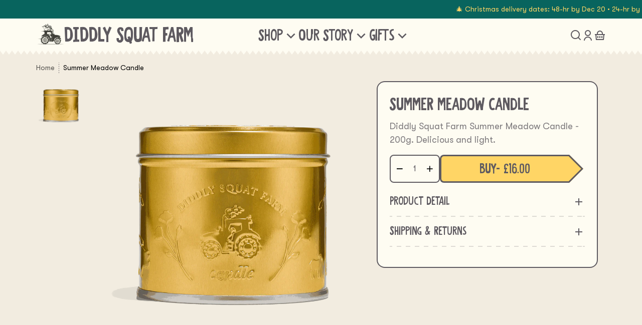

--- FILE ---
content_type: text/html; charset=utf-8
request_url: https://diddlysquatfarmshop.com/products/summer-meadow-candle
body_size: 28403
content:
<!doctype html>
<html class="no-js" lang="en">
	<head>

      
<!-- Google Tag Manager -->
<script>(function(w,d,s,l,i){w[l]=w[l]||[];w[l].push({'gtm.start':
new Date().getTime(),event:'gtm.js'});var f=d.getElementsByTagName(s)[0],
j=d.createElement(s),dl=l!='dataLayer'?'&l='+l:'';j.async=true;j.src=
'https://www.googletagmanager.com/gtm.js?id='+i+dl;f.parentNode.insertBefore(j,f);
})(window,document,'script','dataLayer','GTM-5D7GH8Z6');</script>
<!-- End Google Tag Manager -->
      
		
		<meta charset="utf-8">
<meta http-equiv="X-UA-Compatible" content="IE=edge,chrome=1">
<meta name="viewport" content="width=device-width,initial-scale=1">
<meta name="theme-color" content="">
<link rel="canonical" href="https://diddlysquatfarmshop.com/products/summer-meadow-candle">
<link rel="preconnect" href="https://cdn.shopify.com" crossorigin>

<link rel="shortcut icon" href="//diddlysquatfarmshop.com/cdn/shop/files/DSF_tractor_grey_64x.png?v=1711100631" type="image/png"><title>Summer Meadow Candle
&ndash; Diddly Squat Farm Shop</title><meta name="description" content="The essence of our Diddly Squat Farm summer meadows in our beautfilly hand embossed tin, depicting all the star animals from Season 1,2 and 3.">
		<!-- /snippets/social-meta-tags.liquid -->




<meta property="og:site_name" content="Diddly Squat Farm Shop">
<meta property="og:url" content="https://diddlysquatfarmshop.com/products/summer-meadow-candle">
<meta property="og:title" content="Summer Meadow Candle">
<meta property="og:type" content="product">
<meta property="og:description" content="The essence of our Diddly Squat Farm summer meadows in our beautfilly hand embossed tin, depicting all the star animals from Season 1,2 and 3.">

  <meta property="og:price:amount" content="16.00">
  <meta property="og:price:currency" content="GBP">

<meta property="og:image" content="http://diddlysquatfarmshop.com/cdn/shop/files/DSF-SUMMER-MEADOW-FRONT_11zon_1200x1200.png?v=1714471370">
<meta property="og:image:secure_url" content="https://diddlysquatfarmshop.com/cdn/shop/files/DSF-SUMMER-MEADOW-FRONT_11zon_1200x1200.png?v=1714471370">


<meta name="twitter:card" content="summary_large_image">
<meta name="twitter:title" content="Summer Meadow Candle">
<meta name="twitter:description" content="The essence of our Diddly Squat Farm summer meadows in our beautfilly hand embossed tin, depicting all the star animals from Season 1,2 and 3.">

		<link rel="preconnect" href="https://fonts.googleapis.com">
<link rel="preconnect" href="https://fonts.gstatic.com" crossorigin>





<link href="//diddlysquatfarmshop.com/cdn/shop/t/24/assets/tw-base.css?v=153832597925334608511733487888" rel="stylesheet" type="text/css" media="all" />
<noscript><link href="//diddlysquatfarmshop.com/cdn/shop/t/24/assets/tw-base.css?v=153832597925334608511733487888" rel="stylesheet" type="text/css" media="all" /></noscript>

<link href="//diddlysquatfarmshop.com/cdn/shop/t/24/assets/swiper-bundle.min.css?v=103094678271520920681733487888" rel="stylesheet" media="print" onload="this.media='all'">
<noscript><link href="//diddlysquatfarmshop.com/cdn/shop/t/24/assets/swiper-bundle.min.css?v=103094678271520920681733487888" rel="stylesheet" type="text/css" media="all" /></noscript>

<style>


    .header-btn-1 {
        --title-color: 242 236 224;
        --subtitle-color: 242 236 224;
        --text-color: 242 236 224;
        --link-color: 242 236 224;
        --border-color: 242 236 224;
        --background-color: 94 90 96;
        --icon-color: 255 255 255;

        --hover-text-color: 242 236 224;
        --hover-border-color: 242 236 224;
        --hover-background-color: 94 90 96; 
        --hover-icon-color: 255 255 255;
        --hover-link-color: 242 236 224;

        --modal-color: 255 255 255;
        --modal-text-color: 0 0 0;
    }

    .btn-btn-1,
    .btn-link-btn-1 {
        --text-color: 242 236 224;
        --border-color: 242 236 224;
        --background-color: 94 90 96;
        --background-gradient-color: ;
        --icon-color: 255 255 255;

        --hover-text-color: 242 236 224;
        --hover-border-color: 242 236 224;
        --hover-background-color: 94 90 96; 
        --hover-icon-color: 255 255 255;
    }

    .block-btn-1,
    .section-btn-1 {
        --title-color: 242 236 224;
        --subtitle-color: 242 236 224;
        --text-color: 242 236 224;
        --link-color: 242 236 224;
        --border-color: 242 236 224;
        --background-color: 94 90 96;
        --icon-color: 255 255 255;

        --hover-text-color: 242 236 224;
        --hover-border-color: 242 236 224;
        --hover-background-color: 94 90 96; 
        --hover-icon-color: 255 255 255;
        --hover-link-color: 242 236 224;
    }

    .cart-btn-1 {
        --title-color: 242 236 224;
        --subtitle-color: 242 236 224;
        --text-color: 242 236 224;
        --link-color: 242 236 224;
        --border-color: 242 236 224;
        --background-color: 94 90 96;
        --icon-color: 255 255 255;

        --hover-text-color: 242 236 224;
        --hover-border-color: 242 236 224;
        --hover-background-color: 94 90 96; 
        --hover-icon-color: 255 255 255;
        --hover-link-color: 242 236 224;

        --modal-color: 255 255 255;
        --modal-text-color: 0 0 0;
    }

    .product-card-btn-1 {
        --title-color: 242 236 224;
        --subtitle-color: 242 236 224;
        --text-color: 242 236 224;
        --link-color: 242 236 224;
        --border-color: 242 236 224;
        --background-color: 94 90 96;
        --modal-color: 255 255 255;
        --modal-text-color: 0 0 0;
        --icon-color: 255 255 255;

        --hover-text-color: 242 236 224;
        --hover-border-color: 242 236 224;
        --hover-background-color: 94 90 96; 
        --hover-icon-color: 255 255 255;
        --hover-link-color: 242 236 224;
    }
    


    .header-scheme-760a4173-9de7-4fa5-8a9f-eb9bd4ee08f7 {
        --title-color: 94 90 96;
        --subtitle-color: 247 104 0;
        --text-color: 94 90 96;
        --link-color: 94 90 96;
        --border-color: 94 90 96;
        --background-color: 242 236 224;
        --icon-color: 242 236 224;

        --hover-text-color: 255 213 101;
        --hover-border-color: 94 90 96;
        --hover-background-color: 254 252 242; 
        --hover-icon-color: 94 90 96;
        --hover-link-color: 8 100 94;

        --modal-color: 8 100 94;
        --modal-text-color: 242 236 224;
    }

    .btn-scheme-760a4173-9de7-4fa5-8a9f-eb9bd4ee08f7,
    .btn-link-scheme-760a4173-9de7-4fa5-8a9f-eb9bd4ee08f7 {
        --text-color: 94 90 96;
        --border-color: 94 90 96;
        --background-color: 242 236 224;
        --background-gradient-color: ;
        --icon-color: 242 236 224;

        --hover-text-color: 255 213 101;
        --hover-border-color: 94 90 96;
        --hover-background-color: 254 252 242; 
        --hover-icon-color: 94 90 96;
    }

    .block-scheme-760a4173-9de7-4fa5-8a9f-eb9bd4ee08f7,
    .section-scheme-760a4173-9de7-4fa5-8a9f-eb9bd4ee08f7 {
        --title-color: 94 90 96;
        --subtitle-color: 247 104 0;
        --text-color: 94 90 96;
        --link-color: 94 90 96;
        --border-color: 94 90 96;
        --background-color: 242 236 224;
        --icon-color: 242 236 224;

        --hover-text-color: 255 213 101;
        --hover-border-color: 94 90 96;
        --hover-background-color: 254 252 242; 
        --hover-icon-color: 94 90 96;
        --hover-link-color: 8 100 94;
    }

    .cart-scheme-760a4173-9de7-4fa5-8a9f-eb9bd4ee08f7 {
        --title-color: 94 90 96;
        --subtitle-color: 247 104 0;
        --text-color: 94 90 96;
        --link-color: 94 90 96;
        --border-color: 94 90 96;
        --background-color: 242 236 224;
        --icon-color: 242 236 224;

        --hover-text-color: 255 213 101;
        --hover-border-color: 94 90 96;
        --hover-background-color: 254 252 242; 
        --hover-icon-color: 94 90 96;
        --hover-link-color: 8 100 94;

        --modal-color: 8 100 94;
        --modal-text-color: 242 236 224;
    }

    .product-card-scheme-760a4173-9de7-4fa5-8a9f-eb9bd4ee08f7 {
        --title-color: 94 90 96;
        --subtitle-color: 247 104 0;
        --text-color: 94 90 96;
        --link-color: 94 90 96;
        --border-color: 94 90 96;
        --background-color: 242 236 224;
        --modal-color: 8 100 94;
        --modal-text-color: 242 236 224;
        --icon-color: 242 236 224;

        --hover-text-color: 255 213 101;
        --hover-border-color: 94 90 96;
        --hover-background-color: 254 252 242; 
        --hover-icon-color: 94 90 96;
        --hover-link-color: 8 100 94;
    }
    


    .header-scheme-114bd638-f55c-4871-bf8e-ddbead907113 {
        --title-color: 94 90 96;
        --subtitle-color: 94 90 96;
        --text-color: 94 90 96;
        --link-color: 94 90 96;
        --border-color: 94 90 96;
        --background-color: 255 213 101;
        --icon-color: 94 90 96;

        --hover-text-color: 94 90 96;
        --hover-border-color: 94 90 96;
        --hover-background-color: 255 213 101; 
        --hover-icon-color: 242 236 224;
        --hover-link-color: 94 90 96;

        --modal-color: 255 255 255;
        --modal-text-color: 0 0 0;
    }

    .btn-scheme-114bd638-f55c-4871-bf8e-ddbead907113,
    .btn-link-scheme-114bd638-f55c-4871-bf8e-ddbead907113 {
        --text-color: 94 90 96;
        --border-color: 94 90 96;
        --background-color: 255 213 101;
        --background-gradient-color: ;
        --icon-color: 94 90 96;

        --hover-text-color: 94 90 96;
        --hover-border-color: 94 90 96;
        --hover-background-color: 255 213 101; 
        --hover-icon-color: 242 236 224;
    }

    .block-scheme-114bd638-f55c-4871-bf8e-ddbead907113,
    .section-scheme-114bd638-f55c-4871-bf8e-ddbead907113 {
        --title-color: 94 90 96;
        --subtitle-color: 94 90 96;
        --text-color: 94 90 96;
        --link-color: 94 90 96;
        --border-color: 94 90 96;
        --background-color: 255 213 101;
        --icon-color: 94 90 96;

        --hover-text-color: 94 90 96;
        --hover-border-color: 94 90 96;
        --hover-background-color: 255 213 101; 
        --hover-icon-color: 242 236 224;
        --hover-link-color: 94 90 96;
    }

    .cart-scheme-114bd638-f55c-4871-bf8e-ddbead907113 {
        --title-color: 94 90 96;
        --subtitle-color: 94 90 96;
        --text-color: 94 90 96;
        --link-color: 94 90 96;
        --border-color: 94 90 96;
        --background-color: 255 213 101;
        --icon-color: 94 90 96;

        --hover-text-color: 94 90 96;
        --hover-border-color: 94 90 96;
        --hover-background-color: 255 213 101; 
        --hover-icon-color: 242 236 224;
        --hover-link-color: 94 90 96;

        --modal-color: 255 255 255;
        --modal-text-color: 0 0 0;
    }

    .product-card-scheme-114bd638-f55c-4871-bf8e-ddbead907113 {
        --title-color: 94 90 96;
        --subtitle-color: 94 90 96;
        --text-color: 94 90 96;
        --link-color: 94 90 96;
        --border-color: 94 90 96;
        --background-color: 255 213 101;
        --modal-color: 255 255 255;
        --modal-text-color: 0 0 0;
        --icon-color: 94 90 96;

        --hover-text-color: 94 90 96;
        --hover-border-color: 94 90 96;
        --hover-background-color: 255 213 101; 
        --hover-icon-color: 242 236 224;
        --hover-link-color: 94 90 96;
    }
    


    .header-scheme-bef6f30b-8a48-4eb2-905c-c35b36f6d24a {
        --title-color: 94 90 96;
        --subtitle-color: 94 90 96;
        --text-color: 94 90 96;
        --link-color: 94 90 96;
        --border-color: 247 104 0;
        --background-color: 242 236 224;
        --icon-color: 255 255 255;

        --hover-text-color: 94 90 96;
        --hover-border-color: 247 104 0;
        --hover-background-color: 255 213 101; 
        --hover-icon-color: 255 255 255;
        --hover-link-color: 94 90 96;

        --modal-color: 255 255 255;
        --modal-text-color: 0 0 0;
    }

    .btn-scheme-bef6f30b-8a48-4eb2-905c-c35b36f6d24a,
    .btn-link-scheme-bef6f30b-8a48-4eb2-905c-c35b36f6d24a {
        --text-color: 94 90 96;
        --border-color: 247 104 0;
        --background-color: 242 236 224;
        --background-gradient-color: ;
        --icon-color: 255 255 255;

        --hover-text-color: 94 90 96;
        --hover-border-color: 247 104 0;
        --hover-background-color: 255 213 101; 
        --hover-icon-color: 255 255 255;
    }

    .block-scheme-bef6f30b-8a48-4eb2-905c-c35b36f6d24a,
    .section-scheme-bef6f30b-8a48-4eb2-905c-c35b36f6d24a {
        --title-color: 94 90 96;
        --subtitle-color: 94 90 96;
        --text-color: 94 90 96;
        --link-color: 94 90 96;
        --border-color: 247 104 0;
        --background-color: 242 236 224;
        --icon-color: 255 255 255;

        --hover-text-color: 94 90 96;
        --hover-border-color: 247 104 0;
        --hover-background-color: 255 213 101; 
        --hover-icon-color: 255 255 255;
        --hover-link-color: 94 90 96;
    }

    .cart-scheme-bef6f30b-8a48-4eb2-905c-c35b36f6d24a {
        --title-color: 94 90 96;
        --subtitle-color: 94 90 96;
        --text-color: 94 90 96;
        --link-color: 94 90 96;
        --border-color: 247 104 0;
        --background-color: 242 236 224;
        --icon-color: 255 255 255;

        --hover-text-color: 94 90 96;
        --hover-border-color: 247 104 0;
        --hover-background-color: 255 213 101; 
        --hover-icon-color: 255 255 255;
        --hover-link-color: 94 90 96;

        --modal-color: 255 255 255;
        --modal-text-color: 0 0 0;
    }

    .product-card-scheme-bef6f30b-8a48-4eb2-905c-c35b36f6d24a {
        --title-color: 94 90 96;
        --subtitle-color: 94 90 96;
        --text-color: 94 90 96;
        --link-color: 94 90 96;
        --border-color: 247 104 0;
        --background-color: 242 236 224;
        --modal-color: 255 255 255;
        --modal-text-color: 0 0 0;
        --icon-color: 255 255 255;

        --hover-text-color: 94 90 96;
        --hover-border-color: 247 104 0;
        --hover-background-color: 255 213 101; 
        --hover-icon-color: 255 255 255;
        --hover-link-color: 94 90 96;
    }
    


    .header-scheme-9c9e46ce-260a-4b9c-8ee8-d940dd39e82b {
        --title-color: 242 236 224;
        --subtitle-color: 255 213 101;
        --text-color: 242 236 224;
        --link-color: 242 236 224;
        --border-color: 242 236 224;
        --background-color: 8 100 94;
        --icon-color: 242 236 224;

        --hover-text-color: 94 90 96;
        --hover-border-color: 242 236 224;
        --hover-background-color: 242 236 224; 
        --hover-icon-color: 242 236 224;
        --hover-link-color: 242 236 224;

        --modal-color: 8 100 94;
        --modal-text-color: 242 236 224;
    }

    .btn-scheme-9c9e46ce-260a-4b9c-8ee8-d940dd39e82b,
    .btn-link-scheme-9c9e46ce-260a-4b9c-8ee8-d940dd39e82b {
        --text-color: 242 236 224;
        --border-color: 242 236 224;
        --background-color: 8 100 94;
        --background-gradient-color: ;
        --icon-color: 242 236 224;

        --hover-text-color: 94 90 96;
        --hover-border-color: 242 236 224;
        --hover-background-color: 242 236 224; 
        --hover-icon-color: 242 236 224;
    }

    .block-scheme-9c9e46ce-260a-4b9c-8ee8-d940dd39e82b,
    .section-scheme-9c9e46ce-260a-4b9c-8ee8-d940dd39e82b {
        --title-color: 242 236 224;
        --subtitle-color: 255 213 101;
        --text-color: 242 236 224;
        --link-color: 242 236 224;
        --border-color: 242 236 224;
        --background-color: 8 100 94;
        --icon-color: 242 236 224;

        --hover-text-color: 94 90 96;
        --hover-border-color: 242 236 224;
        --hover-background-color: 242 236 224; 
        --hover-icon-color: 242 236 224;
        --hover-link-color: 242 236 224;
    }

    .cart-scheme-9c9e46ce-260a-4b9c-8ee8-d940dd39e82b {
        --title-color: 242 236 224;
        --subtitle-color: 255 213 101;
        --text-color: 242 236 224;
        --link-color: 242 236 224;
        --border-color: 242 236 224;
        --background-color: 8 100 94;
        --icon-color: 242 236 224;

        --hover-text-color: 94 90 96;
        --hover-border-color: 242 236 224;
        --hover-background-color: 242 236 224; 
        --hover-icon-color: 242 236 224;
        --hover-link-color: 242 236 224;

        --modal-color: 8 100 94;
        --modal-text-color: 242 236 224;
    }

    .product-card-scheme-9c9e46ce-260a-4b9c-8ee8-d940dd39e82b {
        --title-color: 242 236 224;
        --subtitle-color: 255 213 101;
        --text-color: 242 236 224;
        --link-color: 242 236 224;
        --border-color: 242 236 224;
        --background-color: 8 100 94;
        --modal-color: 8 100 94;
        --modal-text-color: 242 236 224;
        --icon-color: 242 236 224;

        --hover-text-color: 94 90 96;
        --hover-border-color: 242 236 224;
        --hover-background-color: 242 236 224; 
        --hover-icon-color: 242 236 224;
        --hover-link-color: 242 236 224;
    }
    


    .header-scheme-77dab0c4-ecdb-4b30-af1f-8b40c2374402 {
        --title-color: 94 90 96;
        --subtitle-color: 94 90 96;
        --text-color: 94 90 96;
        --link-color: 94 90 96;
        --border-color: 94 90 96;
        --background-color: 254 252 242;
        --icon-color: 94 90 96;

        --hover-text-color: 94 90 96;
        --hover-border-color: 94 90 96;
        --hover-background-color: 254 252 242; 
        --hover-icon-color: 94 90 96;
        --hover-link-color: 94 90 96;

        --modal-color: 255 255 255;
        --modal-text-color: 94 90 96;
    }

    .btn-scheme-77dab0c4-ecdb-4b30-af1f-8b40c2374402,
    .btn-link-scheme-77dab0c4-ecdb-4b30-af1f-8b40c2374402 {
        --text-color: 94 90 96;
        --border-color: 94 90 96;
        --background-color: 254 252 242;
        --background-gradient-color: ;
        --icon-color: 94 90 96;

        --hover-text-color: 94 90 96;
        --hover-border-color: 94 90 96;
        --hover-background-color: 254 252 242; 
        --hover-icon-color: 94 90 96;
    }

    .block-scheme-77dab0c4-ecdb-4b30-af1f-8b40c2374402,
    .section-scheme-77dab0c4-ecdb-4b30-af1f-8b40c2374402 {
        --title-color: 94 90 96;
        --subtitle-color: 94 90 96;
        --text-color: 94 90 96;
        --link-color: 94 90 96;
        --border-color: 94 90 96;
        --background-color: 254 252 242;
        --icon-color: 94 90 96;

        --hover-text-color: 94 90 96;
        --hover-border-color: 94 90 96;
        --hover-background-color: 254 252 242; 
        --hover-icon-color: 94 90 96;
        --hover-link-color: 94 90 96;
    }

    .cart-scheme-77dab0c4-ecdb-4b30-af1f-8b40c2374402 {
        --title-color: 94 90 96;
        --subtitle-color: 94 90 96;
        --text-color: 94 90 96;
        --link-color: 94 90 96;
        --border-color: 94 90 96;
        --background-color: 254 252 242;
        --icon-color: 94 90 96;

        --hover-text-color: 94 90 96;
        --hover-border-color: 94 90 96;
        --hover-background-color: 254 252 242; 
        --hover-icon-color: 94 90 96;
        --hover-link-color: 94 90 96;

        --modal-color: 255 255 255;
        --modal-text-color: 94 90 96;
    }

    .product-card-scheme-77dab0c4-ecdb-4b30-af1f-8b40c2374402 {
        --title-color: 94 90 96;
        --subtitle-color: 94 90 96;
        --text-color: 94 90 96;
        --link-color: 94 90 96;
        --border-color: 94 90 96;
        --background-color: 254 252 242;
        --modal-color: 255 255 255;
        --modal-text-color: 94 90 96;
        --icon-color: 94 90 96;

        --hover-text-color: 94 90 96;
        --hover-border-color: 94 90 96;
        --hover-background-color: 254 252 242; 
        --hover-icon-color: 94 90 96;
        --hover-link-color: 94 90 96;
    }
    


    .header-scheme-0c89f74c-8c5a-4b05-acba-1cd29a07f11d {
        --title-color: 94 90 96;
        --subtitle-color: 247 104 0;
        --text-color: 94 90 96;
        --link-color: 94 90 96;
        --border-color: 94 90 96;
        --background-color: 254 252 242;
        --icon-color: 246 241 229;

        --hover-text-color: 255 213 101;
        --hover-border-color: 94 90 96;
        --hover-background-color: 8 100 94; 
        --hover-icon-color: 246 241 229;
        --hover-link-color: 8 100 94;

        --modal-color: 246 241 229;
        --modal-text-color: 94 90 96;
    }

    .btn-scheme-0c89f74c-8c5a-4b05-acba-1cd29a07f11d,
    .btn-link-scheme-0c89f74c-8c5a-4b05-acba-1cd29a07f11d {
        --text-color: 94 90 96;
        --border-color: 94 90 96;
        --background-color: 254 252 242;
        --background-gradient-color: ;
        --icon-color: 246 241 229;

        --hover-text-color: 255 213 101;
        --hover-border-color: 94 90 96;
        --hover-background-color: 8 100 94; 
        --hover-icon-color: 246 241 229;
    }

    .block-scheme-0c89f74c-8c5a-4b05-acba-1cd29a07f11d,
    .section-scheme-0c89f74c-8c5a-4b05-acba-1cd29a07f11d {
        --title-color: 94 90 96;
        --subtitle-color: 247 104 0;
        --text-color: 94 90 96;
        --link-color: 94 90 96;
        --border-color: 94 90 96;
        --background-color: 254 252 242;
        --icon-color: 246 241 229;

        --hover-text-color: 255 213 101;
        --hover-border-color: 94 90 96;
        --hover-background-color: 8 100 94; 
        --hover-icon-color: 246 241 229;
        --hover-link-color: 8 100 94;
    }

    .cart-scheme-0c89f74c-8c5a-4b05-acba-1cd29a07f11d {
        --title-color: 94 90 96;
        --subtitle-color: 247 104 0;
        --text-color: 94 90 96;
        --link-color: 94 90 96;
        --border-color: 94 90 96;
        --background-color: 254 252 242;
        --icon-color: 246 241 229;

        --hover-text-color: 255 213 101;
        --hover-border-color: 94 90 96;
        --hover-background-color: 8 100 94; 
        --hover-icon-color: 246 241 229;
        --hover-link-color: 8 100 94;

        --modal-color: 246 241 229;
        --modal-text-color: 94 90 96;
    }

    .product-card-scheme-0c89f74c-8c5a-4b05-acba-1cd29a07f11d {
        --title-color: 94 90 96;
        --subtitle-color: 247 104 0;
        --text-color: 94 90 96;
        --link-color: 94 90 96;
        --border-color: 94 90 96;
        --background-color: 254 252 242;
        --modal-color: 246 241 229;
        --modal-text-color: 94 90 96;
        --icon-color: 246 241 229;

        --hover-text-color: 255 213 101;
        --hover-border-color: 94 90 96;
        --hover-background-color: 8 100 94; 
        --hover-icon-color: 246 241 229;
        --hover-link-color: 8 100 94;
    }
    


    .header-scheme-2b05adcd-e689-4e71-b381-855167259352 {
        --title-color: 94 90 96;
        --subtitle-color: 94 90 96;
        --text-color: 94 90 96;
        --link-color: 94 90 96;
        --border-color: 242 236 224;
        --background-color: 242 236 224;
        --icon-color: 94 90 96;

        --hover-text-color: 242 236 224;
        --hover-border-color: 242 236 224;
        --hover-background-color: 242 236 224; 
        --hover-icon-color: 94 90 96;
        --hover-link-color: 94 90 96;

        --modal-color: 242 236 224;
        --modal-text-color: 94 90 96;
    }

    .btn-scheme-2b05adcd-e689-4e71-b381-855167259352,
    .btn-link-scheme-2b05adcd-e689-4e71-b381-855167259352 {
        --text-color: 94 90 96;
        --border-color: 242 236 224;
        --background-color: 242 236 224;
        --background-gradient-color: ;
        --icon-color: 94 90 96;

        --hover-text-color: 242 236 224;
        --hover-border-color: 242 236 224;
        --hover-background-color: 242 236 224; 
        --hover-icon-color: 94 90 96;
    }

    .block-scheme-2b05adcd-e689-4e71-b381-855167259352,
    .section-scheme-2b05adcd-e689-4e71-b381-855167259352 {
        --title-color: 94 90 96;
        --subtitle-color: 94 90 96;
        --text-color: 94 90 96;
        --link-color: 94 90 96;
        --border-color: 242 236 224;
        --background-color: 242 236 224;
        --icon-color: 94 90 96;

        --hover-text-color: 242 236 224;
        --hover-border-color: 242 236 224;
        --hover-background-color: 242 236 224; 
        --hover-icon-color: 94 90 96;
        --hover-link-color: 94 90 96;
    }

    .cart-scheme-2b05adcd-e689-4e71-b381-855167259352 {
        --title-color: 94 90 96;
        --subtitle-color: 94 90 96;
        --text-color: 94 90 96;
        --link-color: 94 90 96;
        --border-color: 242 236 224;
        --background-color: 242 236 224;
        --icon-color: 94 90 96;

        --hover-text-color: 242 236 224;
        --hover-border-color: 242 236 224;
        --hover-background-color: 242 236 224; 
        --hover-icon-color: 94 90 96;
        --hover-link-color: 94 90 96;

        --modal-color: 242 236 224;
        --modal-text-color: 94 90 96;
    }

    .product-card-scheme-2b05adcd-e689-4e71-b381-855167259352 {
        --title-color: 94 90 96;
        --subtitle-color: 94 90 96;
        --text-color: 94 90 96;
        --link-color: 94 90 96;
        --border-color: 242 236 224;
        --background-color: 242 236 224;
        --modal-color: 242 236 224;
        --modal-text-color: 94 90 96;
        --icon-color: 94 90 96;

        --hover-text-color: 242 236 224;
        --hover-border-color: 242 236 224;
        --hover-background-color: 242 236 224; 
        --hover-icon-color: 94 90 96;
        --hover-link-color: 94 90 96;
    }
    

</style>

<link href="https://cdn.jsdelivr.net/npm/remixicon@4.2.0/fonts/remixicon.css" rel="stylesheet"/>
		
<script>
window.routes = {
    shop_url: 'https://diddlysquatfarmshop.com',
    cart_add_url: '/cart/add',
    cart_change_url: '/cart/change',
    cart_update_url: '/cart/update',
    cart_url: '/cart',
    search_url: '/search',
    predictive_search_url: '/search/suggest',
}

window.productCardColors = {
    btn_color_scheme: 'btn-scheme-114bd638-f55c-4871-bf8e-ddbead907113',
    product_card: 'product-card-scheme-760a4173-9de7-4fa5-8a9f-eb9bd4ee08f7'
}

window.productCardContent = {
    view_product: 'View product',
    as_seen_on: 'Hover to see on tv',
    buy_now: 'Add to basket',
    pre_order: 'Preorder',
    sold_out: 'Sold out',
    one_time: 'One Time',
    subscription: 'Subscribe & Save',
    no_subscription: 'No subscription',
    subscription_key_points: '<ul><li>Save 10% on all recurring orders</li><li>Alter your delivery schedule and quantity anytime.</li><li>Cancel your subscription any time, with no hidden fees.</li></ul>'
}
</script>


		
		
		<script>window.performance && window.performance.mark && window.performance.mark('shopify.content_for_header.start');</script><meta name="google-site-verification" content="KYeCLa3EPYZlXZ_qBNwFqnsbA9E1k-dWPzAB2407XuE">
<meta name="facebook-domain-verification" content="6k3nt97b7sf200jalh50g2hszljn3f">
<meta id="shopify-digital-wallet" name="shopify-digital-wallet" content="/50503614657/digital_wallets/dialog">
<meta name="shopify-checkout-api-token" content="175ed0777047dd3840b15769a0d619f6">
<meta id="in-context-paypal-metadata" data-shop-id="50503614657" data-venmo-supported="false" data-environment="production" data-locale="en_US" data-paypal-v4="true" data-currency="GBP">
<link rel="alternate" type="application/json+oembed" href="https://diddlysquatfarmshop.com/products/summer-meadow-candle.oembed">
<script async="async" src="/checkouts/internal/preloads.js?locale=en-GB"></script>
<link rel="preconnect" href="https://shop.app" crossorigin="anonymous">
<script async="async" src="https://shop.app/checkouts/internal/preloads.js?locale=en-GB&shop_id=50503614657" crossorigin="anonymous"></script>
<script id="apple-pay-shop-capabilities" type="application/json">{"shopId":50503614657,"countryCode":"GB","currencyCode":"GBP","merchantCapabilities":["supports3DS"],"merchantId":"gid:\/\/shopify\/Shop\/50503614657","merchantName":"Diddly Squat Farm Shop","requiredBillingContactFields":["postalAddress","email","phone"],"requiredShippingContactFields":["postalAddress","email","phone"],"shippingType":"shipping","supportedNetworks":["visa","maestro","masterCard","amex"],"total":{"type":"pending","label":"Diddly Squat Farm Shop","amount":"1.00"},"shopifyPaymentsEnabled":true,"supportsSubscriptions":true}</script>
<script id="shopify-features" type="application/json">{"accessToken":"175ed0777047dd3840b15769a0d619f6","betas":["rich-media-storefront-analytics"],"domain":"diddlysquatfarmshop.com","predictiveSearch":true,"shopId":50503614657,"locale":"en"}</script>
<script>var Shopify = Shopify || {};
Shopify.shop = "diddly-squat-farm.myshopify.com";
Shopify.locale = "en";
Shopify.currency = {"active":"GBP","rate":"1.0"};
Shopify.country = "GB";
Shopify.theme = {"name":"V3.0 Diddly Squat Farm - Live [EDIT ME]","id":168751890625,"schema_name":"Theorem","schema_version":"1.0.0","theme_store_id":null,"role":"main"};
Shopify.theme.handle = "null";
Shopify.theme.style = {"id":null,"handle":null};
Shopify.cdnHost = "diddlysquatfarmshop.com/cdn";
Shopify.routes = Shopify.routes || {};
Shopify.routes.root = "/";</script>
<script type="module">!function(o){(o.Shopify=o.Shopify||{}).modules=!0}(window);</script>
<script>!function(o){function n(){var o=[];function n(){o.push(Array.prototype.slice.apply(arguments))}return n.q=o,n}var t=o.Shopify=o.Shopify||{};t.loadFeatures=n(),t.autoloadFeatures=n()}(window);</script>
<script>
  window.ShopifyPay = window.ShopifyPay || {};
  window.ShopifyPay.apiHost = "shop.app\/pay";
  window.ShopifyPay.redirectState = null;
</script>
<script id="shop-js-analytics" type="application/json">{"pageType":"product"}</script>
<script defer="defer" async type="module" src="//diddlysquatfarmshop.com/cdn/shopifycloud/shop-js/modules/v2/client.init-shop-cart-sync_C5BV16lS.en.esm.js"></script>
<script defer="defer" async type="module" src="//diddlysquatfarmshop.com/cdn/shopifycloud/shop-js/modules/v2/chunk.common_CygWptCX.esm.js"></script>
<script type="module">
  await import("//diddlysquatfarmshop.com/cdn/shopifycloud/shop-js/modules/v2/client.init-shop-cart-sync_C5BV16lS.en.esm.js");
await import("//diddlysquatfarmshop.com/cdn/shopifycloud/shop-js/modules/v2/chunk.common_CygWptCX.esm.js");

  window.Shopify.SignInWithShop?.initShopCartSync?.({"fedCMEnabled":true,"windoidEnabled":true});

</script>
<script>
  window.Shopify = window.Shopify || {};
  if (!window.Shopify.featureAssets) window.Shopify.featureAssets = {};
  window.Shopify.featureAssets['shop-js'] = {"shop-cart-sync":["modules/v2/client.shop-cart-sync_ZFArdW7E.en.esm.js","modules/v2/chunk.common_CygWptCX.esm.js"],"init-fed-cm":["modules/v2/client.init-fed-cm_CmiC4vf6.en.esm.js","modules/v2/chunk.common_CygWptCX.esm.js"],"shop-button":["modules/v2/client.shop-button_tlx5R9nI.en.esm.js","modules/v2/chunk.common_CygWptCX.esm.js"],"shop-cash-offers":["modules/v2/client.shop-cash-offers_DOA2yAJr.en.esm.js","modules/v2/chunk.common_CygWptCX.esm.js","modules/v2/chunk.modal_D71HUcav.esm.js"],"init-windoid":["modules/v2/client.init-windoid_sURxWdc1.en.esm.js","modules/v2/chunk.common_CygWptCX.esm.js"],"shop-toast-manager":["modules/v2/client.shop-toast-manager_ClPi3nE9.en.esm.js","modules/v2/chunk.common_CygWptCX.esm.js"],"init-shop-email-lookup-coordinator":["modules/v2/client.init-shop-email-lookup-coordinator_B8hsDcYM.en.esm.js","modules/v2/chunk.common_CygWptCX.esm.js"],"init-shop-cart-sync":["modules/v2/client.init-shop-cart-sync_C5BV16lS.en.esm.js","modules/v2/chunk.common_CygWptCX.esm.js"],"avatar":["modules/v2/client.avatar_BTnouDA3.en.esm.js"],"pay-button":["modules/v2/client.pay-button_FdsNuTd3.en.esm.js","modules/v2/chunk.common_CygWptCX.esm.js"],"init-customer-accounts":["modules/v2/client.init-customer-accounts_DxDtT_ad.en.esm.js","modules/v2/client.shop-login-button_C5VAVYt1.en.esm.js","modules/v2/chunk.common_CygWptCX.esm.js","modules/v2/chunk.modal_D71HUcav.esm.js"],"init-shop-for-new-customer-accounts":["modules/v2/client.init-shop-for-new-customer-accounts_ChsxoAhi.en.esm.js","modules/v2/client.shop-login-button_C5VAVYt1.en.esm.js","modules/v2/chunk.common_CygWptCX.esm.js","modules/v2/chunk.modal_D71HUcav.esm.js"],"shop-login-button":["modules/v2/client.shop-login-button_C5VAVYt1.en.esm.js","modules/v2/chunk.common_CygWptCX.esm.js","modules/v2/chunk.modal_D71HUcav.esm.js"],"init-customer-accounts-sign-up":["modules/v2/client.init-customer-accounts-sign-up_CPSyQ0Tj.en.esm.js","modules/v2/client.shop-login-button_C5VAVYt1.en.esm.js","modules/v2/chunk.common_CygWptCX.esm.js","modules/v2/chunk.modal_D71HUcav.esm.js"],"shop-follow-button":["modules/v2/client.shop-follow-button_Cva4Ekp9.en.esm.js","modules/v2/chunk.common_CygWptCX.esm.js","modules/v2/chunk.modal_D71HUcav.esm.js"],"checkout-modal":["modules/v2/client.checkout-modal_BPM8l0SH.en.esm.js","modules/v2/chunk.common_CygWptCX.esm.js","modules/v2/chunk.modal_D71HUcav.esm.js"],"lead-capture":["modules/v2/client.lead-capture_Bi8yE_yS.en.esm.js","modules/v2/chunk.common_CygWptCX.esm.js","modules/v2/chunk.modal_D71HUcav.esm.js"],"shop-login":["modules/v2/client.shop-login_D6lNrXab.en.esm.js","modules/v2/chunk.common_CygWptCX.esm.js","modules/v2/chunk.modal_D71HUcav.esm.js"],"payment-terms":["modules/v2/client.payment-terms_CZxnsJam.en.esm.js","modules/v2/chunk.common_CygWptCX.esm.js","modules/v2/chunk.modal_D71HUcav.esm.js"]};
</script>
<script>(function() {
  var isLoaded = false;
  function asyncLoad() {
    if (isLoaded) return;
    isLoaded = true;
    var urls = ["https:\/\/instafeed.nfcube.com\/cdn\/7e1ab987bdb6d41a60ac4bd91f0cdb4d.js?shop=diddly-squat-farm.myshopify.com","https:\/\/age-verify.crucialcommerceapps.com\/appJS?shop=diddly-squat-farm.myshopify.com","https:\/\/static.rechargecdn.com\/assets\/js\/widget.min.js?shop=diddly-squat-farm.myshopify.com","https:\/\/omnisnippet1.com\/platforms\/shopify.js?source=scriptTag\u0026v=2025-05-15T12\u0026shop=diddly-squat-farm.myshopify.com"];
    for (var i = 0; i < urls.length; i++) {
      var s = document.createElement('script');
      s.type = 'text/javascript';
      s.async = true;
      s.src = urls[i];
      var x = document.getElementsByTagName('script')[0];
      x.parentNode.insertBefore(s, x);
    }
  };
  if(window.attachEvent) {
    window.attachEvent('onload', asyncLoad);
  } else {
    window.addEventListener('load', asyncLoad, false);
  }
})();</script>
<script id="__st">var __st={"a":50503614657,"offset":0,"reqid":"40148b7f-ea9f-45d0-9488-6a270df360fd-1768836751","pageurl":"diddlysquatfarmshop.com\/products\/summer-meadow-candle","u":"2e2161bc1319","p":"product","rtyp":"product","rid":10058176757953};</script>
<script>window.ShopifyPaypalV4VisibilityTracking = true;</script>
<script id="captcha-bootstrap">!function(){'use strict';const t='contact',e='account',n='new_comment',o=[[t,t],['blogs',n],['comments',n],[t,'customer']],c=[[e,'customer_login'],[e,'guest_login'],[e,'recover_customer_password'],[e,'create_customer']],r=t=>t.map((([t,e])=>`form[action*='/${t}']:not([data-nocaptcha='true']) input[name='form_type'][value='${e}']`)).join(','),a=t=>()=>t?[...document.querySelectorAll(t)].map((t=>t.form)):[];function s(){const t=[...o],e=r(t);return a(e)}const i='password',u='form_key',d=['recaptcha-v3-token','g-recaptcha-response','h-captcha-response',i],f=()=>{try{return window.sessionStorage}catch{return}},m='__shopify_v',_=t=>t.elements[u];function p(t,e,n=!1){try{const o=window.sessionStorage,c=JSON.parse(o.getItem(e)),{data:r}=function(t){const{data:e,action:n}=t;return t[m]||n?{data:e,action:n}:{data:t,action:n}}(c);for(const[e,n]of Object.entries(r))t.elements[e]&&(t.elements[e].value=n);n&&o.removeItem(e)}catch(o){console.error('form repopulation failed',{error:o})}}const l='form_type',E='cptcha';function T(t){t.dataset[E]=!0}const w=window,h=w.document,L='Shopify',v='ce_forms',y='captcha';let A=!1;((t,e)=>{const n=(g='f06e6c50-85a8-45c8-87d0-21a2b65856fe',I='https://cdn.shopify.com/shopifycloud/storefront-forms-hcaptcha/ce_storefront_forms_captcha_hcaptcha.v1.5.2.iife.js',D={infoText:'Protected by hCaptcha',privacyText:'Privacy',termsText:'Terms'},(t,e,n)=>{const o=w[L][v],c=o.bindForm;if(c)return c(t,g,e,D).then(n);var r;o.q.push([[t,g,e,D],n]),r=I,A||(h.body.append(Object.assign(h.createElement('script'),{id:'captcha-provider',async:!0,src:r})),A=!0)});var g,I,D;w[L]=w[L]||{},w[L][v]=w[L][v]||{},w[L][v].q=[],w[L][y]=w[L][y]||{},w[L][y].protect=function(t,e){n(t,void 0,e),T(t)},Object.freeze(w[L][y]),function(t,e,n,w,h,L){const[v,y,A,g]=function(t,e,n){const i=e?o:[],u=t?c:[],d=[...i,...u],f=r(d),m=r(i),_=r(d.filter((([t,e])=>n.includes(e))));return[a(f),a(m),a(_),s()]}(w,h,L),I=t=>{const e=t.target;return e instanceof HTMLFormElement?e:e&&e.form},D=t=>v().includes(t);t.addEventListener('submit',(t=>{const e=I(t);if(!e)return;const n=D(e)&&!e.dataset.hcaptchaBound&&!e.dataset.recaptchaBound,o=_(e),c=g().includes(e)&&(!o||!o.value);(n||c)&&t.preventDefault(),c&&!n&&(function(t){try{if(!f())return;!function(t){const e=f();if(!e)return;const n=_(t);if(!n)return;const o=n.value;o&&e.removeItem(o)}(t);const e=Array.from(Array(32),(()=>Math.random().toString(36)[2])).join('');!function(t,e){_(t)||t.append(Object.assign(document.createElement('input'),{type:'hidden',name:u})),t.elements[u].value=e}(t,e),function(t,e){const n=f();if(!n)return;const o=[...t.querySelectorAll(`input[type='${i}']`)].map((({name:t})=>t)),c=[...d,...o],r={};for(const[a,s]of new FormData(t).entries())c.includes(a)||(r[a]=s);n.setItem(e,JSON.stringify({[m]:1,action:t.action,data:r}))}(t,e)}catch(e){console.error('failed to persist form',e)}}(e),e.submit())}));const S=(t,e)=>{t&&!t.dataset[E]&&(n(t,e.some((e=>e===t))),T(t))};for(const o of['focusin','change'])t.addEventListener(o,(t=>{const e=I(t);D(e)&&S(e,y())}));const B=e.get('form_key'),M=e.get(l),P=B&&M;t.addEventListener('DOMContentLoaded',(()=>{const t=y();if(P)for(const e of t)e.elements[l].value===M&&p(e,B);[...new Set([...A(),...v().filter((t=>'true'===t.dataset.shopifyCaptcha))])].forEach((e=>S(e,t)))}))}(h,new URLSearchParams(w.location.search),n,t,e,['guest_login'])})(!0,!0)}();</script>
<script integrity="sha256-4kQ18oKyAcykRKYeNunJcIwy7WH5gtpwJnB7kiuLZ1E=" data-source-attribution="shopify.loadfeatures" defer="defer" src="//diddlysquatfarmshop.com/cdn/shopifycloud/storefront/assets/storefront/load_feature-a0a9edcb.js" crossorigin="anonymous"></script>
<script crossorigin="anonymous" defer="defer" src="//diddlysquatfarmshop.com/cdn/shopifycloud/storefront/assets/shopify_pay/storefront-65b4c6d7.js?v=20250812"></script>
<script data-source-attribution="shopify.dynamic_checkout.dynamic.init">var Shopify=Shopify||{};Shopify.PaymentButton=Shopify.PaymentButton||{isStorefrontPortableWallets:!0,init:function(){window.Shopify.PaymentButton.init=function(){};var t=document.createElement("script");t.src="https://diddlysquatfarmshop.com/cdn/shopifycloud/portable-wallets/latest/portable-wallets.en.js",t.type="module",document.head.appendChild(t)}};
</script>
<script data-source-attribution="shopify.dynamic_checkout.buyer_consent">
  function portableWalletsHideBuyerConsent(e){var t=document.getElementById("shopify-buyer-consent"),n=document.getElementById("shopify-subscription-policy-button");t&&n&&(t.classList.add("hidden"),t.setAttribute("aria-hidden","true"),n.removeEventListener("click",e))}function portableWalletsShowBuyerConsent(e){var t=document.getElementById("shopify-buyer-consent"),n=document.getElementById("shopify-subscription-policy-button");t&&n&&(t.classList.remove("hidden"),t.removeAttribute("aria-hidden"),n.addEventListener("click",e))}window.Shopify?.PaymentButton&&(window.Shopify.PaymentButton.hideBuyerConsent=portableWalletsHideBuyerConsent,window.Shopify.PaymentButton.showBuyerConsent=portableWalletsShowBuyerConsent);
</script>
<script data-source-attribution="shopify.dynamic_checkout.cart.bootstrap">document.addEventListener("DOMContentLoaded",(function(){function t(){return document.querySelector("shopify-accelerated-checkout-cart, shopify-accelerated-checkout")}if(t())Shopify.PaymentButton.init();else{new MutationObserver((function(e,n){t()&&(Shopify.PaymentButton.init(),n.disconnect())})).observe(document.body,{childList:!0,subtree:!0})}}));
</script>
<script id='scb4127' type='text/javascript' async='' src='https://diddlysquatfarmshop.com/cdn/shopifycloud/privacy-banner/storefront-banner.js'></script><link id="shopify-accelerated-checkout-styles" rel="stylesheet" media="screen" href="https://diddlysquatfarmshop.com/cdn/shopifycloud/portable-wallets/latest/accelerated-checkout-backwards-compat.css" crossorigin="anonymous">
<style id="shopify-accelerated-checkout-cart">
        #shopify-buyer-consent {
  margin-top: 1em;
  display: inline-block;
  width: 100%;
}

#shopify-buyer-consent.hidden {
  display: none;
}

#shopify-subscription-policy-button {
  background: none;
  border: none;
  padding: 0;
  text-decoration: underline;
  font-size: inherit;
  cursor: pointer;
}

#shopify-subscription-policy-button::before {
  box-shadow: none;
}

      </style>
<link rel="stylesheet" media="screen" href="//diddlysquatfarmshop.com/cdn/shop/t/24/compiled_assets/styles.css?v=11526">
<script>window.performance && window.performance.mark && window.performance.mark('shopify.content_for_header.end');</script>

		<script>

			window.currency = 'GBP'

		</script>

	<!-- BEGIN app block: shopify://apps/triplewhale/blocks/triple_pixel_snippet/483d496b-3f1a-4609-aea7-8eee3b6b7a2a --><link rel='preconnect dns-prefetch' href='https://api.config-security.com/' crossorigin />
<link rel='preconnect dns-prefetch' href='https://conf.config-security.com/' crossorigin />
<script>
/* >> TriplePixel :: start*/
window.TriplePixelData={TripleName:"diddly-squat-farm.myshopify.com",ver:"2.16",plat:"SHOPIFY",isHeadless:false,src:'SHOPIFY_EXT',product:{id:"10058176757953",name:`Summer Meadow Candle`,price:"16.00",variant:"47359841599681"},search:"",collection:"",cart:"",template:"product",curr:"GBP" || "GBP"},function(W,H,A,L,E,_,B,N){function O(U,T,P,H,R){void 0===R&&(R=!1),H=new XMLHttpRequest,P?(H.open("POST",U,!0),H.setRequestHeader("Content-Type","text/plain")):H.open("GET",U,!0),H.send(JSON.stringify(P||{})),H.onreadystatechange=function(){4===H.readyState&&200===H.status?(R=H.responseText,U.includes("/first")?eval(R):P||(N[B]=R)):(299<H.status||H.status<200)&&T&&!R&&(R=!0,O(U,T-1,P))}}if(N=window,!N[H+"sn"]){N[H+"sn"]=1,L=function(){return Date.now().toString(36)+"_"+Math.random().toString(36)};try{A.setItem(H,1+(0|A.getItem(H)||0)),(E=JSON.parse(A.getItem(H+"U")||"[]")).push({u:location.href,r:document.referrer,t:Date.now(),id:L()}),A.setItem(H+"U",JSON.stringify(E))}catch(e){}var i,m,p;A.getItem('"!nC`')||(_=A,A=N,A[H]||(E=A[H]=function(t,e,i){return void 0===i&&(i=[]),"State"==t?E.s:(W=L(),(E._q=E._q||[]).push([W,t,e].concat(i)),W)},E.s="Installed",E._q=[],E.ch=W,B="configSecurityConfModel",N[B]=1,O("https://conf.config-security.com/model",5),i=L(),m=A[atob("c2NyZWVu")],_.setItem("di_pmt_wt",i),p={id:i,action:"profile",avatar:_.getItem("auth-security_rand_salt_"),time:m[atob("d2lkdGg=")]+":"+m[atob("aGVpZ2h0")],host:A.TriplePixelData.TripleName,plat:A.TriplePixelData.plat,url:window.location.href.slice(0,500),ref:document.referrer,ver:A.TriplePixelData.ver},O("https://api.config-security.com/event",5,p),O("https://api.config-security.com/first?host=".concat(p.host,"&plat=").concat(p.plat),5)))}}("","TriplePixel",localStorage);
/* << TriplePixel :: end*/
</script>



<!-- END app block --><!-- BEGIN app block: shopify://apps/klaviyo-email-marketing-sms/blocks/klaviyo-onsite-embed/2632fe16-c075-4321-a88b-50b567f42507 -->












  <script async src="https://static.klaviyo.com/onsite/js/Sfzv7T/klaviyo.js?company_id=Sfzv7T"></script>
  <script>!function(){if(!window.klaviyo){window._klOnsite=window._klOnsite||[];try{window.klaviyo=new Proxy({},{get:function(n,i){return"push"===i?function(){var n;(n=window._klOnsite).push.apply(n,arguments)}:function(){for(var n=arguments.length,o=new Array(n),w=0;w<n;w++)o[w]=arguments[w];var t="function"==typeof o[o.length-1]?o.pop():void 0,e=new Promise((function(n){window._klOnsite.push([i].concat(o,[function(i){t&&t(i),n(i)}]))}));return e}}})}catch(n){window.klaviyo=window.klaviyo||[],window.klaviyo.push=function(){var n;(n=window._klOnsite).push.apply(n,arguments)}}}}();</script>

  
    <script id="viewed_product">
      if (item == null) {
        var _learnq = _learnq || [];

        var MetafieldReviews = null
        var MetafieldYotpoRating = null
        var MetafieldYotpoCount = null
        var MetafieldLooxRating = null
        var MetafieldLooxCount = null
        var okendoProduct = null
        var okendoProductReviewCount = null
        var okendoProductReviewAverageValue = null
        try {
          // The following fields are used for Customer Hub recently viewed in order to add reviews.
          // This information is not part of __kla_viewed. Instead, it is part of __kla_viewed_reviewed_items
          MetafieldReviews = {};
          MetafieldYotpoRating = null
          MetafieldYotpoCount = null
          MetafieldLooxRating = null
          MetafieldLooxCount = null

          okendoProduct = null
          // If the okendo metafield is not legacy, it will error, which then requires the new json formatted data
          if (okendoProduct && 'error' in okendoProduct) {
            okendoProduct = null
          }
          okendoProductReviewCount = okendoProduct ? okendoProduct.reviewCount : null
          okendoProductReviewAverageValue = okendoProduct ? okendoProduct.reviewAverageValue : null
        } catch (error) {
          console.error('Error in Klaviyo onsite reviews tracking:', error);
        }

        var item = {
          Name: "Summer Meadow Candle",
          ProductID: 10058176757953,
          Categories: ["All","Home \u0026 Kitchen","Valentines Day Collection"],
          ImageURL: "https://diddlysquatfarmshop.com/cdn/shop/files/DSF-SUMMER-MEADOW-FRONT_11zon_grande.png?v=1714471370",
          URL: "https://diddlysquatfarmshop.com/products/summer-meadow-candle",
          Brand: "Diddly Squat Farm Shop",
          Price: "£16.00",
          Value: "16.00",
          CompareAtPrice: "£0.00"
        };
        _learnq.push(['track', 'Viewed Product', item]);
        _learnq.push(['trackViewedItem', {
          Title: item.Name,
          ItemId: item.ProductID,
          Categories: item.Categories,
          ImageUrl: item.ImageURL,
          Url: item.URL,
          Metadata: {
            Brand: item.Brand,
            Price: item.Price,
            Value: item.Value,
            CompareAtPrice: item.CompareAtPrice
          },
          metafields:{
            reviews: MetafieldReviews,
            yotpo:{
              rating: MetafieldYotpoRating,
              count: MetafieldYotpoCount,
            },
            loox:{
              rating: MetafieldLooxRating,
              count: MetafieldLooxCount,
            },
            okendo: {
              rating: okendoProductReviewAverageValue,
              count: okendoProductReviewCount,
            }
          }
        }]);
      }
    </script>
  




  <script>
    window.klaviyoReviewsProductDesignMode = false
  </script>







<!-- END app block --><!-- BEGIN app block: shopify://apps/gorgias-live-chat-helpdesk/blocks/gorgias/a66db725-7b96-4e3f-916e-6c8e6f87aaaa -->
<script defer data-gorgias-loader-chat src="https://config.gorgias.chat/bundle-loader/shopify/diddly-squat-farm.myshopify.com"></script>


<script defer data-gorgias-loader-convert  src="https://cdn.9gtb.com/loader.js"></script>


<script defer data-gorgias-loader-mailto-replace  src="https://config.gorgias.help/api/contact-forms/replace-mailto-script.js?shopName=diddly-squat-farm"></script>


<!-- END app block --><link href="https://monorail-edge.shopifysvc.com" rel="dns-prefetch">
<script>(function(){if ("sendBeacon" in navigator && "performance" in window) {try {var session_token_from_headers = performance.getEntriesByType('navigation')[0].serverTiming.find(x => x.name == '_s').description;} catch {var session_token_from_headers = undefined;}var session_cookie_matches = document.cookie.match(/_shopify_s=([^;]*)/);var session_token_from_cookie = session_cookie_matches && session_cookie_matches.length === 2 ? session_cookie_matches[1] : "";var session_token = session_token_from_headers || session_token_from_cookie || "";function handle_abandonment_event(e) {var entries = performance.getEntries().filter(function(entry) {return /monorail-edge.shopifysvc.com/.test(entry.name);});if (!window.abandonment_tracked && entries.length === 0) {window.abandonment_tracked = true;var currentMs = Date.now();var navigation_start = performance.timing.navigationStart;var payload = {shop_id: 50503614657,url: window.location.href,navigation_start,duration: currentMs - navigation_start,session_token,page_type: "product"};window.navigator.sendBeacon("https://monorail-edge.shopifysvc.com/v1/produce", JSON.stringify({schema_id: "online_store_buyer_site_abandonment/1.1",payload: payload,metadata: {event_created_at_ms: currentMs,event_sent_at_ms: currentMs}}));}}window.addEventListener('pagehide', handle_abandonment_event);}}());</script>
<script id="web-pixels-manager-setup">(function e(e,d,r,n,o){if(void 0===o&&(o={}),!Boolean(null===(a=null===(i=window.Shopify)||void 0===i?void 0:i.analytics)||void 0===a?void 0:a.replayQueue)){var i,a;window.Shopify=window.Shopify||{};var t=window.Shopify;t.analytics=t.analytics||{};var s=t.analytics;s.replayQueue=[],s.publish=function(e,d,r){return s.replayQueue.push([e,d,r]),!0};try{self.performance.mark("wpm:start")}catch(e){}var l=function(){var e={modern:/Edge?\/(1{2}[4-9]|1[2-9]\d|[2-9]\d{2}|\d{4,})\.\d+(\.\d+|)|Firefox\/(1{2}[4-9]|1[2-9]\d|[2-9]\d{2}|\d{4,})\.\d+(\.\d+|)|Chrom(ium|e)\/(9{2}|\d{3,})\.\d+(\.\d+|)|(Maci|X1{2}).+ Version\/(15\.\d+|(1[6-9]|[2-9]\d|\d{3,})\.\d+)([,.]\d+|)( \(\w+\)|)( Mobile\/\w+|) Safari\/|Chrome.+OPR\/(9{2}|\d{3,})\.\d+\.\d+|(CPU[ +]OS|iPhone[ +]OS|CPU[ +]iPhone|CPU IPhone OS|CPU iPad OS)[ +]+(15[._]\d+|(1[6-9]|[2-9]\d|\d{3,})[._]\d+)([._]\d+|)|Android:?[ /-](13[3-9]|1[4-9]\d|[2-9]\d{2}|\d{4,})(\.\d+|)(\.\d+|)|Android.+Firefox\/(13[5-9]|1[4-9]\d|[2-9]\d{2}|\d{4,})\.\d+(\.\d+|)|Android.+Chrom(ium|e)\/(13[3-9]|1[4-9]\d|[2-9]\d{2}|\d{4,})\.\d+(\.\d+|)|SamsungBrowser\/([2-9]\d|\d{3,})\.\d+/,legacy:/Edge?\/(1[6-9]|[2-9]\d|\d{3,})\.\d+(\.\d+|)|Firefox\/(5[4-9]|[6-9]\d|\d{3,})\.\d+(\.\d+|)|Chrom(ium|e)\/(5[1-9]|[6-9]\d|\d{3,})\.\d+(\.\d+|)([\d.]+$|.*Safari\/(?![\d.]+ Edge\/[\d.]+$))|(Maci|X1{2}).+ Version\/(10\.\d+|(1[1-9]|[2-9]\d|\d{3,})\.\d+)([,.]\d+|)( \(\w+\)|)( Mobile\/\w+|) Safari\/|Chrome.+OPR\/(3[89]|[4-9]\d|\d{3,})\.\d+\.\d+|(CPU[ +]OS|iPhone[ +]OS|CPU[ +]iPhone|CPU IPhone OS|CPU iPad OS)[ +]+(10[._]\d+|(1[1-9]|[2-9]\d|\d{3,})[._]\d+)([._]\d+|)|Android:?[ /-](13[3-9]|1[4-9]\d|[2-9]\d{2}|\d{4,})(\.\d+|)(\.\d+|)|Mobile Safari.+OPR\/([89]\d|\d{3,})\.\d+\.\d+|Android.+Firefox\/(13[5-9]|1[4-9]\d|[2-9]\d{2}|\d{4,})\.\d+(\.\d+|)|Android.+Chrom(ium|e)\/(13[3-9]|1[4-9]\d|[2-9]\d{2}|\d{4,})\.\d+(\.\d+|)|Android.+(UC? ?Browser|UCWEB|U3)[ /]?(15\.([5-9]|\d{2,})|(1[6-9]|[2-9]\d|\d{3,})\.\d+)\.\d+|SamsungBrowser\/(5\.\d+|([6-9]|\d{2,})\.\d+)|Android.+MQ{2}Browser\/(14(\.(9|\d{2,})|)|(1[5-9]|[2-9]\d|\d{3,})(\.\d+|))(\.\d+|)|K[Aa][Ii]OS\/(3\.\d+|([4-9]|\d{2,})\.\d+)(\.\d+|)/},d=e.modern,r=e.legacy,n=navigator.userAgent;return n.match(d)?"modern":n.match(r)?"legacy":"unknown"}(),u="modern"===l?"modern":"legacy",c=(null!=n?n:{modern:"",legacy:""})[u],f=function(e){return[e.baseUrl,"/wpm","/b",e.hashVersion,"modern"===e.buildTarget?"m":"l",".js"].join("")}({baseUrl:d,hashVersion:r,buildTarget:u}),m=function(e){var d=e.version,r=e.bundleTarget,n=e.surface,o=e.pageUrl,i=e.monorailEndpoint;return{emit:function(e){var a=e.status,t=e.errorMsg,s=(new Date).getTime(),l=JSON.stringify({metadata:{event_sent_at_ms:s},events:[{schema_id:"web_pixels_manager_load/3.1",payload:{version:d,bundle_target:r,page_url:o,status:a,surface:n,error_msg:t},metadata:{event_created_at_ms:s}}]});if(!i)return console&&console.warn&&console.warn("[Web Pixels Manager] No Monorail endpoint provided, skipping logging."),!1;try{return self.navigator.sendBeacon.bind(self.navigator)(i,l)}catch(e){}var u=new XMLHttpRequest;try{return u.open("POST",i,!0),u.setRequestHeader("Content-Type","text/plain"),u.send(l),!0}catch(e){return console&&console.warn&&console.warn("[Web Pixels Manager] Got an unhandled error while logging to Monorail."),!1}}}}({version:r,bundleTarget:l,surface:e.surface,pageUrl:self.location.href,monorailEndpoint:e.monorailEndpoint});try{o.browserTarget=l,function(e){var d=e.src,r=e.async,n=void 0===r||r,o=e.onload,i=e.onerror,a=e.sri,t=e.scriptDataAttributes,s=void 0===t?{}:t,l=document.createElement("script"),u=document.querySelector("head"),c=document.querySelector("body");if(l.async=n,l.src=d,a&&(l.integrity=a,l.crossOrigin="anonymous"),s)for(var f in s)if(Object.prototype.hasOwnProperty.call(s,f))try{l.dataset[f]=s[f]}catch(e){}if(o&&l.addEventListener("load",o),i&&l.addEventListener("error",i),u)u.appendChild(l);else{if(!c)throw new Error("Did not find a head or body element to append the script");c.appendChild(l)}}({src:f,async:!0,onload:function(){if(!function(){var e,d;return Boolean(null===(d=null===(e=window.Shopify)||void 0===e?void 0:e.analytics)||void 0===d?void 0:d.initialized)}()){var d=window.webPixelsManager.init(e)||void 0;if(d){var r=window.Shopify.analytics;r.replayQueue.forEach((function(e){var r=e[0],n=e[1],o=e[2];d.publishCustomEvent(r,n,o)})),r.replayQueue=[],r.publish=d.publishCustomEvent,r.visitor=d.visitor,r.initialized=!0}}},onerror:function(){return m.emit({status:"failed",errorMsg:"".concat(f," has failed to load")})},sri:function(e){var d=/^sha384-[A-Za-z0-9+/=]+$/;return"string"==typeof e&&d.test(e)}(c)?c:"",scriptDataAttributes:o}),m.emit({status:"loading"})}catch(e){m.emit({status:"failed",errorMsg:(null==e?void 0:e.message)||"Unknown error"})}}})({shopId: 50503614657,storefrontBaseUrl: "https://diddlysquatfarmshop.com",extensionsBaseUrl: "https://extensions.shopifycdn.com/cdn/shopifycloud/web-pixels-manager",monorailEndpoint: "https://monorail-edge.shopifysvc.com/unstable/produce_batch",surface: "storefront-renderer",enabledBetaFlags: ["2dca8a86"],webPixelsConfigList: [{"id":"1500840129","configuration":"{\"accountID\":\"Sfzv7T\",\"webPixelConfig\":\"eyJlbmFibGVBZGRlZFRvQ2FydEV2ZW50cyI6IHRydWV9\"}","eventPayloadVersion":"v1","runtimeContext":"STRICT","scriptVersion":"524f6c1ee37bacdca7657a665bdca589","type":"APP","apiClientId":123074,"privacyPurposes":["ANALYTICS","MARKETING"],"dataSharingAdjustments":{"protectedCustomerApprovalScopes":["read_customer_address","read_customer_email","read_customer_name","read_customer_personal_data","read_customer_phone"]}},{"id":"817692865","configuration":"{\"shopId\":\"diddly-squat-farm.myshopify.com\"}","eventPayloadVersion":"v1","runtimeContext":"STRICT","scriptVersion":"c1fe7b63a0f7ad457a091a5f1865fa90","type":"APP","apiClientId":2753413,"privacyPurposes":["ANALYTICS","MARKETING","SALE_OF_DATA"],"dataSharingAdjustments":{"protectedCustomerApprovalScopes":["read_customer_address","read_customer_email","read_customer_name","read_customer_personal_data","read_customer_phone"]}},{"id":"541589697","configuration":"{\"config\":\"{\\\"google_tag_ids\\\":[\\\"G-G3TQXP27K0\\\",\\\"GT-NBPPNV7G\\\"],\\\"target_country\\\":\\\"GB\\\",\\\"gtag_events\\\":[{\\\"type\\\":\\\"begin_checkout\\\",\\\"action_label\\\":[\\\"G-G3TQXP27K0\\\",\\\"AW-16654529082\\\/hhnWCOPog9YbELrkv4U-\\\"]},{\\\"type\\\":\\\"search\\\",\\\"action_label\\\":[\\\"G-G3TQXP27K0\\\",\\\"AW-16654529082\\\/mrD5CO_og9YbELrkv4U-\\\"]},{\\\"type\\\":\\\"view_item\\\",\\\"action_label\\\":[\\\"G-G3TQXP27K0\\\",\\\"AW-16654529082\\\/DEhOCOzog9YbELrkv4U-\\\",\\\"MC-FP51M9G99X\\\"]},{\\\"type\\\":\\\"purchase\\\",\\\"action_label\\\":[\\\"G-G3TQXP27K0\\\",\\\"AW-16654529082\\\/UhtnCODog9YbELrkv4U-\\\",\\\"MC-FP51M9G99X\\\"]},{\\\"type\\\":\\\"page_view\\\",\\\"action_label\\\":[\\\"G-G3TQXP27K0\\\",\\\"AW-16654529082\\\/1J31COnog9YbELrkv4U-\\\",\\\"MC-FP51M9G99X\\\"]},{\\\"type\\\":\\\"add_payment_info\\\",\\\"action_label\\\":[\\\"G-G3TQXP27K0\\\",\\\"AW-16654529082\\\/KxjuCOrpg9YbELrkv4U-\\\"]},{\\\"type\\\":\\\"add_to_cart\\\",\\\"action_label\\\":[\\\"G-G3TQXP27K0\\\",\\\"AW-16654529082\\\/tsTQCObog9YbELrkv4U-\\\"]}],\\\"enable_monitoring_mode\\\":false}\"}","eventPayloadVersion":"v1","runtimeContext":"OPEN","scriptVersion":"b2a88bafab3e21179ed38636efcd8a93","type":"APP","apiClientId":1780363,"privacyPurposes":[],"dataSharingAdjustments":{"protectedCustomerApprovalScopes":["read_customer_address","read_customer_email","read_customer_name","read_customer_personal_data","read_customer_phone"]}},{"id":"459833537","configuration":"{\"pixelCode\":\"CR31ABRC77U64NBI3OO0\"}","eventPayloadVersion":"v1","runtimeContext":"STRICT","scriptVersion":"22e92c2ad45662f435e4801458fb78cc","type":"APP","apiClientId":4383523,"privacyPurposes":["ANALYTICS","MARKETING","SALE_OF_DATA"],"dataSharingAdjustments":{"protectedCustomerApprovalScopes":["read_customer_address","read_customer_email","read_customer_name","read_customer_personal_data","read_customer_phone"]}},{"id":"301105345","configuration":"{\"shopDomain\":\"diddly-squat-farm.myshopify.com\"}","eventPayloadVersion":"v1","runtimeContext":"STRICT","scriptVersion":"579e5df84599695856971baf781ed844","type":"APP","apiClientId":42108846081,"privacyPurposes":["ANALYTICS","MARKETING","SALE_OF_DATA"],"dataSharingAdjustments":{"protectedCustomerApprovalScopes":["read_customer_personal_data"]}},{"id":"298746049","configuration":"{\"shopDomain\":\"diddly-squat-farm.myshopify.com\"}","eventPayloadVersion":"v1","runtimeContext":"STRICT","scriptVersion":"7f2de0ecb6b420d2fa07cf04a37a4dbf","type":"APP","apiClientId":2436932,"privacyPurposes":["ANALYTICS","MARKETING","SALE_OF_DATA"],"dataSharingAdjustments":{"protectedCustomerApprovalScopes":["read_customer_address","read_customer_email","read_customer_personal_data"]}},{"id":"245170369","configuration":"{\"pixel_id\":\"1000912168707144\",\"pixel_type\":\"facebook_pixel\",\"metaapp_system_user_token\":\"-\"}","eventPayloadVersion":"v1","runtimeContext":"OPEN","scriptVersion":"ca16bc87fe92b6042fbaa3acc2fbdaa6","type":"APP","apiClientId":2329312,"privacyPurposes":["ANALYTICS","MARKETING","SALE_OF_DATA"],"dataSharingAdjustments":{"protectedCustomerApprovalScopes":["read_customer_address","read_customer_email","read_customer_name","read_customer_personal_data","read_customer_phone"]}},{"id":"shopify-app-pixel","configuration":"{}","eventPayloadVersion":"v1","runtimeContext":"STRICT","scriptVersion":"0450","apiClientId":"shopify-pixel","type":"APP","privacyPurposes":["ANALYTICS","MARKETING"]},{"id":"shopify-custom-pixel","eventPayloadVersion":"v1","runtimeContext":"LAX","scriptVersion":"0450","apiClientId":"shopify-pixel","type":"CUSTOM","privacyPurposes":["ANALYTICS","MARKETING"]}],isMerchantRequest: false,initData: {"shop":{"name":"Diddly Squat Farm Shop","paymentSettings":{"currencyCode":"GBP"},"myshopifyDomain":"diddly-squat-farm.myshopify.com","countryCode":"GB","storefrontUrl":"https:\/\/diddlysquatfarmshop.com"},"customer":null,"cart":null,"checkout":null,"productVariants":[{"price":{"amount":16.0,"currencyCode":"GBP"},"product":{"title":"Summer Meadow Candle","vendor":"Diddly Squat Farm Shop","id":"10058176757953","untranslatedTitle":"Summer Meadow Candle","url":"\/products\/summer-meadow-candle","type":"Homeware"},"id":"47359841599681","image":{"src":"\/\/diddlysquatfarmshop.com\/cdn\/shop\/files\/DSF-SUMMER-MEADOW-FRONT_11zon.png?v=1714471370"},"sku":"DSFSUMMERMEADOW","title":"Default Title","untranslatedTitle":"Default Title"}],"purchasingCompany":null},},"https://diddlysquatfarmshop.com/cdn","fcfee988w5aeb613cpc8e4bc33m6693e112",{"modern":"","legacy":""},{"shopId":"50503614657","storefrontBaseUrl":"https:\/\/diddlysquatfarmshop.com","extensionBaseUrl":"https:\/\/extensions.shopifycdn.com\/cdn\/shopifycloud\/web-pixels-manager","surface":"storefront-renderer","enabledBetaFlags":"[\"2dca8a86\"]","isMerchantRequest":"false","hashVersion":"fcfee988w5aeb613cpc8e4bc33m6693e112","publish":"custom","events":"[[\"page_viewed\",{}],[\"product_viewed\",{\"productVariant\":{\"price\":{\"amount\":16.0,\"currencyCode\":\"GBP\"},\"product\":{\"title\":\"Summer Meadow Candle\",\"vendor\":\"Diddly Squat Farm Shop\",\"id\":\"10058176757953\",\"untranslatedTitle\":\"Summer Meadow Candle\",\"url\":\"\/products\/summer-meadow-candle\",\"type\":\"Homeware\"},\"id\":\"47359841599681\",\"image\":{\"src\":\"\/\/diddlysquatfarmshop.com\/cdn\/shop\/files\/DSF-SUMMER-MEADOW-FRONT_11zon.png?v=1714471370\"},\"sku\":\"DSFSUMMERMEADOW\",\"title\":\"Default Title\",\"untranslatedTitle\":\"Default Title\"}}]]"});</script><script>
  window.ShopifyAnalytics = window.ShopifyAnalytics || {};
  window.ShopifyAnalytics.meta = window.ShopifyAnalytics.meta || {};
  window.ShopifyAnalytics.meta.currency = 'GBP';
  var meta = {"product":{"id":10058176757953,"gid":"gid:\/\/shopify\/Product\/10058176757953","vendor":"Diddly Squat Farm Shop","type":"Homeware","handle":"summer-meadow-candle","variants":[{"id":47359841599681,"price":1600,"name":"Summer Meadow Candle","public_title":null,"sku":"DSFSUMMERMEADOW"}],"remote":false},"page":{"pageType":"product","resourceType":"product","resourceId":10058176757953,"requestId":"40148b7f-ea9f-45d0-9488-6a270df360fd-1768836751"}};
  for (var attr in meta) {
    window.ShopifyAnalytics.meta[attr] = meta[attr];
  }
</script>
<script class="analytics">
  (function () {
    var customDocumentWrite = function(content) {
      var jquery = null;

      if (window.jQuery) {
        jquery = window.jQuery;
      } else if (window.Checkout && window.Checkout.$) {
        jquery = window.Checkout.$;
      }

      if (jquery) {
        jquery('body').append(content);
      }
    };

    var hasLoggedConversion = function(token) {
      if (token) {
        return document.cookie.indexOf('loggedConversion=' + token) !== -1;
      }
      return false;
    }

    var setCookieIfConversion = function(token) {
      if (token) {
        var twoMonthsFromNow = new Date(Date.now());
        twoMonthsFromNow.setMonth(twoMonthsFromNow.getMonth() + 2);

        document.cookie = 'loggedConversion=' + token + '; expires=' + twoMonthsFromNow;
      }
    }

    var trekkie = window.ShopifyAnalytics.lib = window.trekkie = window.trekkie || [];
    if (trekkie.integrations) {
      return;
    }
    trekkie.methods = [
      'identify',
      'page',
      'ready',
      'track',
      'trackForm',
      'trackLink'
    ];
    trekkie.factory = function(method) {
      return function() {
        var args = Array.prototype.slice.call(arguments);
        args.unshift(method);
        trekkie.push(args);
        return trekkie;
      };
    };
    for (var i = 0; i < trekkie.methods.length; i++) {
      var key = trekkie.methods[i];
      trekkie[key] = trekkie.factory(key);
    }
    trekkie.load = function(config) {
      trekkie.config = config || {};
      trekkie.config.initialDocumentCookie = document.cookie;
      var first = document.getElementsByTagName('script')[0];
      var script = document.createElement('script');
      script.type = 'text/javascript';
      script.onerror = function(e) {
        var scriptFallback = document.createElement('script');
        scriptFallback.type = 'text/javascript';
        scriptFallback.onerror = function(error) {
                var Monorail = {
      produce: function produce(monorailDomain, schemaId, payload) {
        var currentMs = new Date().getTime();
        var event = {
          schema_id: schemaId,
          payload: payload,
          metadata: {
            event_created_at_ms: currentMs,
            event_sent_at_ms: currentMs
          }
        };
        return Monorail.sendRequest("https://" + monorailDomain + "/v1/produce", JSON.stringify(event));
      },
      sendRequest: function sendRequest(endpointUrl, payload) {
        // Try the sendBeacon API
        if (window && window.navigator && typeof window.navigator.sendBeacon === 'function' && typeof window.Blob === 'function' && !Monorail.isIos12()) {
          var blobData = new window.Blob([payload], {
            type: 'text/plain'
          });

          if (window.navigator.sendBeacon(endpointUrl, blobData)) {
            return true;
          } // sendBeacon was not successful

        } // XHR beacon

        var xhr = new XMLHttpRequest();

        try {
          xhr.open('POST', endpointUrl);
          xhr.setRequestHeader('Content-Type', 'text/plain');
          xhr.send(payload);
        } catch (e) {
          console.log(e);
        }

        return false;
      },
      isIos12: function isIos12() {
        return window.navigator.userAgent.lastIndexOf('iPhone; CPU iPhone OS 12_') !== -1 || window.navigator.userAgent.lastIndexOf('iPad; CPU OS 12_') !== -1;
      }
    };
    Monorail.produce('monorail-edge.shopifysvc.com',
      'trekkie_storefront_load_errors/1.1',
      {shop_id: 50503614657,
      theme_id: 168751890625,
      app_name: "storefront",
      context_url: window.location.href,
      source_url: "//diddlysquatfarmshop.com/cdn/s/trekkie.storefront.cd680fe47e6c39ca5d5df5f0a32d569bc48c0f27.min.js"});

        };
        scriptFallback.async = true;
        scriptFallback.src = '//diddlysquatfarmshop.com/cdn/s/trekkie.storefront.cd680fe47e6c39ca5d5df5f0a32d569bc48c0f27.min.js';
        first.parentNode.insertBefore(scriptFallback, first);
      };
      script.async = true;
      script.src = '//diddlysquatfarmshop.com/cdn/s/trekkie.storefront.cd680fe47e6c39ca5d5df5f0a32d569bc48c0f27.min.js';
      first.parentNode.insertBefore(script, first);
    };
    trekkie.load(
      {"Trekkie":{"appName":"storefront","development":false,"defaultAttributes":{"shopId":50503614657,"isMerchantRequest":null,"themeId":168751890625,"themeCityHash":"12628382869623821952","contentLanguage":"en","currency":"GBP","eventMetadataId":"da849032-a9d3-4a3c-990e-4f5f2bcbc3c1"},"isServerSideCookieWritingEnabled":true,"monorailRegion":"shop_domain","enabledBetaFlags":["65f19447"]},"Session Attribution":{},"S2S":{"facebookCapiEnabled":true,"source":"trekkie-storefront-renderer","apiClientId":580111}}
    );

    var loaded = false;
    trekkie.ready(function() {
      if (loaded) return;
      loaded = true;

      window.ShopifyAnalytics.lib = window.trekkie;

      var originalDocumentWrite = document.write;
      document.write = customDocumentWrite;
      try { window.ShopifyAnalytics.merchantGoogleAnalytics.call(this); } catch(error) {};
      document.write = originalDocumentWrite;

      window.ShopifyAnalytics.lib.page(null,{"pageType":"product","resourceType":"product","resourceId":10058176757953,"requestId":"40148b7f-ea9f-45d0-9488-6a270df360fd-1768836751","shopifyEmitted":true});

      var match = window.location.pathname.match(/checkouts\/(.+)\/(thank_you|post_purchase)/)
      var token = match? match[1]: undefined;
      if (!hasLoggedConversion(token)) {
        setCookieIfConversion(token);
        window.ShopifyAnalytics.lib.track("Viewed Product",{"currency":"GBP","variantId":47359841599681,"productId":10058176757953,"productGid":"gid:\/\/shopify\/Product\/10058176757953","name":"Summer Meadow Candle","price":"16.00","sku":"DSFSUMMERMEADOW","brand":"Diddly Squat Farm Shop","variant":null,"category":"Homeware","nonInteraction":true,"remote":false},undefined,undefined,{"shopifyEmitted":true});
      window.ShopifyAnalytics.lib.track("monorail:\/\/trekkie_storefront_viewed_product\/1.1",{"currency":"GBP","variantId":47359841599681,"productId":10058176757953,"productGid":"gid:\/\/shopify\/Product\/10058176757953","name":"Summer Meadow Candle","price":"16.00","sku":"DSFSUMMERMEADOW","brand":"Diddly Squat Farm Shop","variant":null,"category":"Homeware","nonInteraction":true,"remote":false,"referer":"https:\/\/diddlysquatfarmshop.com\/products\/summer-meadow-candle"});
      }
    });


        var eventsListenerScript = document.createElement('script');
        eventsListenerScript.async = true;
        eventsListenerScript.src = "//diddlysquatfarmshop.com/cdn/shopifycloud/storefront/assets/shop_events_listener-3da45d37.js";
        document.getElementsByTagName('head')[0].appendChild(eventsListenerScript);

})();</script>
  <script>
  if (!window.ga || (window.ga && typeof window.ga !== 'function')) {
    window.ga = function ga() {
      (window.ga.q = window.ga.q || []).push(arguments);
      if (window.Shopify && window.Shopify.analytics && typeof window.Shopify.analytics.publish === 'function') {
        window.Shopify.analytics.publish("ga_stub_called", {}, {sendTo: "google_osp_migration"});
      }
      console.error("Shopify's Google Analytics stub called with:", Array.from(arguments), "\nSee https://help.shopify.com/manual/promoting-marketing/pixels/pixel-migration#google for more information.");
    };
    if (window.Shopify && window.Shopify.analytics && typeof window.Shopify.analytics.publish === 'function') {
      window.Shopify.analytics.publish("ga_stub_initialized", {}, {sendTo: "google_osp_migration"});
    }
  }
</script>
<script
  defer
  src="https://diddlysquatfarmshop.com/cdn/shopifycloud/perf-kit/shopify-perf-kit-3.0.4.min.js"
  data-application="storefront-renderer"
  data-shop-id="50503614657"
  data-render-region="gcp-us-central1"
  data-page-type="product"
  data-theme-instance-id="168751890625"
  data-theme-name="Theorem"
  data-theme-version="1.0.0"
  data-monorail-region="shop_domain"
  data-resource-timing-sampling-rate="10"
  data-shs="true"
  data-shs-beacon="true"
  data-shs-export-with-fetch="true"
  data-shs-logs-sample-rate="1"
  data-shs-beacon-endpoint="https://diddlysquatfarmshop.com/api/collect"
></script>
</head>

	<body class="h-screen font-body template- template-name-product handle-" data-add-class="overflow-hidden">

      <!-- Google Tag Manager (noscript) -->
<noscript><iframe src="https://www.googletagmanager.com/ns.html?id=GTM-5D7GH8Z6"
height="0" width="0" style="display:none;visibility:hidden"></iframe></noscript>
<!-- End Google Tag Manager (noscript) -->
      
		<script type="application/ld+json">
    { "@context" : "http://schema.org",
        "@type" : "Organization",
        "legalName" : "Diddly Squat Farm Shop",
        "url" : "https://diddlysquatfarmshop.com",
        "contactPoint" : [
            {
                "@type" : "ContactPoint",
                "telephone" : "07734264045",
                "contactType" : "customer service"
            }
        ],
        "logo" : "//diddlysquatfarmshop.com/cdn/shopifycloud/storefront/assets/no-image-100-2a702f30_small.gif",
        "sameAs" : [ 
            "https://www.facebook.com/diddlysquatfarmshop/?locale=en_GB",
            
            
            
            
            
            
            
            "https://www.instagram.com/diddlysquat.farmshop/?hl=en",
            "https://www.tiktok.com/@diddlysquatfarmshop?lang=en"
        ]   
    }
</script>
    
<script type="application/ld+json">
    {
        "@context" : "http://schema.org",
        "@type" : "WebSite", 
        "name" : "Diddly Squat Farm Shop",
        "url" : "https://diddlysquatfarmshop.com",
        "potentialAction" : {
            "@type" : "SearchAction",
            "target" : "https://diddlysquatfarmshop.com/search?q={search_term}",
            "query-input" : "required name=search_term"
        }                  
    }
</script>


<script type="application/ld+json">
    {
      "@context": "https://schema.org/",
      "@type": "Product",
      "image": [
        
            "\/\/diddlysquatfarmshop.com\/cdn\/shop\/files\/DSF-SUMMER-MEADOW-FRONT_11zon_small.png?v=1714471370"
        
      ],
      "name": "Summer Meadow Candle",
      "description": "The essence of our Diddly Squat Farm summer meadows in our beautfilly hand embossed tin, depicting all the star animals from Season 1,2 and 3. ",
      
      "offers": {
        "@type": "Offer",
        "url": "https://www.example.com/trinket_offer",
        "itemCondition": "https://schema.org/NewCondition",
        "availability": "https://schema.org/InStock",
        "price": "39.99",
        "priceCurrency": "USD",
        "priceValidUntil": "2020-11-20",
        "shippingDetails": {
          "@type": "OfferShippingDetails",
          "shippingRate": {
            "@type": "MonetaryAmount",
            "value": "3.49",
            "currency": "USD"
          },
          "shippingDestination": {
            "@type": "DefinedRegion",
            "addressCountry": "US"
          },
          "deliveryTime": {
            "@type": "ShippingDeliveryTime",
            "handlingTime": {
              "@type": "QuantitativeValue",
              "minValue": "0",
              "maxValue": "1"
            },
            "transitTime": {
              "@type": "QuantitativeValue",
              "minValue": "1",
              "maxValue": "5"
            }
          }
        }
      },
      "review": {
        "@type": "Review",
          "reviewRating": {
            "@type": "Rating",
            "ratingValue": "4",
            "bestRating": "5"
          },
          "author": {
            "@type": "Person",
            "name": "Fred Benson"
          }
        },
        "aggregateRating": {
          "@type": "AggregateRating",
          "ratingValue": "4.4",
          "reviewCount": "89"
        }
      }
</script>


		
<div id="shopify-section-site-header" class="shopify-section">

<header class="site-header header-scheme-0c89f74c-8c5a-4b05-acba-1cd29a07f11d zigzag | before:-z-20 after:-z-20 fixed z-[100] top-0 left-0 w-full">

	
		<div id="tickerwrap" class="alt-bg">
			<a id="ticker" href="/collections" class="announcement-bar | alt-text flex items-center justify-center w-1/2 p-2  text-center text-body-small">
				🎄 Christmas delivery dates: 48-hr by Dec 20 • 24-hr by Dec 21 • International by Dec 15 🎄
			</a>
		</div>
	
	
	<div class="site-header-inner | bg flex gap-3 items-stretch px-container-gutter py-2 | xl:gap-0 xl:px-container-gutter-lg xl:py-0">
	
		<a href="/" class="logo | w-full order-2 flex gap-2 items-center justify-start | xl:order-1 xl:max-w-[25%] xl:mr-10 xl:px-0">
			
				<img alt="Diddly Squat Farm Shop-logo" height="1" width="1" class="logo-img | w-full max-w-[48px] xl:max-w-[56px] object-contain" src="//diddlysquatfarmshop.com/cdn/shop/files/DSF_tractor_grey.png?v=1711100631">
			
			<p class="shop-name title font-headline">
				
					DIDDLY SQUAT FARM
				
			</p>
		</a>
		
		<div class="w-5 order-1 flex items-center | xl:hidden">
			<a data-menu-icon class="burger-menu | h-6 w-6 block relative" href="#" aria-label="Mobile navigation menu button">
				<span class="a block rounded-sm w-5 h-0.5 burger absolute left-1/2 translate-x-[-50%] top-1 | duration-animation-speed transition-all" data-add-class="rotate-45 top-1/2" data-remove-class="top-1"></span>
				<span class="b block rounded-sm w-5 h-0.5 burger absolute left-1/2 translate-x-[-50%] top-2.5 | duration-animation-speed transition-all" data-add-class="opacity-0"></span>
				<span class="c block rounded-sm w-5 h-0.5 burger absolute left-1/2 translate-x-[-50%] top-4 | duration-animation-speed transition-all" data-add-class="-rotate-45 top-1/2" data-remove-class="top-4"></span>
			</a>
		</div>

		<div data-nav class="mobile-nav | zigzag bg absolute left-0 -top-[100vh] w-screen max-h-[calc(100vh-100%)] -z-10  flex flex-col justify-between | xl:z-10 xl:w-1/2 xl:justify-center xl:overflow-visible xl:order-2 xl:static xl:flex-row | duration-[800ms] ease-in transition-all" data-add-class="top-full ease-out" data-remove-class="-top-[100vh] ease-in">

			<div class="mobile-nav-header">

				

					

					

						<nav class="desktop-mega-menu | px-container-gutter relative opacity-100 | xl:p-0 | transition-all duration-animation-speed" data-add-class="opacity-0" data-remove-class="opacity-100">

							<ul class="flex flex-col gap-4 my-container-gutter | xl:my-0 xl:flex-row xl:items-center xl:gap-10">

								
									
									<li class="link | group  xl:relative">
										<a class="tilt | font-headline text-headline-5 relative inline-flex justify-between items-center | xl:flex xl:font-headline-6-lg xl:pt-4 xl:pb-2.5 xl:text-center | transition-all duration-animation-speed" data-header-dropdown data-close-siblings="true" href="/collections/all">
											Shop
											<i class="hidden xl:block ri-arrow-down-s-line"></i>
											<span class="animated-underline | block xl:block transition-all duration-animation-speed | group-hover:max-w-full"></span>
										</a>

										

											<ul class="h-full w-full -mb-2 | xl:mb-0 xl:max-h-0 xl:absolute xl:top-full xl:left-1/2 xl:translate-x-[-50%] bg xl:w-32 xl:h-auto xl:px-4 xl:overflow-hidden | duration-animation-speed ease-linear transition-all z-10" data-add-class="xl:max-h-[800px] xl:pt-gutter xl:pt-0 xl:pb-2" data-remove-class="xl:max-h-0">

												 

													<li class="dashed-border w-full | xk:w-auto xl:my-0 xl:relative">
														<a class="link tilt | opacity-80 font-body text-body-large relative inline-flex justify-between items-center py-2 | xl:text-body-large-lg | transition-all duration-animation-speed"  href="/collections/all">
															Shop All
														</a>

														
													</li>

												 

													<li class="dashed-border w-full | xk:w-auto xl:my-0 xl:relative">
														<a class="link tilt | opacity-80 font-body text-body-large relative inline-flex justify-between items-center py-2 | xl:text-body-large-lg | transition-all duration-animation-speed"  href="/collections/jams-spreads">
															Jams & Spreads
														</a>

														
													</li>

												 

													<li class="dashed-border w-full | xk:w-auto xl:my-0 xl:relative">
														<a class="link tilt | opacity-80 font-body text-body-large relative inline-flex justify-between items-center py-2 | xl:text-body-large-lg | transition-all duration-animation-speed"  href="/collections/snacks-crisps">
															Crisps & Snacks
														</a>

														
													</li>

												 

													<li class="dashed-border w-full | xk:w-auto xl:my-0 xl:relative">
														<a class="link tilt | opacity-80 font-body text-body-large relative inline-flex justify-between items-center py-2 | xl:text-body-large-lg | transition-all duration-animation-speed"  href="/collections/diddly-drinks">
															Alcohol
														</a>

														
													</li>

												 

													<li class="dashed-border w-full | xk:w-auto xl:my-0 xl:relative">
														<a class="link tilt | opacity-80 font-body text-body-large relative inline-flex justify-between items-center py-2 | xl:text-body-large-lg | transition-all duration-animation-speed"  href="/collections/clothing">
															Clothing
														</a>

														
													</li>

												 

													<li class="dashed-border w-full | xk:w-auto xl:my-0 xl:relative">
														<a class="link tilt | opacity-80 font-body text-body-large relative inline-flex justify-between items-center py-2 | xl:text-body-large-lg | transition-all duration-animation-speed"  href="/collections/household">
															Home & Kitchen
														</a>

														
													</li>

												

											</ul>

										

									</li>

								
									
									<li class="link | group  xl:relative">
										<a class="tilt | font-headline text-headline-5 relative inline-flex justify-between items-center | xl:flex xl:font-headline-6-lg xl:pt-4 xl:pb-2.5 xl:text-center | transition-all duration-animation-speed" data-header-dropdown data-close-siblings="true" href="/pages/our-story">
											Our Story
											<i class="hidden xl:block ri-arrow-down-s-line"></i>
											<span class="animated-underline | block xl:block transition-all duration-animation-speed | group-hover:max-w-full"></span>
										</a>

										

											<ul class="h-full w-full -mb-2 | xl:mb-0 xl:max-h-0 xl:absolute xl:top-full xl:left-1/2 xl:translate-x-[-50%] bg xl:w-32 xl:h-auto xl:px-4 xl:overflow-hidden | duration-animation-speed ease-linear transition-all z-10" data-add-class="xl:max-h-[800px] xl:pt-gutter xl:pt-0 xl:pb-2" data-remove-class="xl:max-h-0">

												 

													<li class="dashed-border w-full | xk:w-auto xl:my-0 xl:relative">
														<a class="link tilt | opacity-80 font-body text-body-large relative inline-flex justify-between items-center py-2 | xl:text-body-large-lg | transition-all duration-animation-speed"  href="/pages/our-farm">
															Visit the Shops
														</a>

														
													</li>

												 

													<li class="dashed-border w-full | xk:w-auto xl:my-0 xl:relative">
														<a class="link tilt | opacity-80 font-body text-body-large relative inline-flex justify-between items-center py-2 | xl:text-body-large-lg | transition-all duration-animation-speed"  href="/pages/contact">
															FAQ
														</a>

														
													</li>

												

											</ul>

										

									</li>

								
									
									<li class="link | group  xl:relative">
										<a class="tilt | font-headline text-headline-5 relative inline-flex justify-between items-center | xl:flex xl:font-headline-6-lg xl:pt-4 xl:pb-2.5 xl:text-center | transition-all duration-animation-speed" data-header-dropdown data-close-siblings="true" href="/collections/gifts">
											Gifts
											<i class="hidden xl:block ri-arrow-down-s-line"></i>
											<span class="animated-underline | block xl:block transition-all duration-animation-speed | group-hover:max-w-full"></span>
										</a>

										

											<ul class="h-full w-full -mb-2 | xl:mb-0 xl:max-h-0 xl:absolute xl:top-full xl:left-1/2 xl:translate-x-[-50%] bg xl:w-32 xl:h-auto xl:px-4 xl:overflow-hidden | duration-animation-speed ease-linear transition-all z-10" data-add-class="xl:max-h-[800px] xl:pt-gutter xl:pt-0 xl:pb-2" data-remove-class="xl:max-h-0">

												 

													<li class="dashed-border w-full | xk:w-auto xl:my-0 xl:relative">
														<a class="link tilt | opacity-80 font-body text-body-large relative inline-flex justify-between items-center py-2 | xl:text-body-large-lg | transition-all duration-animation-speed"  href="/collections/bundles">
															Bundles
														</a>

														
													</li>

												 

													<li class="dashed-border w-full | xk:w-auto xl:my-0 xl:relative">
														<a class="link tilt | opacity-80 font-body text-body-large relative inline-flex justify-between items-center py-2 | xl:text-body-large-lg | transition-all duration-animation-speed"  href="/collections/gifts">
															Diddly Gifts
														</a>

														
													</li>

												

											</ul>

										

									</li>

								

							</ul>

						</nav>

					

				

			</div>

		</div>

		<div class="w-[6.5rem] order-3 flex items-center justify-end | xl:w-1/4">
			<div class="controls | flex items-center gap-4 justify-end xl:relative">
				<a data-search-trigger class="link tilt | h-6 w-6 text-headline-6" href="#"><i class="ri-search-line"></i></a>
				<a class="link tilt | h-6 w-6 text-headline-6" href="/account"><i class="ri-user-line"></i></a>
				<a data-toggle-cart class="link tilt | h-6 w-6 text-headline-6 relative" href="#"><i class="ri-shopping-basket-line"></i><span data-cart-count class="hidden rounded-full alt-bg h-4 w-4 text-center text-[#f6f1e5] flex justify-center items-center text-body-xsmall absolute -top-1 -right-2">0</span></a>

                <div data-vue-app data-search-form class="search-bar zigzag | top-0 right-0 absolute w-full -z-50 | xl:z-50 xl:overflow-hidden xl:max-w-0 xl:h-auto xl:w-[400px] xl:top-1/2 xl:translate-y-[-50%] xl:right-full xl:translate-x-[24px] | transition-all duration-animation-speed" data-add-class="top-full max-w-[100vw] xl:max-w-[400px]" data-remove-class="xl:max-w-0">
					<predictive-search></predictive-search>
                </div>
            </div>
		</div>
		

	</div>

</header>

<div class="h-site-header-height xl:h-site-header-height-lg"></div>

<script type="application/ld+json">
	{
	  "@context":"http://schema.org",
	  "@type":"ItemList",
	  "itemListElement":[
		
		{
		  "@type":"SiteNavigationElement",
		  "position": 1,
		  "name": "Shop",
		  "url":"/collections/all"
		},
		
		{
		  "@type":"SiteNavigationElement",
		  "position": 2,
		  "name": "Our Story",
		  "url":"/pages/our-story"
		},
		
		{
		  "@type":"SiteNavigationElement",
		  "position": 3,
		  "name": "Gifts",
		  "url":"/collections/gifts"
		}
		
	  ]
	}
</script>


</div>
			
			<div id="shopify-section-template--22787674898625__product_template" class="shopify-section">

<section class="product-template | section section-scheme-760a4173-9de7-4fa5-8a9f-eb9bd4ee08f7 zigzag relative w-full px-container-gutter pb-10 min-h-[41.666667vw] | lg:pb-20 lg:px-container-gutter-lg">

    
    
    

    

    

    
    

    <div data-vue-app class="product-card flex flex-wrap text-left">

        <nav class="breadcrumbs w-full mt-6 mb-4" role="navigation" aria-label="breadcrumbs">
  <ul class="flex text-body-medium | lg:text-body-small-lg">
    <li class="breadcrumbs__item overflow-hidden shrink-0 opacity-80 last:opacity-100 last:shrink | flex">
      <a class="breadcrumbs__link whitespace-nowrap text-ellipsis opacity-80 overflow-hidden" href="/">Home</a>
    </li><li class="breadcrumbs__item overflow-hidden shrink-0 opacity-80 last:opacity-100 last:shrink | flex">
         <span class="vertical-dashed-line opacity-80 mx-2"></span><a class="breadcrumbs__link whitespace-nowrap text-ellipsis overflow-hidden" href="/products/summer-meadow-candle" aria-current="page">Summer Meadow Candle</a>
        </li></ul>
</nav>

        <product-card
            :metafield-object='
{
    "id": 10058176757953,
    "url": "\/products\/summer-meadow-candle",
    "metafields": {}
    ,
    "variant_metafields": [
        
            
{
    "id": 47359841599681,
    "url": "\/products\/summer-meadow-candle?variant=47359841599681",
    "metafields": {}
    
}
            
        
    ]
    
}'
            :product-object="{&quot;id&quot;:10058176757953,&quot;title&quot;:&quot;Summer Meadow Candle&quot;,&quot;handle&quot;:&quot;summer-meadow-candle&quot;,&quot;description&quot;:&quot;\u003cp\u003eThe essence of our Diddly Squat Farm summer meadows in our beautfilly hand embossed tin, depicting all the star animals from Season 1,2 and 3. \u003c\/p\u003e&quot;,&quot;published_at&quot;:&quot;2023-11-13T13:54:46+00:00&quot;,&quot;created_at&quot;:&quot;2023-11-13T13:54:46+00:00&quot;,&quot;vendor&quot;:&quot;Diddly Squat Farm Shop&quot;,&quot;type&quot;:&quot;Homeware&quot;,&quot;tags&quot;:[],&quot;price&quot;:1600,&quot;price_min&quot;:1600,&quot;price_max&quot;:1600,&quot;available&quot;:true,&quot;price_varies&quot;:false,&quot;compare_at_price&quot;:null,&quot;compare_at_price_min&quot;:0,&quot;compare_at_price_max&quot;:0,&quot;compare_at_price_varies&quot;:false,&quot;variants&quot;:[{&quot;id&quot;:47359841599681,&quot;title&quot;:&quot;Default Title&quot;,&quot;option1&quot;:&quot;Default Title&quot;,&quot;option2&quot;:null,&quot;option3&quot;:null,&quot;sku&quot;:&quot;DSFSUMMERMEADOW&quot;,&quot;requires_shipping&quot;:true,&quot;taxable&quot;:true,&quot;featured_image&quot;:null,&quot;available&quot;:true,&quot;name&quot;:&quot;Summer Meadow Candle&quot;,&quot;public_title&quot;:null,&quot;options&quot;:[&quot;Default Title&quot;],&quot;price&quot;:1600,&quot;weight&quot;:0,&quot;compare_at_price&quot;:null,&quot;inventory_management&quot;:&quot;shopify&quot;,&quot;barcode&quot;:&quot;5061003281259&quot;,&quot;requires_selling_plan&quot;:false,&quot;selling_plan_allocations&quot;:[]}],&quot;images&quot;:[&quot;\/\/diddlysquatfarmshop.com\/cdn\/shop\/files\/DSF-SUMMER-MEADOW-FRONT_11zon.png?v=1714471370&quot;],&quot;featured_image&quot;:&quot;\/\/diddlysquatfarmshop.com\/cdn\/shop\/files\/DSF-SUMMER-MEADOW-FRONT_11zon.png?v=1714471370&quot;,&quot;options&quot;:[&quot;Title&quot;],&quot;media&quot;:[{&quot;alt&quot;:null,&quot;id&quot;:36896865353921,&quot;position&quot;:1,&quot;preview_image&quot;:{&quot;aspect_ratio&quot;:1.326,&quot;height&quot;:3160,&quot;width&quot;:4190,&quot;src&quot;:&quot;\/\/diddlysquatfarmshop.com\/cdn\/shop\/files\/DSF-SUMMER-MEADOW-FRONT_11zon.png?v=1714471370&quot;},&quot;aspect_ratio&quot;:1.326,&quot;height&quot;:3160,&quot;media_type&quot;:&quot;image&quot;,&quot;src&quot;:&quot;\/\/diddlysquatfarmshop.com\/cdn\/shop\/files\/DSF-SUMMER-MEADOW-FRONT_11zon.png?v=1714471370&quot;,&quot;width&quot;:4190}],&quot;requires_selling_plan&quot;:false,&quot;selling_plan_groups&quot;:[],&quot;content&quot;:&quot;\u003cp\u003eThe essence of our Diddly Squat Farm summer meadows in our beautfilly hand embossed tin, depicting all the star animals from Season 1,2 and 3. \u003c\/p\u003e&quot;}">
            <template v-slot="props">
                <div class="w-full relative | lg:w-7/12">
        

                    <div class="sticky-container | sticky flex overflow-hidden top-site-header-height | lg:top-site-header-height-lg">
                
                        <div class="hidden | h-[calc(100vw-2rem)] lg:block lg:w-2/12 shrink-0 lg:pr-gutter lg:h-[41.666667vw]">
                            <div class="swiper h-full" data-product-thumb-swiper>
                                <div class="swiper-wrapper">
                                    
                                        
                                            <div class="swiper-slide opacity-80 [&.swiper-slide-thumb-active]:opacity-100 pt-full !h-auto relative cursor-pointer | !transition-all duration-animation-speed">
                                                








<div class="img-wrap absolute top-0 left-0 w-full h-full pointer-events-none" >
<picture>
    
    <source
    media="(min-width: 40em)"
      srcset="
    
        
        //diddlysquatfarmshop.com/cdn/shop/files/DSF-SUMMER-MEADOW-FRONT_11zon_1080x.png?v=1714471370 1080w,      
    
        
        //diddlysquatfarmshop.com/cdn/shop/files/DSF-SUMMER-MEADOW-FRONT_11zon_1296x.png?v=1714471370 1296w,      
    
        
        //diddlysquatfarmshop.com/cdn/shop/files/DSF-SUMMER-MEADOW-FRONT_11zon_1512x.png?v=1714471370 1512w,      
    
        
        //diddlysquatfarmshop.com/cdn/shop/files/DSF-SUMMER-MEADOW-FRONT_11zon_1728x.png?v=1714471370 1728w,      
    
        
        //diddlysquatfarmshop.com/cdn/shop/files/DSF-SUMMER-MEADOW-FRONT_11zon_1944x.png?v=1714471370 1944w,      
    
        
        //diddlysquatfarmshop.com/cdn/shop/files/DSF-SUMMER-MEADOW-FRONT_11zon_2160x.png?v=1714471370 2160w,      
    
        
        //diddlysquatfarmshop.com/cdn/shop/files/DSF-SUMMER-MEADOW-FRONT_11zon_2376x.png?v=1714471370 2376w,      
    
        
        //diddlysquatfarmshop.com/cdn/shop/files/DSF-SUMMER-MEADOW-FRONT_11zon_2592x.png?v=1714471370 2592w,      
    
        
        //diddlysquatfarmshop.com/cdn/shop/files/DSF-SUMMER-MEADOW-FRONT_11zon_2808x.png?v=1714471370 2808w,      
    
        
        //diddlysquatfarmshop.com/cdn/shop/files/DSF-SUMMER-MEADOW-FRONT_11zon_3024x.png?v=1714471370 3024w,      
    
"
      alt="Summer Meadow Candle"
      loading="lazy"
    />
    
    <source
      srcset="
    
        
        //diddlysquatfarmshop.com/cdn/shop/files/DSF-SUMMER-MEADOW-FRONT_11zon_180x.png?v=1714471370 180w,      
    
        
        //diddlysquatfarmshop.com/cdn/shop/files/DSF-SUMMER-MEADOW-FRONT_11zon_360x.png?v=1714471370 360w,      
    
        
        //diddlysquatfarmshop.com/cdn/shop/files/DSF-SUMMER-MEADOW-FRONT_11zon_540x.png?v=1714471370 540w,      
    
        
        //diddlysquatfarmshop.com/cdn/shop/files/DSF-SUMMER-MEADOW-FRONT_11zon_720x.png?v=1714471370 720w,      
    
        
        //diddlysquatfarmshop.com/cdn/shop/files/DSF-SUMMER-MEADOW-FRONT_11zon_900x.png?v=1714471370 900w,      
    
"
      alt="Summer Meadow Candle"
      loading="lazy"
    />
    
    <img class="primary-img rounded object-cover w-full h-full" src="//diddlysquatfarmshop.com/cdn/shop/files/DSF-SUMMER-MEADOW-FRONT_11zon_small.png?v=1714471370" loading="lazy" decoding="async" width="1" height="1" alt="Summer Meadow Candle" />
</picture>
<noscript>
    <img class="primary-img rounded object-cover w-full h-full" src="//diddlysquatfarmshop.com/cdn/shop/files/DSF-SUMMER-MEADOW-FRONT_11zon_1728x.png?v=1714471370" alt="Summer Meadow Candle">
</noscript>
</div>
                                            </div>
                                        
                                    
                                </div>
                            </div>
                        </div>
                        <div class="w-full | h-[calc(100vw-2rem)] lg:w-10/12 lg:pl-gutter lg:h-[41.666667vw]">
                            <div class="swiper h-full" data-product-main-swiper>
                                <div class="swiper-wrapper flex">
                                    
                                        <div class="swiper-slide pt-[calc(100%-0.75rem)] !h-auto w-full relative">
                                        
                                            <div>
                                                








<div class="img-wrap absolute top-0 left-0 w-full h-full pointer-events-none" >
<picture>
    
    <source
    media="(min-width: 40em)"
      srcset="
    
        
        //diddlysquatfarmshop.com/cdn/shop/files/DSF-SUMMER-MEADOW-FRONT_11zon_1080x.png?v=1714471370 1080w,      
    
        
        //diddlysquatfarmshop.com/cdn/shop/files/DSF-SUMMER-MEADOW-FRONT_11zon_1296x.png?v=1714471370 1296w,      
    
        
        //diddlysquatfarmshop.com/cdn/shop/files/DSF-SUMMER-MEADOW-FRONT_11zon_1512x.png?v=1714471370 1512w,      
    
        
        //diddlysquatfarmshop.com/cdn/shop/files/DSF-SUMMER-MEADOW-FRONT_11zon_1728x.png?v=1714471370 1728w,      
    
        
        //diddlysquatfarmshop.com/cdn/shop/files/DSF-SUMMER-MEADOW-FRONT_11zon_1944x.png?v=1714471370 1944w,      
    
        
        //diddlysquatfarmshop.com/cdn/shop/files/DSF-SUMMER-MEADOW-FRONT_11zon_2160x.png?v=1714471370 2160w,      
    
        
        //diddlysquatfarmshop.com/cdn/shop/files/DSF-SUMMER-MEADOW-FRONT_11zon_2376x.png?v=1714471370 2376w,      
    
        
        //diddlysquatfarmshop.com/cdn/shop/files/DSF-SUMMER-MEADOW-FRONT_11zon_2592x.png?v=1714471370 2592w,      
    
        
        //diddlysquatfarmshop.com/cdn/shop/files/DSF-SUMMER-MEADOW-FRONT_11zon_2808x.png?v=1714471370 2808w,      
    
        
        //diddlysquatfarmshop.com/cdn/shop/files/DSF-SUMMER-MEADOW-FRONT_11zon_3024x.png?v=1714471370 3024w,      
    
"
      alt="Summer Meadow Candle"
      loading="lazy"
    />
    
    <source
      srcset="
    
        
        //diddlysquatfarmshop.com/cdn/shop/files/DSF-SUMMER-MEADOW-FRONT_11zon_180x.png?v=1714471370 180w,      
    
        
        //diddlysquatfarmshop.com/cdn/shop/files/DSF-SUMMER-MEADOW-FRONT_11zon_360x.png?v=1714471370 360w,      
    
        
        //diddlysquatfarmshop.com/cdn/shop/files/DSF-SUMMER-MEADOW-FRONT_11zon_540x.png?v=1714471370 540w,      
    
        
        //diddlysquatfarmshop.com/cdn/shop/files/DSF-SUMMER-MEADOW-FRONT_11zon_720x.png?v=1714471370 720w,      
    
        
        //diddlysquatfarmshop.com/cdn/shop/files/DSF-SUMMER-MEADOW-FRONT_11zon_900x.png?v=1714471370 900w,      
    
"
      alt="Summer Meadow Candle"
      loading="lazy"
    />
    
    <img class="primary-img w-full h-full object-cover rounded-lg" src="//diddlysquatfarmshop.com/cdn/shop/files/DSF-SUMMER-MEADOW-FRONT_11zon_small.png?v=1714471370" loading="lazy" decoding="async" width="1" height="1" alt="Summer Meadow Candle" />
</picture>
<noscript>
    <img class="primary-img w-full h-full object-cover rounded-lg" src="//diddlysquatfarmshop.com/cdn/shop/files/DSF-SUMMER-MEADOW-FRONT_11zon_1728x.png?v=1714471370" alt="Summer Meadow Candle">
</noscript>
</div>
                                            </div>
                                        
                                        </div>

                                    
                                </div>
                                <div class="swiper-pagination"></div>
                            </div>
                        </div>
                    </div>

                </div>

                <div :key="`product_card_${props.product.id}`"
                    data-product-details
                    :data-product-id="`${props.product.id}`"
                    class="product-details | w-full pt-6  pb-10 | lg:p-4 lg:pt-0 lg:w-5/12">
 
                    <div class="ecommerce-options alt-bg rounded-2xl p-6 border-color border-2">
                        
                        <form method="post" action="/cart/add" data-productid="10058176757953" :id="props.product.id" accept-charset="UTF-8" class="shopify-product-form" enctype="multipart/form-data">

                            <p data-match-height="product-title" class="title | font-headline text-headline-5 uppercase mb-2 | lg:text-headline-5-lg"><a href="">Summer Meadow Candle</a></p>
                            
                            <div class="content | opacity-80 text-body-large mb-2 | lg:text-body-large-lg"><div class="metafield-rich_text_field"><p>Diddly Squat Farm Summer Meadow Candle - 200g. Delicious and light. </p></div></div>

                            
                        

                            <!--variant data-->

                            <div class="form-controls">
                                <div class="hidden">
                                    <input type="hidden" name="properties[_tags]" :value="props.product.tags.join(',')" data-property>
                                    <input v-if="props.selectedVariant" type="hidden" name="id" data-productid="10058176757953" :value="props.selectedVariant.id" data-property>
                                    <input type="hidden" name="subscription" :value="props.product.requires_selling_plan ? true : props.subToggle">
                                </div>
                            </div>

                            <div v-if="props.product.options.length > 0 && props.product.variants[0].option1 != 'Default Title'" class="flex flex-wrap lg:-mx-gutter">
                                
                                <div v-for="(option, i) in props.product.options" class="relative w-full lg:px-gutter " :key="option.name" :class="['z-'+(3 - i)*10]">
                                
                                    <div class="selector-wrapper">

                                        <label class="mb-1 content">${ option }:</label>

                                        <div class="single-option-selector">
                                            <div v-for="(groupedOption, index) in props.groupedOptions[i]" class="" :key="groupedOption">
                                                <input type="radio" :name="'product-selector-'+i+'-'+props.product.id+'-'+index" :id="'product-selector-'+i+'-'+props.product.id+'-'+index" :value="groupedOption" v-model="props.selectedOptions[i]">
                                                <label :for="'product-selector-'+i+'-'+props.product.id+'-'+index" :class="{disabled: !props.optionIsAvailable(i, groupedOption) }">${ groupedOption }</label>
                                            </div>
                                        </div>

                                    </div>

                                </div>

                            </div>

<template v-if="props.product.selling_plan_groups.length > 0 && props.product.selling_plan_groups[0].selling_plans">
                                <div class="purchase-type | border border-color rounded-lg mb-2 mt-4" :class="[props.subToggle ? 'border-2 bg' : '']">
                                    <template v-if="props.product.selling_plan_groups.length > 0 && !props.product.requires_selling_plan">
                                    <a @click.prevent="props.subState(true)" href="#" class="content | flex relative items-center py-3 px-2 text-body-medium uppercase | lg:text-body-medium-lg | before:h-4 before:w-4 before:content-[''] before:rounded-full before:border before:border-[rgb(var(--border-color))] before:block before:mr-2 before:transition-all before:duration-animation-speed | after:h-2 after:w-2 after:bg-[rgb(var(--border-color))] after:block after:absolute after:left-3 after:rounded-full after:content-[''] after:transition-all after:duration-animation-speed" :class="[props.subToggle ? 'active after:opacity-100' : 'after:opacity-0']">Subscribe & Save</a>
                                    </template>
                                    <div :data-frequency-selector="props.product.id" 
                                        class="subscription-wrapper selector-wrapper | block !mt-0 w-full !bg-primary-100 pb-3 px-2 " 
                                        :class="[(props.subToggle || props.product.requires_selling_plan)  ? 'block' : 'hidden']"
                                    >

                                        
                                            <div class="sub-benefits | mb-2"><ul><li>Save 10% on all recurring orders</li><li>Alter your delivery schedule and quantity anytime.</li><li>Cancel your subscription any time, with no hidden fees.</li></ul></div>
                                        

                                        <styleable-dropdown name="properties[selling_plan]" @update-value="(e) => props.updateValue('selectedSellingPlanId', e)">
                                            <option v-for="selling_plan in props.product.selling_plan_groups[0].selling_plans" :value="selling_plan.id" :key="selling_plan.id">
                                                ${ selling_plan.name }
                                                <template v-if="selling_plan.price_adjustments[0] && selling_plan.price_adjustments[0].value">
                                                    - <template v-if="selling_plan.price_adjustments[0].value_type == 'percentage'" >
                                                        ${ selling_plan.price_adjustments[0].value }% discount
                                                    </template>
                                                    <template v-if="selling_plan.price_adjustments[0].value_type == 'value'">
                                                        ${ props.formatCurrency(selling_plan.price_adjustments[0].value) }% discount
                                                    </template>
                            
                                                </template>
                                            </option>
                                        </styleable-dropdown>

                                    </div>
                                </div>
                            </template>
                            
                            <template v-if="props.product.selling_plan_groups.length > 0 && !props.product.requires_selling_plan">
                                <div class="purchase-type | border border-color rounded-lg" :class="[props.subToggle ? '' : 'border-2 bg']">
                                    <a @click.prevent="props.subState(false)" href="#" class="content | flex relative items-center py-3 px-2 text-body-medium uppercase | lg:text-body-medium-lg | before:h-4 before:w-4 before:content-[''] before:rounded-full before:border before:border-[rgb(var(--border-color))] before:block before:mr-2 before:transition-all before:duration-animation-speed | after:h-2 after:w-2 after:bg-[rgb(var(--border-color))] after:block after:absolute after:left-3 after:rounded-full after:content-['']  after:transition-all after:duration-animation-speed" :class="[props.subToggle ? 'after:opacity-0' : 'active after:opacity-100']">One Time</a>
                                </div>
                            </template>

                            <div class="flex-grid">
                            
                                <template v-if="(props.product.tags.includes('Farm Shop'))">
                                    <div class="btn-wrapper flex">
                                        <span class="btn !cursor-not-allowed w-full disabled" :class="[productCardColors.btn_color_scheme]">
                                            <span class="btn-inner w-full">In shop only</span>
                                            <span class="arrow"></span>
                                        </span> 
                                    </div>                       
                                </template>

                                <template v-else-if="(props.product.tags.includes('Coming soon'))">
                                    <div class="btn-wrapper flex">
                                        <span class="btn !cursor-not-allowed w-full disabled" :class="[productCardColors.btn_color_scheme]">
                                            <span class="btn-inner w-full">Coming soon</span>
                                            <span class="arrow"></span>
                                        </span> 
                                    </div>                       
                                </template>
                                
                                <template v-else-if="props.product.available">
                                    <div class="flex gap-2 mt-4">
                                        <div class="qty-wrapper rounded-lg border-2 border-color">
                                            <div class="flex">
                                                <a href="#" class="decrement qty-btn | py-3 px-2" @click.prevent="props.decrement"><i class="ri-subtract-line text-xl"></i></a>
                                                <input class="mx-1 w-4 bg-transparent text-center text-body-medium outline-none" name="quantity" type="number" data-qty-selector v-model="props.quantity">
                                                <a href="#" class="increment qty-btn | py-3 px-2" @click.prevent="props.increment"><i class="ri-add-line text-xl"></i></a>
                                            </div>
                                        </div>
                                        
                                        <template v-if="!props.selectedVariant">
                                            <button disabled class="btn btn-scheme-114bd638-f55c-4871-bf8e-ddbead907113 tilt w-full disabled">
                                                <span class="btn-inner w-full">Not available</span>
                                                <span class="arrow"></span>
                                            </button>
                                        </template>
                                        <template v-else-if="props.selectedVariant.available">
                                            <button type="submit" data-cart-add-async class="btn btn-scheme-114bd638-f55c-4871-bf8e-ddbead907113 tilt w-full">
                                                <span class="btn-inner w-full">
                                                    
                                                    BUY
                                                    
                                                    <template v-if="props.selectedVariant">
                                                        <template v-if="props.selectedVariant.compare_at_price > props.selectedVariant.price" class="price">
                                                            <del class="opacity-25"> - ${ props.formatCurrency(props.selectedVariant.compare_at_price) }</del> ${ props.formatCurrency(props.selectedVariant.price) }
                                                        </template>
                                                        <span v-else-if="props.selectedSellingPlan && props.subToggle" data-price class="price"> - ${ props.formatCurrency(props.selectedSellingPlan.price) }</span>
                                                        <span v-else data-price class="price"> - ${ props.formatCurrency(props.selectedVariant.price) }</span>
                                                    </template>
                                                </span>
                                                <span class="arrow"></span>
                                            </button>
                                        </template>
                                        <template v-else>
                                            <button disabled class="btn btn-scheme-114bd638-f55c-4871-bf8e-ddbead907113 tilt w-full disabled">
                                                <span class="btn-inner w-full">Sold out</span>
                                                <span class="arrow"></span>
                                            </button>
                                        </template>
                                    </div>

                                </template>
                                
                                
                                <template v-else>

                                    <div class="w-full border-t /25 pt-4 mt-4">
                                        <button disabled class="btn btn-scheme-114bd638-f55c-4871-bf8e-ddbead907113 tilt w-full disabled">
                                            <span class="btn-inner w-full">Sold out</span>
                                            <span class="arrow"></span>
                                        </button>    
                                    </div>

                                </template>

                            </div>

                            
                        
                        </form>

                        <div class="mt-6">
                            
                            <div>
                                <a href="#" data-dropdown class="title | font-headline text-headline-6 mb-0 w-full flex justify-between items-center | transition-all duration-animation-speed" data-add-class="mb-1" data-remove-class="mb-0">
                                    Product Detail
                                    <i class="ri-add-fill text-headline-6" data-add-class="hidden"></i>
                                    <i class="ri-subtract-fill text-headline-6 hidden" data-remove-class="hidden"></i>
                                </a>
                            
                                <div class="content accordion-content-wrapper | text-body-large | lg:text-body-large-lg | transition-all duration-animation-speed" data-add-class="expanded pb-4">
                                    <div class="overflow-hidden opacity-80">
                                        <p>The essence of our Diddly Squat Farm summer meadows in our beautfilly hand embossed tin, depicting all the star animals from Season 1,2 and 3. </p>
                                    </div>
                                </div>            
                                <span style="--border-color: var(--text-color)" class="constant-underline opacity-20 !static !h-0.5 w-full block mt-3.5 mb-4"></span>
                            </div>
                            

                            <div>
                                <a href="#" data-dropdown class="title | font-headline text-headline-6 mb-0 w-full flex justify-between items-center | transition-all duration-animation-speed" data-add-class="mb-1" data-remove-class="mb-0">
                                    Shipping & Returns
                                    <i class="ri-add-fill text-headline-6" data-add-class="hidden"></i>
                                    <i class="ri-subtract-fill text-headline-6 hidden" data-remove-class="hidden"></i>
                                </a>
                                
                                <div class="content accordion-content-wrapper | text-body-large | lg:text-body-large-lg | transition-all duration-animation-speed" data-add-class="expanded pb-4">
                                    <div class="overflow-hidden opacity-80">
                                        <div class="metafield-rich_text_field"><p>We&#39;re a tiny operation here at Diddly Squat Farm, and we&#39;re busting our backsides to get you the lowest shipping costs possible, both locally and across the globe. Shipping will be calculated at checkout based on your location and the best rates we can wrangle. Please note that shipping currently does not include duties. Thanks for your support and patience!</p></div>
                                    </div>
                                </div>            
                                
                                <span style="--border-color: var(--text-color)" class="constant-underline opacity-20 !static !h-0.5 w-full block mt-3.5 mb-4"></span>
                            </div>

                            
                        </div>

                    </div>

                </div>

            </template>

        </product-card>
    </div>
</section>
<style>
    .subscription-wrapper--disable-dropdown select.nativeselect {
        background-image: none;
    }
    .subscription-wrapper--disable-dropdown .customselect__input,
    .subscription-wrapper--disable-dropdown select.nativeselect {
        pointer-events: none;
    }
    .subscription-wrapper--disable-dropdown .customselect__label::after {
        display: none;
    }
</style>


</div><div id="shopify-section-template--22787674898625__175793491263a93e3a" class="shopify-section">
  
    <div id="shopify-block-AcjltQUpzOG8zbjIvT__klaviyo_reviews_product_reviews_hLEmed" class="shopify-block shopify-app-block">
<div id="fulfilled-reviews-all" data-id="10058176757953">

</div>



</div>
  




</div><div id="shopify-section-template--22787674898625__product_spotlight_8J6dg6" class="shopify-section">

    <section id="section_template--22787674898625__product_spotlight_8J6dg6" class="product-spotlight section section-scheme-9c9e46ce-260a-4b9c-8ee8-d940dd39e82b | relative w-full | text-left justify-center lg:justify-start min-h-[400px] opacity-0 translate-y-[40px] transition-all duration-animation-speed" data-remove-class="opacity-0 translate-y-[40px]" 
        data-fetch-url="/products/summer-meadow-candle?section_id=template--22787674898625__product_spotlight_8J6dg6">
        
    <!--
        

        <div class="internal-padding | relative w-full flex flex-wrap overflow-hidden | lg:items-center lg:flex-nowrap">
        
        <div class="column | py-20 px-container-gutter w-full order-2 | lg:w-1/2 lg:order-2 lg:px-container-gutter-lg">

            
                <div class="subtitle | font-script text-headline-5 lg:text-headline-5-lg">
                    Product Profile
                </div>
            

            
                <h2 class="title | mb-4 | font-headline text-headline-1 lg:text-headline-1-lg">
                    Why buy from Diddly?
                </h2>
            

            
                <div class="content | opacity-80 font-body text-body-large lg:text-body-large-lg">
                    <div class="metafield-rich_text_field"><p>Here at The Farm we are passionate about championing local business, that is why you will find all of the products in our farm shop are sourced from within 16 miles of the shop.</p></div>
                </div>
            

        </div>

        <div class="column | order-1 w-full | lg:w-1/2 lg:order-1">

            

                








<div class="image-wrapper w-full" >
<picture>
    
    <source
    media="(min-width: 40em)"
      srcset="
    
        
        //diddlysquatfarmshop.com/cdn/shop/files/jeremy-clarkson-farm-diddly-squat-farm-shop-chipping-norton-1622542806_1_540x.png?v=1712671082 1080w,      
    
        
        //diddlysquatfarmshop.com/cdn/shop/files/jeremy-clarkson-farm-diddly-squat-farm-shop-chipping-norton-1622542806_1_648x.png?v=1712671082 1296w,      
    
        
        //diddlysquatfarmshop.com/cdn/shop/files/jeremy-clarkson-farm-diddly-squat-farm-shop-chipping-norton-1622542806_1_756x.png?v=1712671082 1512w,      
    
        
        //diddlysquatfarmshop.com/cdn/shop/files/jeremy-clarkson-farm-diddly-squat-farm-shop-chipping-norton-1622542806_1_864x.png?v=1712671082 1728w,      
    
        
        //diddlysquatfarmshop.com/cdn/shop/files/jeremy-clarkson-farm-diddly-squat-farm-shop-chipping-norton-1622542806_1_972x.png?v=1712671082 1944w,      
    
        
        //diddlysquatfarmshop.com/cdn/shop/files/jeremy-clarkson-farm-diddly-squat-farm-shop-chipping-norton-1622542806_1_1080x.png?v=1712671082 2160w,      
    
        
        //diddlysquatfarmshop.com/cdn/shop/files/jeremy-clarkson-farm-diddly-squat-farm-shop-chipping-norton-1622542806_1_1188x.png?v=1712671082 2376w,      
    
        
        //diddlysquatfarmshop.com/cdn/shop/files/jeremy-clarkson-farm-diddly-squat-farm-shop-chipping-norton-1622542806_1_1296x.png?v=1712671082 2592w,      
    
        
        //diddlysquatfarmshop.com/cdn/shop/files/jeremy-clarkson-farm-diddly-squat-farm-shop-chipping-norton-1622542806_1_1404x.png?v=1712671082 2808w,      
    
        
        //diddlysquatfarmshop.com/cdn/shop/files/jeremy-clarkson-farm-diddly-squat-farm-shop-chipping-norton-1622542806_1_1512x.png?v=1712671082 3024w,      
    
"
      alt=""
      loading="lazy"
    />
    
    <source
      srcset="
    
        
        //diddlysquatfarmshop.com/cdn/shop/files/jeremy-clarkson-farm-diddly-squat-farm-shop-chipping-norton-1622542806_1_180x.png?v=1712671082 180w,      
    
        
        //diddlysquatfarmshop.com/cdn/shop/files/jeremy-clarkson-farm-diddly-squat-farm-shop-chipping-norton-1622542806_1_360x.png?v=1712671082 360w,      
    
        
        //diddlysquatfarmshop.com/cdn/shop/files/jeremy-clarkson-farm-diddly-squat-farm-shop-chipping-norton-1622542806_1_540x.png?v=1712671082 540w,      
    
        
        //diddlysquatfarmshop.com/cdn/shop/files/jeremy-clarkson-farm-diddly-squat-farm-shop-chipping-norton-1622542806_1_720x.png?v=1712671082 720w,      
    
        
        //diddlysquatfarmshop.com/cdn/shop/files/jeremy-clarkson-farm-diddly-squat-farm-shop-chipping-norton-1622542806_1_900x.png?v=1712671082 900w,      
    
"
      alt=""
      loading="lazy"
    />
    
    <img class="image w-full mx-auto" src="//diddlysquatfarmshop.com/cdn/shop/files/jeremy-clarkson-farm-diddly-squat-farm-shop-chipping-norton-1622542806_1_small.png?v=1712671082" loading="lazy" decoding="async" width="1" height="1" alt="" />
</picture>
<noscript>
    <img class="image w-full mx-auto" src="//diddlysquatfarmshop.com/cdn/shop/files/jeremy-clarkson-farm-diddly-squat-farm-shop-chipping-norton-1622542806_1_1728x.png?v=1712671082" alt="">
</noscript>
</div>

            

        </div>
        
    -->
        

    </section>




</div><div id="shopify-section-template--22787674898625__related_template" class="shopify-section">



<section id="section_template--22787674898625__related_template" class="product-recommendations section section-scheme-760a4173-9de7-4fa5-8a9f-eb9bd4ee08f7 | zigzag relative w-full | text-left justify-start opacity-0 translate-y-[40px] transition-all duration-animation-speed" data-remove-class="opacity-0 translate-y-[40px]"
    data-fetch-url="/recommendations/products?section_id=template--22787674898625__related_template&product_id=10058176757953&limit=8&intent=related">
    
    <!--
    

    -->
    

</section>



</div>
<div id="shopify-section-site-footer" class="shopify-section">

<footer class="site-footer section section-scheme-77dab0c4-ecdb-4b30-af1f-8b40c2374402 relative zigzag pt-8">

	<div class="site-footer-inner | flex justify-between flex-wrap w-full px-container-gutter | lg:gap-x-10 lg:justify-start lg:px-container-gutter-lg xl:gap-x-20">

		<div class="site-footer-header | order-1 w-full flex flex-col items-center | lg:items-start lg:w-[196px]">
			<a  href="/" class="logo mb-gutter-lg">
				
				<img alt="Diddly Squat Farm Shop-logo" height="1" width="1" class="logo-img | w-full max-w-[7.5rem] object-contain | lg:max-w-[12rem]" src="//diddlysquatfarmshop.com/cdn/shop/files/Mask_group_10.png?v=1711647932">
				
			</a>

			<div>
				<ul class="flex flex-wrap gap-4 items-center mb-10">
					
					<li class="flex items-center w-6 h-6">
						<a class="w-full h-full" target="_blank" href="https://www.facebook.com/diddlysquatfarmshop/?locale=en_GB">
							<i class="content text-headline-6 ri-facebook-circle-fill"></i>
							<span class="sr-only">Facebook: </span>
						</a>
					</li>
					
					
					<li class="flex items-center w-6 h-6">
						<a class="w-full h-full" target="_blank" href="https://www.instagram.com/diddlysquat.farmshop/?hl=en">
							<i class="content text-headline-6 ri-instagram-fill"></i>
							<span class="sr-only">Instagram: </span>
						</a>
					</li>
					
					
					<li class="flex items-center w-6 h-6">
						<a class="w-full h-full" target="_blank" href="https://www.tiktok.com/@diddlysquatfarmshop?lang=en">
							<i class="content text-headline-6 ri-tiktok-fill"></i>
							<span class="sr-only">Tiktok: </span>
						</a>
					</li>
					
					
					
					
					
					
					
					
				</ul>
			</div>

		</div>

		<div class="site-footer-lists | order-2 w-full flex flex-wrap gap-x-4 gap-y-6 | lg:flex-nowrap lg:gap-10 lg:w-[calc(100%-276px)] xl:gap-20">
			
			
				
				<div  class="list-wrapper flex flex-col order-2 | lg:grow lg:order-1 lg:w-auto w-[calc(50%-8px)] ">

					
						<a class="title | font-body uppercase text-body-large relative w-full flex justify-between items-center | lg:text-body-large-lg lg:cursor-default">	
							Shop
						</a>
					

					

						

							<div class="lg:block">
								<ul class="list lg:mb-4">
	
									
	
									<li class="content | list-item | text-body-medium font-normal opacity-80 | lg:text-body-medium-lg my-2"><a href="/collections/all">All</a></li>
	
									
	
									<li class="content | list-item | text-body-medium font-normal opacity-80 | lg:text-body-medium-lg my-2"><a href="/collections/clothing">Clothing</a></li>
	
									
	
									<li class="content | list-item | text-body-medium font-normal opacity-80 | lg:text-body-medium-lg my-2"><a href="/collections/household">Kitchen</a></li>
	
									
	
									<li class="content | list-item | text-body-medium font-normal opacity-80 | lg:text-body-medium-lg my-2"><a href="/collections/diddly-drinks">Diddly Drinks</a></li>
	
									
	
									<li class="content | list-item | text-body-medium font-normal opacity-80 | lg:text-body-medium-lg my-2"><a href="/collections/bundles">Bundles</a></li>
	
									
	
									<li class="content | list-item | text-body-medium font-normal opacity-80 | lg:text-body-medium-lg my-2"><a href="/collections/gifts">Gifts</a></li>
	
									
	
								</ul>
							</div>

					

				</div>

			
				
				<div  class="list-wrapper flex flex-col order-2 | lg:grow lg:order-1 lg:w-auto w-[calc(50%-8px)] ">

					
						<a class="title | font-body uppercase text-body-large relative w-full flex justify-between items-center | lg:text-body-large-lg lg:cursor-default">	
							Support
						</a>
					

					

						

							<div class="lg:block">
								<ul class="list lg:mb-4">
	
									
	
									<li class="content | list-item | text-body-medium font-normal opacity-80 | lg:text-body-medium-lg my-2"><a href="/pages/privacy-policy">Privacy Statement</a></li>
	
									
	
									<li class="content | list-item | text-body-medium font-normal opacity-80 | lg:text-body-medium-lg my-2"><a href="/pages/website-terms-of-use">Terms of use</a></li>
	
									
	
									<li class="content | list-item | text-body-medium font-normal opacity-80 | lg:text-body-medium-lg my-2"><a href="/pages/terms-and-conditions">T&C's</a></li>
	
									
	
									<li class="content | list-item | text-body-medium font-normal opacity-80 | lg:text-body-medium-lg my-2"><a href="/policies/refund-policy">Refund Policy</a></li>
	
									
	
									<li class="content | list-item | text-body-medium font-normal opacity-80 | lg:text-body-medium-lg my-2"><a href="/pages/contact">Help</a></li>
	
									
	
								</ul>
							</div>

					

				</div>

			
				
				<div  class="list-wrapper flex flex-col order-2 | lg:grow lg:order-1 lg:w-auto w-full ">

					
						<a class="title | font-body uppercase text-body-large relative w-full flex justify-between items-center | lg:text-body-large-lg lg:cursor-default">	
							ADDRESS & OPENING HOURS
						</a>
					

					

						<div class="content opacity-80 mt-2 min-w-[240px]">
							<p>5-12 Chipping Norton Road, Chipping Norton, OX7 3PE Tuesday to Sunday - 9:30 am to 4:30pm & Bank Holidays!</p><p>CONTACT</p><p>orders@diddlysquatfarmshop.com</p><p></p><p></p>
						</div>

					

				</div>

			

			
			<div class="newsletter-wrapper w-full order-1 | lg:order-last lg:w-auto lg:max-w-[339px] mb-4">
				
					<p class="title | font-headline text-headline-6 mb-1 | lg:text-body-headline-6-lg">Get ahead of the herd!</p>
				

				
					<div class="content | text-body-large mb-container-gutter opacity-80 | lg:text-body-large-lg"><p>Sign up to our newsletter to ensure that you are the first to hear about everything farm related, special offers and the inside scoop on all Jeremy's mishaps.</p></div>
				
				
				<form id="email_signup" class="w-full" data-active="hidden" data-remove="flex" action="//manage.kmail-lists.com/subscriptions/subscribe" data-ajax-submit="//manage.kmail-lists.com/ajax/subscriptions/subscribe" method="GET" target="_blank" novalidate="novalidate">
					<input type="hidden" name="g" value="Yiwwk8">
					<input type="hidden" name="$fields" value=""/>

						<div class="klaviyo_messages">
							<div class="success_message content text-body-medium opacity-80" style="display:none;"></div>
							<div class="error_message content text-body-medium opacity-80" style="display:none;"></div>
						</div>
					  	
						<label class="content | uppercase font-body text-body-small opacity-80 | lg:text-body-small-lg" for="k_id_email">EMAIL ADDRESS<span class="text-error-300">*</span></label>

						<input type="email" id="k_id_email" name="email" class="mb-2 bg-transparent border border-color rounded-lg outline-none w-full text-body-medium px-2 py-[11px]" placeholder="" required>					

						

						<button
    class="btn tilt | btn-scheme-114bd638-f55c-4871-bf8e-ddbead907113 w-full klaviyo_submit_button"
    
        type="submit"
    
    
    >
    
    <span class="btn-inner w-full">Sign me up!</span>
    
    <span class="arrow"></span>
</button>

				  </form>
			</div>
			

		</div>

		<div class="site-footer-footer | order-5 w-full flex lg:-mt-5">
			<p class="content text-left text-body-small mt-gutter opacity-80 | lg:text-body-small-lg">&copy; 2026 <a href="/" title="">Diddly Squat Farm Shop</a> - Designed & developed by <a target="_blank" href="https://twotwentyseven.com/">twotwentyseven_</a></p>
			
		</div>

	</div>

	<div id="tickerwrap" class="flex mt-6">
		<div id="footer_ticker" class="!flex flex-nowrap items-end -mb-0.5">
			<div class="grass w-screen shrink-0 bg-repeat-x"></div>
			<div class="tractor shrink-0 w-screen"></div>
		</div>
	</div>

</footer>

<script type="text/javascript" src="//www.klaviyo.com/media/js/public/klaviyo_subscribe.js"></script>
<script type="text/javascript">
	KlaviyoSubscribe.attachToForms('#email_signup', {
		hide_form_on_success: true,
		extra_properties: {
            $source: 'Website Footer'
        }
	});
</script>



</div>
			
				<div id="shopify-section-popout-cart" class="shopify-section">
<div data-vue-app id="vue-cart" class="popout-cart">

    <cart 
        shop-url="https://diddlysquatfarmshop.com"
        :popup="true"
        :show-free-shipping="true"
        :free-shipping-threshold="60"
        :colours="{cart_color: `cart-scheme-760a4173-9de7-4fa5-8a9f-eb9bd4ee08f7`,btn_styles: `btn-scheme-114bd638-f55c-4871-bf8e-ddbead907113`}"
        :content="{    total: `Total`,    discount_msg: `You can apply a discount code at the checkout. We&#39;re experiencing delays with orders due to high demand, please bear with us.`,    shipping_cal: `Taxes and shipping calculated at checkout.`,            title: `Your Basket`,    free_shipping_msg_start: `You are`,    free_shipping_msg_end: `away from FREE SHIPPING 📦 (UK only)`,    free_shipping_qualified: `You have qualified for free shipping.`,    order_note_title: `Order note or gift message`,    order_note_msg: `Enter note...`,    btn_text: `CHECKOUT`,    empty_cart_msg: `Your cart is empty`,    collection_url: `/collections/all`,    continue_shopping_btn: `Continue Shopping`,    contribution: ``,    free_product_start: `Spend`,    free_product_end: `more and we&#39;ll add a FREE tote bag. Up to 25th December only.`,    free_product_complete: `Splendid.. you&#39;ve qualified for a FREE tote bag.`,    free_product_btn: `Claim free tote`}"
        :show-order-note="false"
        :free-product-threshold="50"
        :show-free-product="false"
        :free-product-handles='[{&quot;id&quot;:6285902971073,&quot;title&quot;:&quot;The Best Tractor Tote Bag&quot;,&quot;handle&quot;:&quot;the-best-tractor-tote-bag&quot;,&quot;description&quot;:&quot;\u003cp\u003eOur Diddly Squat Farm heavy duty 100% cotton tote bag. Really is a bag for life! Perfect for daily shopping, beach trips and of course…farmering. \u003c\/p\u003e&quot;,&quot;published_at&quot;:&quot;2021-11-09T13:53:45+00:00&quot;,&quot;created_at&quot;:&quot;2021-02-12T18:27:25+00:00&quot;,&quot;vendor&quot;:&quot;Diddly Squat Farm&quot;,&quot;type&quot;:&quot;Homeware&quot;,&quot;tags&quot;:[&quot;Online&quot;],&quot;price&quot;:1850,&quot;price_min&quot;:1850,&quot;price_max&quot;:1850,&quot;available&quot;:true,&quot;price_varies&quot;:false,&quot;compare_at_price&quot;:null,&quot;compare_at_price_min&quot;:0,&quot;compare_at_price_max&quot;:0,&quot;compare_at_price_varies&quot;:false,&quot;variants&quot;:[{&quot;id&quot;:40998669058241,&quot;title&quot;:&quot;Beige&quot;,&quot;option1&quot;:&quot;Beige&quot;,&quot;option2&quot;:null,&quot;option3&quot;:null,&quot;sku&quot;:&quot;DSFBAGTRACTORNAT&quot;,&quot;requires_shipping&quot;:true,&quot;taxable&quot;:true,&quot;featured_image&quot;:null,&quot;available&quot;:true,&quot;name&quot;:&quot;The Best Tractor Tote Bag - Beige&quot;,&quot;public_title&quot;:&quot;Beige&quot;,&quot;options&quot;:[&quot;Beige&quot;],&quot;price&quot;:1850,&quot;weight&quot;:200,&quot;compare_at_price&quot;:null,&quot;inventory_management&quot;:&quot;shopify&quot;,&quot;barcode&quot;:&quot;5061003280122&quot;,&quot;requires_selling_plan&quot;:false,&quot;selling_plan_allocations&quot;:[]}],&quot;images&quot;:[&quot;\/\/diddlysquatfarmshop.com\/cdn\/shop\/files\/DSF-BAG-TRACTOR-NAT_6_11zon.png?v=1714470162&quot;,&quot;\/\/diddlysquatfarmshop.com\/cdn\/shop\/files\/image_f8e0b73f-f7f3-46ba-975f-346a9e644794.jpg?v=1748004401&quot;],&quot;featured_image&quot;:&quot;\/\/diddlysquatfarmshop.com\/cdn\/shop\/files\/DSF-BAG-TRACTOR-NAT_6_11zon.png?v=1714470162&quot;,&quot;options&quot;:[&quot;The Best Tractor Tote Bag&quot;],&quot;media&quot;:[{&quot;alt&quot;:null,&quot;id&quot;:36896711016641,&quot;position&quot;:1,&quot;preview_image&quot;:{&quot;aspect_ratio&quot;:0.609,&quot;height&quot;:3767,&quot;width&quot;:2294,&quot;src&quot;:&quot;\/\/diddlysquatfarmshop.com\/cdn\/shop\/files\/DSF-BAG-TRACTOR-NAT_6_11zon.png?v=1714470162&quot;},&quot;aspect_ratio&quot;:0.609,&quot;height&quot;:3767,&quot;media_type&quot;:&quot;image&quot;,&quot;src&quot;:&quot;\/\/diddlysquatfarmshop.com\/cdn\/shop\/files\/DSF-BAG-TRACTOR-NAT_6_11zon.png?v=1714470162&quot;,&quot;width&quot;:2294},{&quot;alt&quot;:null,&quot;id&quot;:39239060357313,&quot;position&quot;:2,&quot;preview_image&quot;:{&quot;aspect_ratio&quot;:1.008,&quot;height&quot;:3020,&quot;width&quot;:3043,&quot;src&quot;:&quot;\/\/diddlysquatfarmshop.com\/cdn\/shop\/files\/image_f8e0b73f-f7f3-46ba-975f-346a9e644794.jpg?v=1748004401&quot;},&quot;aspect_ratio&quot;:1.008,&quot;height&quot;:3020,&quot;media_type&quot;:&quot;image&quot;,&quot;src&quot;:&quot;\/\/diddlysquatfarmshop.com\/cdn\/shop\/files\/image_f8e0b73f-f7f3-46ba-975f-346a9e644794.jpg?v=1748004401&quot;,&quot;width&quot;:3043}],&quot;requires_selling_plan&quot;:false,&quot;selling_plan_groups&quot;:[],&quot;content&quot;:&quot;\u003cp\u003eOur Diddly Squat Farm heavy duty 100% cotton tote bag. Really is a bag for life! Perfect for daily shopping, beach trips and of course…farmering. \u003c\/p\u003e&quot;}]'>

        <template v-slot:additional_checkouts>
            
                <p class="express-msg text-center mt-4">Or express checkout with</p>
                <div class="additional-checkout-buttons">
                    <div class="dynamic-checkout__content" id="dynamic-checkout-cart" data-shopify="dynamic-checkout-cart"> <shopify-accelerated-checkout-cart wallet-configs="[{&quot;supports_subs&quot;:true,&quot;supports_def_opts&quot;:false,&quot;name&quot;:&quot;shop_pay&quot;,&quot;wallet_params&quot;:{&quot;shopId&quot;:50503614657,&quot;merchantName&quot;:&quot;Diddly Squat Farm Shop&quot;,&quot;personalized&quot;:true}},{&quot;supports_subs&quot;:false,&quot;supports_def_opts&quot;:false,&quot;name&quot;:&quot;paypal&quot;,&quot;wallet_params&quot;:{&quot;shopId&quot;:50503614657,&quot;countryCode&quot;:&quot;GB&quot;,&quot;merchantName&quot;:&quot;Diddly Squat Farm Shop&quot;,&quot;phoneRequired&quot;:true,&quot;companyRequired&quot;:false,&quot;shippingType&quot;:&quot;shipping&quot;,&quot;shopifyPaymentsEnabled&quot;:true,&quot;hasManagedSellingPlanState&quot;:null,&quot;requiresBillingAgreement&quot;:false,&quot;merchantId&quot;:&quot;7TXBXS3Z2J974&quot;,&quot;sdkUrl&quot;:&quot;https://www.paypal.com/sdk/js?components=buttons\u0026commit=false\u0026currency=GBP\u0026locale=en_US\u0026client-id=AfUEYT7nO4BwZQERn9Vym5TbHAG08ptiKa9gm8OARBYgoqiAJIjllRjeIMI4g294KAH1JdTnkzubt1fr\u0026merchant-id=7TXBXS3Z2J974\u0026intent=authorize&quot;}}]" access-token="175ed0777047dd3840b15769a0d619f6" buyer-country="GB" buyer-locale="en" buyer-currency="GBP" shop-id="50503614657" cart-id="6b9e3952ef13e80e21ad3984b2580311" enabled-flags="[&quot;ae0f5bf6&quot;]" > <div class="wallet-button-wrapper"> <ul class='wallet-cart-grid wallet-cart-grid--skeleton' role="list" data-shopify-buttoncontainer="true"> <li data-testid='grid-cell' class='wallet-cart-button-container'><div class='wallet-cart-button wallet-cart-button__skeleton' role='button' disabled aria-hidden='true'>&nbsp</div></li><li data-testid='grid-cell' class='wallet-cart-button-container'><div class='wallet-cart-button wallet-cart-button__skeleton' role='button' disabled aria-hidden='true'>&nbsp</div></li> </ul> </div> </shopify-accelerated-checkout-cart> <small id="shopify-buyer-consent" class="hidden" aria-hidden="true" data-consent-type="subscription"> One or more of the items in your cart is a recurring or deferred purchase. By continuing, I agree to the <span id="shopify-subscription-policy-button">cancellation policy</span> and authorize you to charge my payment method at the prices, frequency and dates listed on this page until my order is fulfilled or I cancel, if permitted. </small> </div>
                </div>
            
        </template>

    </cart>
    
</div>



</div>
			


		

<link  media="print" onload="this.onload=null;this.removeAttribute('media');" href="https://fonts.googleapis.com/css2?family=Hanken+Grotesk:ital,wght@0,400;0,600;1,400;1,600&display=swap" rel="stylesheet">
<link  media="print" onload="this.onload=null;this.removeAttribute('media');" href="https://api.fontshare.com/v2/css?f[]=clash-display@200,400,700,500,600,300&display=swap" rel="stylesheet">



		<script>

	// Initialise cart scripts
	window.cart = {"note":null,"attributes":{},"original_total_price":0,"total_price":0,"total_discount":0,"total_weight":0.0,"item_count":0,"items":[],"requires_shipping":false,"currency":"GBP","items_subtotal_price":0,"cart_level_discount_applications":[],"checkout_charge_amount":0};
	window.cartFreeShipping = 0;

	// Try native lazy loading and fallback on Lazy Sizes
	if ("loading" in HTMLImageElement.prototype) {
		var images = document.querySelectorAll('img[loading="lazy"');
		images.forEach(function (image) {
			image.src = image.dataset.src;
			image.srcset = image.dataset.srcset;
		});
	} else {
		var script = document.createElement('script');
		script.src = "//diddlysquatfarmshop.com/cdn/shop/t/24/assets/lazysizes.min.js?v=84228533449412886931733487888";
		document.body.appendChild(script);
	}
</script>

<script src="//diddlysquatfarmshop.com/cdn/shop/t/24/assets/vue-global-app.min.js?v=110057847204408330641733487888" defer></script>
<script src="//diddlysquatfarmshop.com/cdn/shop/t/24/assets/merged.min.js?v=60944151041521686501733487888" defer></script>
<script src="//diddlysquatfarmshop.com/cdn/shop/t/24/assets/app.min.js?v=129736039353693717031733487888" defer></script>

<script src="//diddlysquatfarmshop.com/cdn/shop/t/24/assets/cart.VJS.js?v=136014540459568105261733487888" defer></script>











      
	<div id="shopify-block-AaW9aODZVd2FHUkNXV__3140817623390692025" class="shopify-block shopify-app-block">

    

    

    
    

    

    

    

    

    

    

    

    

    

    

    
    

    

    <div id="agp__root"></div>

    <script>
        window.agecheckerVsARddsz9 = {
            fields: {
                
                    
                        active: "QFw7fWSBpVZDmWX9U7",
                    
                
                    
                        date_order: "day, month, year",
                    
                
                    
                        groups: {"yBj6UXKp3rbsCePx4e":{"G925G7ADmx93xzwHfB":{"type":"tag","logic":"equal","value":"Alcoholic Beverages"}}},
                    
                
                    
                        heading: "Age Verification",
                    
                
                    
                        logo_image: {"width":1313,"height":1013,"name":"DSF Tractor Blue.jpg","lastModified":1737637876000,"size":149907,"type":"image\/jpeg","url":"https:\/\/d111ai8eht49ae.cloudfront.net\/logo_image_20d680ffd494c451f8c2ae668773a47b.jpeg"},
                    
                
                    
                        message: "Are you over the age of 18?",
                    
                
                    
                        min_age: 18,
                    
                
                    
                        session_type: "session",
                    
                
                    
                        show_checker_on: "certain_pages",
                    
                
                    
                        type: "yesNo",
                    
                
            },
            images: {
                logo_image: 'https://cdn.shopify.com/extensions/7e2eeacb-2408-4a96-b1e0-c27647af41ca/na-age-verification-6/assets/logo_image_20d680ffd494c451f8c2ae668773a47b_300x.jpeg',
                modal_image: '',
                background_image: '',
                cm_logo_image: '',
                cm_modal_image: '',
                cm_background_image: '',
            },
            callbacks: {},
            cartUrl: '/cart',
            
                product: {"id":10058176757953,"title":"Summer Meadow Candle","handle":"summer-meadow-candle","description":"\u003cp\u003eThe essence of our Diddly Squat Farm summer meadows in our beautfilly hand embossed tin, depicting all the star animals from Season 1,2 and 3. \u003c\/p\u003e","published_at":"2023-11-13T13:54:46+00:00","created_at":"2023-11-13T13:54:46+00:00","vendor":"Diddly Squat Farm Shop","type":"Homeware","tags":[],"price":1600,"price_min":1600,"price_max":1600,"available":true,"price_varies":false,"compare_at_price":null,"compare_at_price_min":0,"compare_at_price_max":0,"compare_at_price_varies":false,"variants":[{"id":47359841599681,"title":"Default Title","option1":"Default Title","option2":null,"option3":null,"sku":"DSFSUMMERMEADOW","requires_shipping":true,"taxable":true,"featured_image":null,"available":true,"name":"Summer Meadow Candle","public_title":null,"options":["Default Title"],"price":1600,"weight":0,"compare_at_price":null,"inventory_management":"shopify","barcode":"5061003281259","requires_selling_plan":false,"selling_plan_allocations":[]}],"images":["\/\/diddlysquatfarmshop.com\/cdn\/shop\/files\/DSF-SUMMER-MEADOW-FRONT_11zon.png?v=1714471370"],"featured_image":"\/\/diddlysquatfarmshop.com\/cdn\/shop\/files\/DSF-SUMMER-MEADOW-FRONT_11zon.png?v=1714471370","options":["Title"],"media":[{"alt":null,"id":36896865353921,"position":1,"preview_image":{"aspect_ratio":1.326,"height":3160,"width":4190,"src":"\/\/diddlysquatfarmshop.com\/cdn\/shop\/files\/DSF-SUMMER-MEADOW-FRONT_11zon.png?v=1714471370"},"aspect_ratio":1.326,"height":3160,"media_type":"image","src":"\/\/diddlysquatfarmshop.com\/cdn\/shop\/files\/DSF-SUMMER-MEADOW-FRONT_11zon.png?v=1714471370","width":4190}],"requires_selling_plan":false,"selling_plan_groups":[],"content":"\u003cp\u003eThe essence of our Diddly Squat Farm summer meadows in our beautfilly hand embossed tin, depicting all the star animals from Season 1,2 and 3. \u003c\/p\u003e"},
            
            
                templateData: {
                    full: "product",
                    directory: null,
                    name: "product",
                    suffix: null,
                    
                        productId: 10058176757953,
                        tags: [],
                    
                    
                    
                    
                    
                }
            
        };

        window.agecheckerVsARddsz9.removeNoPeekScreen = function() {
            var el = document.getElementById('agp__noPeekScreen');
            el && el.remove();
        };

        window.agecheckerVsARddsz9.getCookie = function(name) {
            var nameEQ = name + '=';
            var ca = document.cookie.split(';');
            for (let i = 0; i < ca.length; i++) {
                let c = ca[i];
                while (c.charAt(0) === ' ') c = c.substring(1, c.length);
                if (c.indexOf(nameEQ) === 0) return c.substring(nameEQ.length, c.length);
            }
            return null;
        };

        window.agecheckerVsARddsz9.getHistory = function() {
            if (window.agecheckerVsARddsz9.fields.session_type === 'session') {
                return sessionStorage.getItem('__age_checker-history');
            }
            return window.agecheckerVsARddsz9.getCookie('__age_checker-history');
        };

        window.agecheckerVsARddsz9.isUrlMatch = function(value) {
            var currentPath = window.location.pathname;
            var currentUrlParts = window.location.href.split('?');
            var currentQueryString = currentUrlParts[1] || null;

            var ruleUrlParts = value.split('?');
            var ruleQueryString = ruleUrlParts[1] || null;
            var el = document.createElement('a');
            el.href = value;
            var rulePath = el.pathname;

            var currentPathParts = currentPath.replace(/^\/|\/$/g, '').split('/');
            var rulePathParts = rulePath.replace(/^\/|\/$/g, '').split('/');

            if (currentPathParts.length !== rulePathParts.length) {
                return false;
            }

            for (var i = 0; i < currentPathParts.length; i++) {
                if (currentPathParts[i] !== rulePathParts[i] && rulePathParts[i] !== '*') {
                    return false;
                }
            }

            return !ruleQueryString || currentQueryString === ruleQueryString;
        };

        window.agecheckerVsARddsz9.checkPageRule = function(rule) {
            var templateData = window.agecheckerVsARddsz9.templateData;
            var check;
            switch (rule.type) {
                case 'template_type':
                    check = (
                        (rule.value === 'homepage' && templateData.full === 'index')
                        || (rule.value === templateData.name)
                    );
                    break;
                case 'template':
                    check = rule.value === templateData.full;
                    break;
                case 'product':
                    check = parseInt(rule.value, 10) === parseInt(templateData.productId, 10);
                    break;
                case 'page':
                    check = parseInt(rule.value, 10) === parseInt(templateData.pageId, 10);
                    break;
                case 'article':
                    check = parseInt(rule.value, 10) === parseInt(templateData.articleId, 10);
                    break;
                case 'collection':
                    check = (
                        (parseInt(rule.value, 10) === parseInt(templateData.collectionId, 10))
                        || (rule.value === templateData.collectionHandle)
                    );
                    break;
                case 'tag':
                    check = templateData.tags && templateData.tags.indexOf(rule.value) !== -1;
                    break;
                case 'url':
                    check = window.agecheckerVsARddsz9.isUrlMatch(rule.value);
                    break;
            }

            if (rule.logic === 'not_equal') {
                check = !check;
            }

            return check;
        };

        window.agecheckerVsARddsz9.cyrb53 = function(str, seed = 0) {
          var h1 = 0xdeadbeef ^ seed;
          var h2 = 0x41c6ce57 ^ seed;
          for (var i = 0, ch; i < str.length; i++) {
            ch = str.charCodeAt(i);
            h1 = Math.imul(h1 ^ ch, 2654435761);
            h2 = Math.imul(h2 ^ ch, 1597334677);
          }

          h1 = Math.imul(h1 ^ (h1 >>> 16), 2246822507) ^ Math.imul(h2 ^ (h2 >>> 13), 3266489909);
          h2 = Math.imul(h2 ^ (h2 >>> 16), 2246822507) ^ Math.imul(h1 ^ (h1 >>> 13), 3266489909);

          return 4294967296 * (2097151 & h2) + (h1 >>> 0);
        };

        window.agecheckerVsARddsz9.getScriptUrl = function() {
          var allowedHashes = [
            7862368636166187,
          ];

          var currentHash = window.agecheckerVsARddsz9.cyrb53(window.location.host);

          var url = (
            window.location.host.indexOf('127.0.0.1') === 0
            || window.agecheckerVsARddsz9.devMode // Can set devMode manually if needed
            || allowedHashes.indexOf(currentHash) !== -1 // Check if is a dev shop
          )
            ? 'https://0.0.0.0'
            : 'https://av-northern-apps.com';

          url += ('/js/agecheckerplus_' + window.agecheckerVsARddsz9.getIdentifer() + '.js');
          url += '?shop=diddly-squat-farm.myshopify.com';

          return url;
        };

        
        window.agecheckerVsARddsz9.getIdentifer = function () {
          return 'mG35tH2' + 'eGxRu7PQW';
        };

        window.agecheckerVsARddsz9.insertScriptTag = function() {
            var s = document.createElement('script');
            s.type = 'text/javascript';
            s.async = true;
            s.src = window.agecheckerVsARddsz9.getScriptUrl();
            var x = document.getElementsByTagName('script')[0];
            x.parentNode.insertBefore(s, x);
        };

        window.agecheckerVsARddsz9.matchesPageRules = function() {
            var groups = window.agecheckerVsARddsz9.fields.groups;
            var arr1 = Object.keys(groups).map((k1) => {
                return Object.keys(groups[k1]).map(k2 => groups[k1][k2]);
            });

            return arr1.some((arr2) => arr2.every((rule) => {
                return window.agecheckerVsARddsz9.checkPageRule(rule);
            }));
        };

        window.agecheckerVsARddsz9.shouldInsertScriptTags = function() {
          return (
            (
              window.agecheckerVsARddsz9.isPageMatch
              || window.agecheckerVsARddsz9.fields.ccb_confirmation === 'QFw7fWSBpVZDmWX9U7'
              || window.agecheckerVsARddsz9.fields.cm_confirmation === 'QFw7fWSBpVZDmWX9U7'
              || window.agecheckerVsARddsz9.fields.dcb_confirmation === 'QFw7fWSBpVZDmWX9U7'
            )
            
            && document.documentElement.innerHTML.indexOf(window.agecheckerVsARddsz9.getIdentifer()) === -1
          );
        };

        window.agechecker_developer_api = {
            on: function(eventName, callback) {
                if (!window.agecheckerVsARddsz9.callbacks[eventName]) {
                    window.agecheckerVsARddsz9.callbacks[eventName] = [];
                }
                window.agecheckerVsARddsz9.callbacks[eventName].push(callback);
            },
        };
    </script>

    

        <script>
            window.agecheckerVsARddsz9.isPageMatch = true;

            if (window.agecheckerVsARddsz9.getHistory() === 'pass') {
                window.agecheckerVsARddsz9.isPageMatch = false;
            } else {
                
                    if (window.agecheckerVsARddsz9.isPageMatch) {
                        window.agecheckerVsARddsz9.isPageMatch = window.agecheckerVsARddsz9.matchesPageRules();
                    }
                
            }
        </script>

    

    <script>
        if (window.location.pathname === '/age-checker-preview') {
            window.agecheckerVsARddsz9.isPageMatch = true;
        }

        if (window.agecheckerVsARddsz9.shouldInsertScriptTags()) {
            window.agecheckerVsARddsz9.insertScriptTag();
        } else {
            window.agecheckerVsARddsz9.removeNoPeekScreen();
        }
    </script>

    




</div></body>
</html>



--- FILE ---
content_type: text/css
request_url: https://diddlysquatfarmshop.com/cdn/shop/t/24/assets/tw-base.css?v=153832597925334608511733487888
body_size: 13093
content:
/*! tailwindcss v3.2.4 | MIT License | https://tailwindcss.com*/*,:after,:before{border:0 solid #e5e7eb;box-sizing:border-box}:after,:before{--tw-content:""}html{-webkit-text-size-adjust:100%;font-feature-settings:normal;font-family:ui-sans-serif,system-ui,-apple-system,Segoe UI,Roboto,Ubuntu,Cantarell,Noto Sans,sans-serif,BlinkMacSystemFont,Helvetica Neue,Arial,Apple Color Emoji,Segoe UI Emoji,Segoe UI Symbol,Noto Color Emoji;line-height:1.5;-moz-tab-size:4;-o-tab-size:4;tab-size:4}body{line-height:inherit;margin:0}hr{border-top-width:1px;color:inherit;height:0}abbr:where([title]){text-decoration:underline;-webkit-text-decoration:underline dotted currentColor;text-decoration:underline dotted currentColor}h1,h2,h3,h4,h5,h6{font-size:inherit;font-weight:inherit}a{color:inherit;text-decoration:inherit}b,strong{font-weight:bolder}code,kbd,pre,samp{font-family:ui-monospace,SFMono-Regular,Menlo,Monaco,Consolas,Liberation Mono,Courier New,monospace;font-size:1em}small{font-size:80%}sub,sup{font-size:75%;line-height:0;position:relative;vertical-align:baseline}sub{bottom:-.25em}sup{top:-.5em}table{border-collapse:collapse;border-color:inherit;text-indent:0}button,input,optgroup,select,textarea{color:inherit;font-family:inherit;font-size:100%;font-weight:inherit;line-height:inherit;margin:0;padding:0}button,select{text-transform:none}[type=button],[type=reset],[type=submit],button{-webkit-appearance:button;background-color:transparent;background-image:none}:-moz-focusring{outline:auto}:-moz-ui-invalid{box-shadow:none}progress{vertical-align:baseline}::-webkit-inner-spin-button,::-webkit-outer-spin-button{height:auto}[type=search]{-webkit-appearance:textfield;outline-offset:-2px}::-webkit-search-decoration{-webkit-appearance:none}::-webkit-file-upload-button{-webkit-appearance:button;font:inherit}summary{display:list-item}blockquote,dd,dl,figure,h1,h2,h3,h4,h5,h6,hr,p,pre{margin:0}fieldset{margin:0}fieldset,legend{padding:0}menu,ol,ul{list-style:none;margin:0;padding:0}textarea{resize:vertical}input::-moz-placeholder,textarea::-moz-placeholder{color:#9ca3af;opacity:1}input::placeholder,textarea::placeholder{color:#9ca3af;opacity:1}[role=button],button{cursor:pointer}:disabled{cursor:default}audio,canvas,embed,iframe,img,object,svg,video{display:block;vertical-align:middle}img,video{height:auto;max-width:100%}[hidden]{display:none}*,:after,:before{--tw-border-spacing-x:0;--tw-border-spacing-y:0;--tw-translate-x:0;--tw-translate-y:0;--tw-rotate:0;--tw-skew-x:0;--tw-skew-y:0;--tw-scale-x:1;--tw-scale-y:1;--tw-pan-x: ;--tw-pan-y: ;--tw-pinch-zoom: ;--tw-scroll-snap-strictness:proximity;--tw-ordinal: ;--tw-slashed-zero: ;--tw-numeric-figure: ;--tw-numeric-spacing: ;--tw-numeric-fraction: ;--tw-ring-inset: ;--tw-ring-offset-width:0px;--tw-ring-offset-color:#fff;--tw-ring-color:rgba(59,130,246,.5);--tw-ring-offset-shadow:0 0 transparent;--tw-ring-shadow:0 0 transparent;--tw-shadow:0 0 transparent;--tw-shadow-colored:0 0 transparent;--tw-blur: ;--tw-brightness: ;--tw-contrast: ;--tw-grayscale: ;--tw-hue-rotate: ;--tw-invert: ;--tw-saturate: ;--tw-sepia: ;--tw-drop-shadow: ;--tw-backdrop-blur: ;--tw-backdrop-brightness: ;--tw-backdrop-contrast: ;--tw-backdrop-grayscale: ;--tw-backdrop-hue-rotate: ;--tw-backdrop-invert: ;--tw-backdrop-opacity: ;--tw-backdrop-saturate: ;--tw-backdrop-sepia: }::backdrop{--tw-border-spacing-x:0;--tw-border-spacing-y:0;--tw-translate-x:0;--tw-translate-y:0;--tw-rotate:0;--tw-skew-x:0;--tw-skew-y:0;--tw-scale-x:1;--tw-scale-y:1;--tw-pan-x: ;--tw-pan-y: ;--tw-pinch-zoom: ;--tw-scroll-snap-strictness:proximity;--tw-ordinal: ;--tw-slashed-zero: ;--tw-numeric-figure: ;--tw-numeric-spacing: ;--tw-numeric-fraction: ;--tw-ring-inset: ;--tw-ring-offset-width:0px;--tw-ring-offset-color:#fff;--tw-ring-color:rgba(59,130,246,.5);--tw-ring-offset-shadow:0 0 transparent;--tw-ring-shadow:0 0 transparent;--tw-shadow:0 0 transparent;--tw-shadow-colored:0 0 transparent;--tw-blur: ;--tw-brightness: ;--tw-contrast: ;--tw-grayscale: ;--tw-hue-rotate: ;--tw-invert: ;--tw-saturate: ;--tw-sepia: ;--tw-drop-shadow: ;--tw-backdrop-blur: ;--tw-backdrop-brightness: ;--tw-backdrop-contrast: ;--tw-backdrop-grayscale: ;--tw-backdrop-hue-rotate: ;--tw-backdrop-invert: ;--tw-backdrop-opacity: ;--tw-backdrop-saturate: ;--tw-backdrop-sepia: }.sr-only{clip:rect(0,0,0,0);border-width:0;height:1px;margin:-1px;overflow:hidden;padding:0;position:absolute;white-space:nowrap;width:1px}.pointer-events-none{pointer-events:none}.invisible{visibility:hidden}.\!static{position:static!important}.fixed{position:fixed}.absolute{position:absolute}.\!absolute{position:absolute!important}.relative{position:relative}.sticky{position:sticky}.\!top-6{top:1.5rem!important}.\!top-auto{top:auto!important}.right-0{right:0}.top-0{top:0}.top-\[40px\]{top:40px}.right-2{right:.5rem}.left-0{left:0}.top-\[38px\]{top:38px}.top-4{top:1rem}.left-4{left:1rem}.\!bottom-0{bottom:0!important}.bottom-5{bottom:1.25rem}.right-10{right:2.5rem}.-right-5{right:-1.25rem}.-top-6{top:-1.5rem}.top-site-header-height{top:101px}.top-1\/2{top:50%}.left-1\/2{left:50%}.-right-\[120px\]{right:-120px}.bottom-\[-38px\]{bottom:-38px}.right-4{right:1rem}.\!bottom-8{bottom:2rem!important}.left-10{left:2.5rem}.\!bottom-\[2\.625rem\]{bottom:2.625rem!important}.bottom-0{bottom:0}.right-6{right:1.5rem}.top-2{top:.5rem}.-left-3{left:-.75rem}.-bottom-2{bottom:-.5rem}.top-7{top:1.75rem}.-top-20{top:-5rem}.right-12{right:3rem}.-left-\[120px\]{left:-120px}.top-1{top:.25rem}.top-2\.5{top:.625rem}.-top-\[100vh\]{top:-100vh}.top-full{top:100%}.-top-1{top:-.25rem}.-right-2{right:-.5rem}.bottom-4{bottom:1rem}.left-\[72px\]{left:72px}.-top-\[20px\]{top:-20px}.right-\[86px\]{right:86px}.-bottom-\[60px\]{bottom:-60px}.bottom-full{bottom:100%}.-left-\[100vw\]{left:-100vw}.top-auto{top:auto}.right-20{right:5rem}.left-6{left:1.5rem}.top-\[182px\]{top:182px}.-right-\[100vw\]{right:-100vw}.top-6{top:1.5rem}.z-20{z-index:20}.-z-10{z-index:-10}.z-10{z-index:10}.z-\[2\]{z-index:2}.z-\[1\]{z-index:1}.z-\[3\]{z-index:3}.z-\[100\]{z-index:100}.-z-50{z-index:-50}.z-\[0\]{z-index:0}.z-40{z-index:40}.z-\[101\]{z-index:101}.z-\[102\]{z-index:102}.z-50{z-index:50}.order-2{order:2}.order-1{order:1}.order-5{order:5}.order-3{order:3}.order-4{order:4}.m-auto{margin:auto}.-m-2{margin:-.5rem}.m-2{margin:.5rem}.-mx-2{margin-left:-.5rem;margin-right:-.5rem}.-my-2\.5{margin-bottom:-.625rem;margin-top:-.625rem}.-my-2{margin-bottom:-.5rem;margin-top:-.5rem}.my-10{margin-bottom:2.5rem;margin-top:2.5rem}.mx-2{margin-left:.5rem;margin-right:.5rem}.mx-auto{margin-left:auto;margin-right:auto}.-mx-gutter{margin-left:-.75rem;margin-right:-.75rem}.mx-gutter{margin-left:.75rem;margin-right:.75rem}.mx-0\.5{margin-left:.125rem;margin-right:.125rem}.mx-0{margin-left:0;margin-right:0}.my-2{margin-bottom:.5rem;margin-top:.5rem}.my-1{margin-bottom:.25rem;margin-top:.25rem}.my-6{margin-bottom:1.5rem;margin-top:1.5rem}.mx-1{margin-left:.25rem;margin-right:.25rem}.-mx-1{margin-left:-.25rem;margin-right:-.25rem}.my-container-gutter{margin-bottom:1rem;margin-top:1rem}.my-\[1px\]{margin-bottom:1px;margin-top:1px}.my-4{margin-bottom:1rem;margin-top:1rem}.my-2\.5{margin-bottom:.625rem;margin-top:.625rem}.mt-4{margin-top:1rem}.mt-10{margin-top:2.5rem}.mb-2{margin-bottom:.5rem}.mb-6{margin-bottom:1.5rem}.mr-2\.5{margin-right:.625rem}.ml-1{margin-left:.25rem}.mr-2{margin-right:.5rem}.mb-4{margin-bottom:1rem}.ml-4{margin-left:1rem}.mt-6{margin-top:1.5rem}.mb-1{margin-bottom:.25rem}.mr-4{margin-right:1rem}.mr-1\.5{margin-right:.375rem}.mr-1{margin-right:.25rem}.mr-3{margin-right:.75rem}.ml-auto{margin-left:auto}.mb-10{margin-bottom:2.5rem}.mt-2\.5{margin-top:.625rem}.mt-2{margin-top:.5rem}.-mt-10{margin-top:-2.5rem}.\!mt-0{margin-top:0!important}.mb-14{margin-bottom:3.5rem}.mb-0{margin-bottom:0}.mt-3\.5{margin-top:.875rem}.mt-3{margin-top:.75rem}.mb-gutter-lg{margin-bottom:.75rem}.mb-container-gutter{margin-bottom:1rem}.mt-gutter{margin-top:.75rem}.-mb-0\.5{margin-bottom:-.125rem}.-mb-0{margin-bottom:0}.-mb-2{margin-bottom:-.5rem}.mb-gutter{margin-bottom:.75rem}.-mb-\[167px\]{margin-bottom:-167px}.ml-2{margin-left:.5rem}.mr-gutter{margin-right:.75rem}.mb-3{margin-bottom:.75rem}.\!mb-0{margin-bottom:0!important}.mb-1\.5{margin-bottom:.375rem}.ml-1\.5{margin-left:.375rem}.block{display:block}.inline-block{display:inline-block}.flex{display:flex}.\!flex{display:flex!important}.inline-flex{display:inline-flex}.grid{display:grid}.list-item{display:list-item}.hidden{display:none}.h-10{height:2.5rem}.h-fit{height:-moz-fit-content;height:fit-content}.h-2{height:.5rem}.\!h-12{height:3rem!important}.h-full{height:100%}.h-24{height:6rem}.h-1\.5{height:.375rem}.h-1{height:.25rem}.h-16{height:4rem}.h-20{height:5rem}.h-\[calc\(100vw-2rem\)\]{height:calc(100vw - 2rem)}.\!h-auto{height:auto!important}.h-\[429px\]{height:429px}.h-\[86px\]{height:86px}.h-4{height:1rem}.\!h-0\.5{height:.125rem!important}.\!h-0{height:0!important}.h-6{height:1.5rem}.h-0\.5{height:.125rem}.h-0{height:0}.h-site-header-height{height:101px}.h-\[60px\]{height:60px}.h-screen{height:100vh}.h-8{height:2rem}.h-12{height:3rem}.max-h-\[calc\(100vh-100\%\)\]{max-height:calc(100vh - 100%)}.max-h-0{max-height:0}.max-h-\[800px\]{max-height:800px}.max-h-\[calc\(100vh-64px\)\]{max-height:calc(100vh - 64px)}.max-h-\[calc\(100svh-182px\)\]{max-height:calc(100svh - 182px)}.min-h-\[47rem\]{min-height:47rem}.min-h-\[80vh\]{min-height:80vh}.min-h-\[400px\]{min-height:400px}.min-h-\[798px\]{min-height:798px}.min-h-\[41\.666667vw\]{min-height:41.666667vw}.min-h-\[200px\]{min-height:200px}.min-h-\[133vw\]{min-height:133vw}.w-1\/2{width:50%}.w-1\/3{width:33.333333%}.w-1\/4{width:25%}.w-1\/5{width:20%}.w-1\/6{width:16.666667%}.w-7{width:2rem}.w-full{width:100%}.w-\[calc\(100\%\+16px\)\]{width:calc(100% + 16px)}.w-10{width:2.5rem}.w-fit{width:-moz-fit-content;width:fit-content}.w-2{width:.5rem}.w-auto{width:auto}.w-24{width:6rem}.w-16{width:4rem}.w-20{width:5rem}.w-4{width:1rem}.w-\[272px\]{width:272px}.w-\[86px\]{width:86px}.w-6{width:1.5rem}.w-\[calc\(50\%-8px\)\]{width:calc(50% - 8px)}.w-screen{width:100vw}.w-5{width:1.25rem}.w-\[6\.5rem\]{width:6.5rem}.w-\[60px\]{width:60px}.\!w-6{width:1.5rem!important}.w-\[calc\(25\%-0\.75rem\)\]{width:calc(25% - .75rem)}.w-8{width:2rem}.w-\[calc\(50\%-0\.25rem\)\]{width:calc(50% - .25rem)}.w-40{width:10rem}.w-\[calc\(50\%-1rem\)\]{width:calc(50% - 1rem)}.w-14{width:3.5rem}.w-12{width:3rem}.w-\[90\%\]{width:90%}.min-w-\[100vw\]{min-width:100vw}.min-w-\[240px\]{min-width:240px}.max-w-narrow-container{max-width:39.75rem}.max-w-md{max-width:28rem}.max-w-\[856px\]{max-width:856px}.max-w-container{max-width:90rem}.max-w-small{max-width:24.75rem}.max-w-4xl{max-width:56rem}.max-w-2xl{max-width:42rem}.max-w-\[200px\]{max-width:200px}.max-w-\[7\.5rem\]{max-width:7.5rem}.max-w-\[48px\]{max-width:48px}.max-w-\[100vw\]{max-width:100vw}.max-w-0{max-width:0}.max-w-\[1012px\]{max-width:1012px}.max-w-\[444px\]{max-width:444px}.flex-shrink-0,.shrink-0{flex-shrink:0}.shrink{flex-shrink:1}.grow{flex-grow:1}.basis-auto{flex-basis:auto}.basis-16{flex-basis:4rem}.translate-y-\[40px\]{--tw-translate-y:40px}.translate-x-\[-50\%\],.translate-y-\[40px\]{transform:translate(var(--tw-translate-x),var(--tw-translate-y)) rotate(var(--tw-rotate)) skewX(var(--tw-skew-x)) skewY(var(--tw-skew-y)) scaleX(var(--tw-scale-x)) scaleY(var(--tw-scale-y))}.translate-x-\[-50\%\]{--tw-translate-x:-50%}.translate-y-\[-50\%\]{--tw-translate-y:-50%}.-translate-x-\[50\%\],.translate-y-\[-50\%\]{transform:translate(var(--tw-translate-x),var(--tw-translate-y)) rotate(var(--tw-rotate)) skewX(var(--tw-skew-x)) skewY(var(--tw-skew-y)) scaleX(var(--tw-scale-x)) scaleY(var(--tw-scale-y))}.-translate-x-\[50\%\]{--tw-translate-x:-50%}.-translate-y-\[50\%\]{--tw-translate-y:-50%}.-translate-y-\[50\%\],.translate-x-\[-14\%\]{transform:translate(var(--tw-translate-x),var(--tw-translate-y)) rotate(var(--tw-rotate)) skewX(var(--tw-skew-x)) skewY(var(--tw-skew-y)) scaleX(var(--tw-scale-x)) scaleY(var(--tw-scale-y))}.translate-x-\[-14\%\]{--tw-translate-x:-14%}.translate-y-\[-175px\]{--tw-translate-y:-175px}.-rotate-12,.translate-y-\[-175px\]{transform:translate(var(--tw-translate-x),var(--tw-translate-y)) rotate(var(--tw-rotate)) skewX(var(--tw-skew-x)) skewY(var(--tw-skew-y)) scaleX(var(--tw-scale-x)) scaleY(var(--tw-scale-y))}.-rotate-12{--tw-rotate:-12deg}.rotate-\[20deg\]{--tw-rotate:20deg}.rotate-\[-15deg\],.rotate-\[20deg\]{transform:translate(var(--tw-translate-x),var(--tw-translate-y)) rotate(var(--tw-rotate)) skewX(var(--tw-skew-x)) skewY(var(--tw-skew-y)) scaleX(var(--tw-scale-x)) scaleY(var(--tw-scale-y))}.rotate-\[-15deg\]{--tw-rotate:-15deg}.rotate-45{--tw-rotate:45deg}.-rotate-\[15deg\],.rotate-45{transform:translate(var(--tw-translate-x),var(--tw-translate-y)) rotate(var(--tw-rotate)) skewX(var(--tw-skew-x)) skewY(var(--tw-skew-y)) scaleX(var(--tw-scale-x)) scaleY(var(--tw-scale-y))}.-rotate-\[15deg\]{--tw-rotate:-15deg}.rotate-\[15deg\]{--tw-rotate:15deg}.-rotate-45,.rotate-\[15deg\]{transform:translate(var(--tw-translate-x),var(--tw-translate-y)) rotate(var(--tw-rotate)) skewX(var(--tw-skew-x)) skewY(var(--tw-skew-y)) scaleX(var(--tw-scale-x)) scaleY(var(--tw-scale-y))}.-rotate-45{--tw-rotate:-45deg}.-rotate-6{--tw-rotate:-6deg}.-rotate-6,.scale-x-\[-1\]{transform:translate(var(--tw-translate-x),var(--tw-translate-y)) rotate(var(--tw-rotate)) skewX(var(--tw-skew-x)) skewY(var(--tw-skew-y)) scaleX(var(--tw-scale-x)) scaleY(var(--tw-scale-y))}.scale-x-\[-1\]{--tw-scale-x:-1}.transform{transform:translate(var(--tw-translate-x),var(--tw-translate-y)) rotate(var(--tw-rotate)) skewX(var(--tw-skew-x)) skewY(var(--tw-skew-y)) scaleX(var(--tw-scale-x)) scaleY(var(--tw-scale-y))}.cursor-pointer{cursor:pointer}.\!cursor-not-allowed{cursor:not-allowed!important}.cursor-default{cursor:default}.list-none{list-style-type:none}.appearance-none{-webkit-appearance:none;-moz-appearance:none;appearance:none}.flex-row{flex-direction:row}.flex-col{flex-direction:column}.flex-wrap{flex-wrap:wrap}.flex-nowrap{flex-wrap:nowrap}.items-start{align-items:flex-start}.items-end{align-items:flex-end}.items-center{align-items:center}.items-stretch{align-items:stretch}.justify-start{justify-content:flex-start}.justify-end{justify-content:flex-end}.justify-center{justify-content:center}.justify-between{justify-content:space-between}.gap-1{gap:.25rem}.gap-2{gap:.5rem}.gap-6{gap:1.5rem}.gap-10{gap:2.5rem}.gap-4{gap:1rem}.gap-3{gap:.75rem}.gap-x-4{-moz-column-gap:1rem;column-gap:1rem}.gap-y-6{row-gap:1.5rem}.self-start{align-self:flex-start}.self-end{align-self:flex-end}.self-center{align-self:center}.overflow-auto{overflow:auto}.overflow-hidden{overflow:hidden}.\!overflow-visible{overflow:visible!important}.overflow-visible{overflow:visible}.overflow-y-scroll{overflow-y:scroll}.truncate{overflow:hidden;white-space:nowrap}.text-ellipsis,.truncate{text-overflow:ellipsis}.whitespace-nowrap{white-space:nowrap}.rounded{border-radius:.25rem}.rounded-full{border-radius:9999px}.rounded-lg{border-radius:.5rem}.\!rounded{border-radius:.25rem!important}.rounded-\[100\%\]{border-radius:100%}.rounded-2xl{border-radius:1rem}.rounded-sm{border-radius:.125rem}.rounded-md{border-radius:.375rem}.rounded-\[4px\]{border-radius:4px}.rounded-t-lg{border-top-left-radius:.5rem;border-top-right-radius:.5rem}.rounded-b-lg{border-bottom-left-radius:.5rem;border-bottom-right-radius:.5rem}.rounded-t-2xl{border-top-right-radius:1rem}.rounded-l-2xl,.rounded-t-2xl{border-top-left-radius:1rem}.rounded-l-2xl{border-bottom-left-radius:1rem}.rounded-tr-lg{border-top-right-radius:.5rem}.rounded-bl-2xl{border-bottom-left-radius:1rem}.border{border-width:1px}.border-2{border-width:2px}.border-0{border-width:0}.\!border{border-width:1px!important}.border-b{border-bottom-width:1px}.border-t{border-top-width:1px}.border-none{border-style:none}.border-neutral-200{--tw-border-opacity:1;border-color:rgba(229,229,229,var(--tw-border-opacity))}.border-\[var\(--border-color\)\]{border-color:var(--border-color)}.border-neutral-900{--tw-border-opacity:1;border-color:rgba(23,23,23,var(--tw-border-opacity))}.border-neutral-300{--tw-border-opacity:1;border-color:rgba(212,212,212,var(--tw-border-opacity))}.border-b-\[rgb\(var\(--border-color\)\/0\.2\)\]{border-bottom-color:rgb(var(--border-color)/.2)}.bg-\[rgb\(var\(--border-color\)\)\]{background-color:rgb(var(--border-color))}.bg-\[rgb\(var\(--hover-background-color\)\)\]{background-color:rgb(var(--hover-background-color))}.bg-\[var\(--hover-background-color\)\]{background-color:var(--hover-background-color)}.bg-transparent{background-color:transparent}.bg-\[var\(--background-color\)\]{background-color:var(--background-color)}.bg-\[rgb\(var\(--text-color\)\/0\.2\)\]{background-color:rgb(var(--text-color)/.2)}.\!bg-transparent{background-color:transparent!important}.\!bg-\[rgb\(var\(--background-color\)\)\]{background-color:rgb(var(--background-color))!important}.bg-neutral-900{--tw-bg-opacity:1;background-color:rgba(23,23,23,var(--tw-bg-opacity))}.bg-neutral-300{--tw-bg-opacity:1;background-color:rgba(212,212,212,var(--tw-bg-opacity))}.bg-\[rgb\(var\(--background-color\)\)\]{background-color:rgb(var(--background-color))}.bg-black\/25{background-color:rgba(0,0,0,.25)}.bg-neutral-400{--tw-bg-opacity:1;background-color:rgba(163,163,163,var(--tw-bg-opacity))}.bg-\[rgb\(var\(--icon-color\)\/0\.2\)\]{background-color:rgb(var(--icon-color)/.2)}.bg-\[rgb\(var\(--hover-icon-color\)\)\]{background-color:rgb(var(--hover-icon-color))}.bg-repeat-x{background-repeat:repeat-x}.object-contain{-o-object-fit:contain;object-fit:contain}.object-cover{-o-object-fit:cover;object-fit:cover}.p-gutter{padding:.75rem}.p-6{padding:1.5rem}.p-container-gutter{padding:1rem}.p-2{padding:.5rem}.p-10{padding:2.5rem}.p-4{padding:1rem}.p-\[5px\]{padding:5px}.py-4{padding-bottom:1rem;padding-top:1rem}.px-container-gutter{padding-left:1rem;padding-right:1rem}.py-3{padding-bottom:.75rem;padding-top:.75rem}.px-2{padding-left:.5rem;padding-right:.5rem}.px-4{padding-left:1rem;padding-right:1rem}.py-2{padding-bottom:.5rem;padding-top:.5rem}.px-4\.5{padding-left:18px;padding-right:18px}.py-2\.5{padding-bottom:.625rem;padding-top:.625rem}.py-6{padding-bottom:1.5rem;padding-top:1.5rem}.\!py-3{padding-bottom:.75rem!important;padding-top:.75rem!important}.\!px-2{padding-left:.5rem!important;padding-right:.5rem!important}.py-10{padding-bottom:2.5rem;padding-top:2.5rem}.px-6{padding-left:1.5rem;padding-right:1.5rem}.py-20{padding-bottom:5rem;padding-top:5rem}.px-1{padding-left:.25rem;padding-right:.25rem}.px-gutter{padding-left:.75rem;padding-right:.75rem}.py-\[50\%\]{padding-bottom:50%;padding-top:50%}.py-28{padding-bottom:7rem;padding-top:7rem}.px-3{padding-left:.75rem;padding-right:.75rem}.py-5{padding-bottom:1.25rem;padding-top:1.25rem}.py-\[0\.875rem\]{padding-bottom:.875rem;padding-top:.875rem}.py-gutter{padding-bottom:.75rem;padding-top:.75rem}.py-\[11px\]{padding-bottom:11px;padding-top:11px}.px-5{padding-left:1.25rem;padding-right:1.25rem}.px-\[7px\]{padding-left:7px;padding-right:7px}.py-0\.5{padding-bottom:.125rem;padding-top:.125rem}.px-1\.5{padding-left:.375rem;padding-right:.375rem}.py-0{padding-bottom:0;padding-top:0}.py-1{padding-bottom:.25rem;padding-top:.25rem}.py-button-y{padding-bottom:.5rem;padding-top:.5rem}.px-button-x{padding-left:1.3125rem;padding-right:1.3125rem}.py-field-y{padding-bottom:.6875rem;padding-top:.6875rem}.px-field-x{padding-left:1rem;padding-right:1rem}.pt-2{padding-top:.5rem}.pb-4{padding-bottom:1rem}.pb-10{padding-bottom:2.5rem}.pt-6{padding-top:1.5rem}.pt-10{padding-top:2.5rem}.pl-container-gutter{padding-left:1rem}.pb-6{padding-bottom:1.5rem}.pl-8{padding-left:2rem}.pb-20{padding-bottom:5rem}.pt-20{padding-top:5rem}.pb-14{padding-bottom:3.5rem}.pt-5{padding-top:1.25rem}.pb-15{padding-bottom:3.75rem}.pt-full{padding-top:100%}.pb-3{padding-bottom:.75rem}.pt-4{padding-top:1rem}.pt-\[133\%\]{padding-top:133%}.pt-\[130\%\]{padding-top:130%}.pr-20{padding-right:5rem}.pt-\[calc\(100\%-0\.75rem\)\]{padding-top:calc(100% - .75rem)}.pl-2{padding-left:.5rem}.pr-2{padding-right:.5rem}.pr-4{padding-right:1rem}.pt-8{padding-top:2rem}.pt-gutter{padding-top:.75rem}.pt-\[167\%\]{padding-top:167%}.pl-6{padding-left:1.5rem}.pr-10{padding-right:2.5rem}.pl-9{padding-left:2.25rem}.pt-\[40\%\]{padding-top:40%}.pt-\[50\%\]{padding-top:50%}.pl-1{padding-left:.25rem}.pt-\[74px\]{padding-top:74px}.pb-\[200px\]{padding-bottom:200px}.pb-2{padding-bottom:.5rem}.text-left{text-align:left}.text-center{text-align:center}.text-right{text-align:right}.font-headline{font-family:Digdope-Regular,Arial,sans-serif}.font-body{font-family:GT Walsheim Pro,Arial,sans-serif}.font-script{font-family:Painted Paradise,Brush Script MT,Cursive}.text-headline-5{font-size:32px;line-height:1.2}.text-headline-1{font-size:72px;line-height:1.2}.text-body-large{font-size:18px;line-height:1.5}.text-body-small{font-size:14px;line-height:1.5}.text-headline-6{font-size:24px;line-height:1.2}.text-headline-4{font-size:36px;line-height:1.2}.text-headline-3{font-size:44px;line-height:1.2}.text-headline-2{font-size:56px;line-height:1.2}.text-display{font-size:92px;line-height:1}.text-body-medium{font-size:16px;line-height:1.5}.\!text-body-large{font-size:18px!important;line-height:1.5!important}.text-body-medium-lg{font-size:16px;line-height:1.5}.text-body-large-lg{font-size:18px;line-height:1.5}.text-xl{font-size:1.25rem;line-height:1.75rem}.text-\[22px\]{font-size:22px}.text-\[40px\]{font-size:40px}.text-body-xsmall{font-size:12px;line-height:1.5}.text-button{font-size:24px;line-height:1.2}.text-body-small-lg{font-size:14px;line-height:1.5}.font-black{font-weight:900}.font-extrabold{font-weight:800}.font-bold{font-weight:700}.font-semibold{font-weight:600}.font-normal{font-weight:400}.font-light{font-weight:300}.font-medium{font-weight:500}.font-extralight{font-weight:200}.font-thin{font-weight:100}.uppercase{text-transform:uppercase}.capitalize{text-transform:capitalize}.leading-3{line-height:.75rem}.leading-none{line-height:1}.\!leading-none{line-height:1!important}.leading-tight{line-height:1.25}.\!text-\[rgb\(var\(--background-color\)\)\]{color:rgb(var(--background-color))!important}.text-neutral-900{--tw-text-opacity:1;color:rgba(23,23,23,var(--tw-text-opacity))}.text-neutral-500{--tw-text-opacity:1;color:rgba(115,115,115,var(--tw-text-opacity))}.text-\[\#F03838\]{--tw-text-opacity:1;color:rgba(240,56,56,var(--tw-text-opacity))}.text-neutral-300{--tw-text-opacity:1;color:rgba(212,212,212,var(--tw-text-opacity))}.text-error-300{--tw-text-opacity:1;color:rgba(237,18,18,var(--tw-text-opacity))}.text-\[\#e66ba4\]{--tw-text-opacity:1;color:rgba(230,107,164,var(--tw-text-opacity))}.text-\[\#f6f1e5\]{--tw-text-opacity:1;color:rgba(246,241,229,var(--tw-text-opacity))}.underline{text-decoration-line:underline}.opacity-0{opacity:0}.opacity-10{opacity:.1}.opacity-20{opacity:.2}.opacity-30{opacity:.3}.opacity-40{opacity:.4}.opacity-50{opacity:.5}.opacity-60{opacity:.6}.opacity-70{opacity:.7}.opacity-80{opacity:.8}.opacity-90{opacity:.9}.opacity-100{opacity:1}.opacity-25{opacity:.25}.shadow-md{--tw-shadow:0 4px 6px -1px rgba(0,0,0,.1),0 2px 4px -2px rgba(0,0,0,.1);--tw-shadow-colored:0 4px 6px -1px var(--tw-shadow-color),0 2px 4px -2px var(--tw-shadow-color);box-shadow:var(--tw-ring-offset-shadow,0 0 transparent),var(--tw-ring-shadow,0 0 transparent),var(--tw-shadow)}.shadow-black\/30{--tw-shadow-color:rgba(0,0,0,.3);--tw-shadow:var(--tw-shadow-colored)}.outline-none{outline:2px solid transparent;outline-offset:2px}.blur{--tw-blur:blur(8px)}.blur,.filter{filter:var(--tw-blur) var(--tw-brightness) var(--tw-contrast) var(--tw-grayscale) var(--tw-hue-rotate) var(--tw-invert) var(--tw-saturate) var(--tw-sepia) var(--tw-drop-shadow)}.transition-colors{transition-duration:.15s;transition-property:color,background-color,border-color,text-decoration-color,fill,stroke;transition-timing-function:cubic-bezier(.4,0,.2,1)}.transition-all{transition-duration:.15s;transition-property:all;transition-timing-function:cubic-bezier(.4,0,.2,1)}.\!transition-all{transition-duration:.15s!important;transition-property:all!important;transition-timing-function:cubic-bezier(.4,0,.2,1)!important}.duration-300{transition-duration:.3s}.duration-animation-speed{transition-duration:.6s}.duration-\[800ms\]{transition-duration:.8s}.ease-in{transition-timing-function:cubic-bezier(.4,0,1,1)}.ease-out{transition-timing-function:cubic-bezier(0,0,.2,1)}.ease-linear{transition-timing-function:linear}@font-face{font-family:Digdope-Regular;font-style:normal;font-weight:400;src:url(Digdope.woff2) format("woff2"),url(Digdope.woff) format("woff"),url(Digdope.otf) format("opentype")}@font-face{font-family:Painted Paradise;font-style:normal;font-weight:400;src:url(painted_paradise-webfont.woff2) format("woff2"),url(painted_paradise-webfont.woff) format("woff"),url(painted_paradise-webfont.ttf) format("truetype"),url(painted_paradise-webfont.eot) format("opentype")}@font-face{font-family:GT Walsheim Pro;font-style:normal;font-weight:100;src:url(GTWalsheimPro-Thin.woff2) format("woff2"),url(GTWalsheimPro-Thin.woff) format("woff"),url(GTWalsheimPro-Thin.otf) format("opentype")}@font-face{font-family:GT Walsheim Pro;font-style:oblique;font-weight:100;src:url(GTWalsheimPro-ThinOblique.woff2) format("woff2"),url(GTWalsheimPro-ThinOblique.woff) format("woff"),url(GTWalsheimPro-ThinOblique.otf) format("opentype")}@font-face{font-family:GT Walsheim Pro;font-style:normal;font-weight:200;src:url(GTWalsheimPro-UltraLight.woff2) format("woff2"),url(GTWalsheimPro-UltraLight.woff) format("woff"),url(GTWalsheimPro-UltraLight.otf) format("opentype")}@font-face{font-family:GT Walsheim Pro;font-style:oblique;font-weight:200;src:url(GTWalsheimPro-UltraLightOblique.woff2) format("woff2"),url(GTWalsheimPro-UltraLightOblique.woff) format("woff"),url(GTWalsheimPro-UltraLightOblique.otf) format("opentype")}@font-face{font-family:GT Walsheim Pro;font-style:normal;font-weight:300;src:url(GTWalsheimPro-Light.woff2) format("woff2"),url(GTWalsheimPro-Light.woff) format("woff"),url(GTWalsheimPro-Light.otf) format("opentype")}@font-face{font-family:GT Walsheim Pro;font-style:oblique;font-weight:300;src:url(GTWalsheimPro-LightOblique.woff2) format("woff2"),url(GTWalsheimPro-LightOblique.woff) format("woff"),url(GTWalsheimPro-LightOblique.otf) format("opentype")}@font-face{font-family:GT Walsheim Pro;font-style:normal;font-weight:400;src:url(GTWalsheimPro-Regular.woff2) format("woff2"),url(GTWalsheimPro-Regular.woff) format("woff"),url(GTWalsheimPro-Regular.otf) format("opentype")}@font-face{font-family:GT Walsheim Pro;font-style:oblique;font-weight:400;src:url(GTWalsheimPro-RegularOblique.woff2) format("woff2"),url(GTWalsheimPro-RegularOblique.woff) format("woff"),url(GTWalsheimPro-RegularOblique.otf) format("opentype")}@font-face{font-family:GT Walsheim Pro;font-style:normal;font-weight:500;src:url(GTWalsheimPro-Medium.woff2) format("woff2"),url(GTWalsheimPro-Medium.woff) format("woff"),url(GTWalsheimPro-Medium.otf) format("opentype")}@font-face{font-family:GT Walsheim Pro;font-style:oblique;font-weight:500;src:url(GTWalsheimPro-MediumOblique.woff2) format("woff2"),url(GTWalsheimPro-MediumOblique.woff) format("woff"),url(GTWalsheimPro-MediumOblique.otf) format("opentype")}@font-face{font-family:GT Walsheim Pro;font-style:normal;font-weight:700;src:url(GTWalsheimPro-Bold.woff2) format("woff2"),url(GTWalsheimPro-Bold.woff) format("woff"),url(GTWalsheimPro-Bold.otf) format("opentype")}@font-face{font-family:GT Walsheim Pro;font-style:oblique;font-weight:700;src:url(GTWalsheimPro-BoldOblique.woff2) format("woff2"),url(GTWalsheimPro-BoldOblique.woff) format("woff"),url(GTWalsheimPro-BoldOblique.otf) format("opentype")}@font-face{font-family:GT Walsheim Pro;font-style:normal;font-weight:800;src:url(GTWalsheimPro-UltraBold.woff2) format("woff2"),url(GTWalsheimPro-UltraBold.woff) format("woff"),url(GTWalsheimPro-UltraBold.otf) format("opentype")}@font-face{font-family:GT Walsheim Pro;font-style:oblique;font-weight:800;src:url(GTWalsheimPro-UltraBoldOblique.woff2) format("woff2"),url(GTWalsheimPro-UltraBoldOblique.woff) format("woff"),url(GTWalsheimPro-UltraBoldOblique.otf) format("opentype")}@font-face{font-family:GT Walsheim Pro;font-style:normal;font-weight:900;src:url(GTWalsheimPro-Black.woff2) format("woff2"),url(GTWalsheimPro-Black.woff) format("woff"),url(GTWalsheimPro-Black.otf) format("opentype")}@font-face{font-family:GT Walsheim Pro;font-style:oblique;font-weight:900;src:url(GTWalsheimPro-BlackOblique.woff2) format("woff2"),url(GTWalsheimPro-BlackOblique.woff) format("woff"),url(GTWalsheimPro-BlackOblique.otf) format("opentype")}@font-face{font-family:GT Walsheim Pro;font-stretch:condensed;font-style:normal;font-weight:100;src:url(GTWalsheimPro-CondensedThin.woff2) format("woff2"),url(GTWalsheimPro-CondensedThin.woff) format("woff"),url(GTWalsheimPro-CondensedThin.otf) format("opentype")}@font-face{font-family:GT Walsheim Pro;font-stretch:condensed;font-style:oblique;font-weight:100;src:url(GTWalsheimPro-CondensedThinOblique.woff2) format("woff2"),url(GTWalsheimPro-CondensedThinOblique.woff) format("woff"),url(GTWalsheimPro-CondensedThinOblique.otf) format("opentype")}@font-face{font-family:GT Walsheim Pro;font-stretch:condensed;font-style:normal;font-weight:200;src:url(GTWalsheimPro-CondensedUltraLight.woff2) format("woff2"),url(GTWalsheimPro-CondensedUltraLight.woff) format("woff"),url(GTWalsheimPro-CondensedUltraLight.otf) format("opentype")}@font-face{font-family:GT Walsheim Pro;font-stretch:condensed;font-style:oblique;font-weight:200;src:url(GTWalsheimPro-CondensedUltraLightOblique.woff2) format("woff2"),url(GTWalsheimPro-CondensedUltraLightOblique.woff) format("woff"),url(GTWalsheimPro-CondensedUltraLightOblique.otf) format("opentype")}@font-face{font-family:GT Walsheim Pro;font-stretch:condensed;font-style:normal;font-weight:300;src:url(GTWalsheimPro-CondensedLight.woff2) format("woff2"),url(GTWalsheimPro-CondensedLight.woff) format("woff"),url(GTWalsheimPro-CondensedLight.otf) format("opentype")}@font-face{font-family:GT Walsheim Pro;font-stretch:condensed;font-style:oblique;font-weight:300;src:url(GTWalsheimPro-CondensedLightOblique.woff2) format("woff2"),url(GTWalsheimPro-CondensedLightOblique.woff) format("woff"),url(GTWalsheimPro-CondensedLightOblique.otf) format("opentype")}@font-face{font-family:GT Walsheim Pro;font-stretch:condensed;font-style:normal;font-weight:400;src:url(GTWalsheimPro-CondensedRegular.woff2) format("woff2"),url(GTWalsheimPro-CondensedRegular.woff) format("woff"),url(GTWalsheimPro-CondensedRegular.otf) format("opentype")}@font-face{font-family:GT Walsheim Pro;font-stretch:condensed;font-style:oblique;font-weight:400;src:url(GTWalsheimPro-CondensedRegularOblique.woff2) format("woff2"),url(GTWalsheimPro-CondensedRegularOblique.woff) format("woff"),url(GTWalsheimPro-CondensedRegularOblique.otf) format("opentype")}@font-face{font-family:GT Walsheim Pro;font-stretch:condensed;font-style:normal;font-weight:500;src:url(GTWalsheimPro-CondensedMedium.woff2) format("woff2"),url(GTWalsheimPro-CondensedMedium.woff) format("woff"),url(GTWalsheimPro-CondensedMedium.otf) format("opentype")}@font-face{font-family:GT Walsheim Pro;font-stretch:condensed;font-style:oblique;font-weight:500;src:url(GTWalsheimPro-CondensedMediumOblique.woff2) format("woff2"),url(GTWalsheimPro-CondensedMediumOblique.woff) format("woff"),url(GTWalsheimPro-CondensedMediumOblique.otf) format("opentype")}@font-face{font-family:GT Walsheim Pro;font-stretch:condensed;font-style:normal;font-weight:700;src:url(GTWalsheimPro-CondensedBold.woff2) format("woff2"),url(GTWalsheimPro-CondensedBold.woff) format("woff"),url(GTWalsheimPro-CondensedBold.otf) format("opentype")}@font-face{font-family:GT Walsheim Pro;font-stretch:condensed;font-style:oblique;font-weight:700;src:url(GTWalsheimPro-CondensedBoldOblique.woff2) format("woff2"),url(GTWalsheimPro-CondensedBoldOblique.woff) format("woff"),url(GTWalsheimPro-CondensedBoldOblique.otf) format("opentype")}@font-face{font-family:GT Walsheim Pro;font-stretch:condensed;font-style:normal;font-weight:800;src:url(GTWalsheimPro-CondensedUltraBold.woff2) format("woff2"),url(GTWalsheimPro-CondensedUltraBold.woff) format("woff"),url(GTWalsheimPro-CondensedUltraBold.otf) format("opentype")}@font-face{font-family:GT Walsheim Pro;font-stretch:condensed;font-style:oblique;font-weight:800;src:url(GTWalsheimPro-CondensedUltraBoldOblique.woff2) format("woff2"),url(GTWalsheimPro-CondensedUltraBoldOblique.woff) format("woff"),url(GTWalsheimPro-CondensedUltraBoldOblique.otf) format("opentype")}@font-face{font-family:GT Walsheim Pro;font-stretch:condensed;font-style:normal;font-weight:900;src:url(GTWalsheimPro-CondensedBlack.woff2) format("woff2"),url(GTWalsheimPro-CondensedBlack.woff) format("woff"),url(GTWalsheimPro-CondensedBlack.otf) format("opentype")}@font-face{font-family:GT Walsheim Pro;font-stretch:condensed;font-style:oblique;font-weight:900;src:url(GTWalsheimPro-CondensedBlackOblique.woff2) format("woff2"),url(GTWalsheimPro-CondensedBlackOblique.woff) format("woff"),url(GTWalsheimPro-CondensedBlackOblique.otf) format("opentype")}html{--alpha-channel:1;background-color:#f2ece0}details[open] summary .material-symbols-outlined{transform:rotate(-90deg)}input[type=number]::-webkit-inner-spin-button,input[type=number]::-webkit-outer-spin-button{-webkit-appearance:none;margin:0}input[type=search]::-webkit-search-cancel-button,input[type=search]::-webkit-search-decoration,input[type=search]::-webkit-search-results-button,input[type=search]::-webkit-search-results-decoration{-webkit-appearance:none}.selector-wrapper{min-height:2.5rem;position:relative}.accordion-content-wrapper{display:grid;grid-template-rows:0fr}.accordion-content-wrapper.expanded{grid-template-rows:1fr}.ecommerce-options .selector-wrapper{border-color:inherit;margin-top:1rem}.ecommerce-options .selector-wrapper>label{display:block;font-size:14px;line-height:1.5;margin-bottom:.25rem;opacity:.8;text-transform:uppercase}.ecommerce-options .selector-wrapper .single-option-selector{display:flex;flex-wrap:wrap;gap:.5rem}.ecommerce-options .selector-wrapper .single-option-selector.selectNative{margin-top:.25rem}.ecommerce-options .selector-wrapper .single-option-selector input{display:none}.ecommerce-options .selector-wrapper .single-option-selector input[type=radio]:checked+label{background-color:rgb(var(--background-color));border-width:2px;font-weight:500;margin-bottom:0;margin-top:0;padding:11px 7px}.ecommerce-options .selector-wrapper .single-option-selector label{border-color:rgb(var(--border-color));border-radius:.5rem;border-style:solid;border-width:1px;color:rgb(var(--text-color));cursor:pointer;display:block;font-size:16px;line-height:1.5;padding:.75rem .5rem}.ecommerce-options .selector-wrapper .single-option-selector label.disabled{opacity:.2}.ecommerce-options .purchase-type .selector-wrapper{margin-top:0}.ecommerce-options .purchase-type .selectCustom{left:1rem;top:1rem;width:calc(100% - 32px);z-index:2}.ecommerce-options .purchase-type .sub-benefits ul{list-style-type:none;margin-top:-.25rem;padding-left:1.75rem}.ecommerce-options .purchase-type .sub-benefits ul li{--alpha-channel:0.6;color:rgb(var(--text-color)/.6);font-size:14px;line-height:1.5;margin-bottom:.25rem;position:relative}@media (min-width:1024px){.ecommerce-options .purchase-type .sub-benefits ul li{font-size:14px;line-height:1.5}}.ecommerce-options .purchase-type .sub-benefits ul li:after{--alpha-channel:1;background:rgb(var(--text-color));content:"";display:block;height:.5rem;left:-1.15rem;position:absolute;top:.4rem;transform:rotate(45deg);width:.5rem}.content h1{font-size:72px}.content h1,.content h2{font-family:Digdope-Regular,Arial,sans-serif;font-weight:600;line-height:1.2;margin-bottom:1.75rem}.content h2{font-size:56px}.content h3{font-size:44px}.content h3,.content h4{font-family:Digdope-Regular,Arial,sans-serif;font-weight:600;line-height:1.2;margin-bottom:1.75rem}.content h4{font-size:36px}.content h5{font-size:32px}.content h5,.content h6{font-family:Digdope-Regular,Arial,sans-serif;font-weight:600;line-height:1.2;margin-bottom:1.75rem}.content h6{font-size:24px}.content ul{list-style-type:disc;padding-left:1em}.content ol{list-style-type:decimal;padding-left:1em}.content li,.content p{margin-bottom:1rem}.content table{border-left-width:1px;border-top-width:1px}.content table tr{border-bottom-width:1px}.content table td,.content table th{border-right-width:1px;padding:.6875rem 1rem}.content .img-wrapper{height:100%;margin-bottom:2.5rem;max-width:none!important;width:100%}.content .img-wrapper.half-wrapper{align-items:center;display:flex;flex-wrap:wrap;gap:1rem;justify-content:center}@media (min-width:1024px){.content .img-wrapper.half-wrapper{flex-wrap:nowrap}}.content img.width-full{width:100%}.content img.width-half{-o-object-fit:contain;object-fit:contain;width:100%}@media (min-width:1024px){.content img.width-half{width:50%}}.default-page .content,.default-page .shopify-policy__body,.default-page .shopify-policy__title,.shopify-policy__container .content,.shopify-policy__container .shopify-policy__body,.shopify-policy__container .shopify-policy__title{max-width:53.5rem}.btn{align-items:center;cursor:pointer;display:flex;height:3.5rem;justify-content:center;overflow:hidden;padding-right:2rem;position:relative;transition-duration:.6s;transition-property:all;transition-timing-function:cubic-bezier(.4,0,.2,1);z-index:2}.btn.btn-active{stroke:rgb(var(--hover-icon-color));background-color:rgb(var(--hover-background-color));border-color:rgb(var(--hover-border-color));color:rgb(var(--hover-text-color))}.btn.disabled .arrow,.btn.disabled .btn-inner{--tw-bg-opacity:1;background-color:rgba(255,241,203,var(--tw-bg-opacity));border-color:rgb(var(--border-color)/.8);color:rgb(var(--text-color)/.8)}.btn .btn-inner{align-items:center;background-color:rgb(var(--background-color));border-color:rgb(var(--border-color));color:rgb(var(--text-color));display:flex;font-family:Digdope-Regular,Arial,sans-serif;font-size:24px;height:100%;justify-content:center;line-height:1.2;padding-left:1.3125rem;padding-right:1.3125rem;padding-top:.125rem;pointer-events:none;text-align:center;transition-duration:.6s;transition-property:all;transition-timing-function:cubic-bezier(.4,0,.2,1);white-space:nowrap}.btn .btn-inner:hover{stroke:rgb(var(--hover-icon-color));background-color:rgb(var(--hover-background-color));border-color:rgb(var(--hover-border-color));color:rgb(var(--hover-text-color))}@media (min-width:1024px){.btn .btn-inner{font-size:28px;line-height:1.2}}.btn .btn-inner{border-radius:8px 0 0 8px;border-width:3px;border-right:0}.btn .arrow{background-color:rgb(var(--background-color));border-color:rgb(var(--border-color));border-width:3px;height:41px;position:absolute;right:32px;top:50%;width:41px}@media (min-width:1024px){.btn .arrow{right:32px}}.btn .arrow{transform:translate(50%,-50%) rotate(45deg);z-index:-1}.btn-link{color:rgb(var(--text-color));font-family:Digdope-Regular,Arial,sans-serif;font-size:24px;line-height:1.2;padding-bottom:9px;position:relative}@media (min-width:1024px){.btn-link{font-size:28px;line-height:1.2}}.section,.section-block{fill:rgb(var(--icon-color));stroke:rgb(var(--icon-color));background-color:rgb(var(--background-color));border-color:rgb(var(--border-color))}.section .title,.section-block .title{color:rgb(var(--title-color))}.section .subtitle,.section-block .subtitle{color:rgb(var(--subtitle-color))}.section .body,.section .content,.section-block .body,.section-block .content{color:rgb(var(--text-color))}.section .bg,.section-block .bg{background-color:rgb(var(--background-color))}.section .alt-bg,.section-block .alt-bg{background-color:rgb(var(--hover-background-color))}.section .alt-text,.section-block .alt-text{color:rgb(var(--hover-text-color))}.section .border-color,.section-block .border-color{border-color:rgb(var(--border-color))}.section .link,.section .link:hover,.section-block .link,.section-block .link:hover{color:rgb(var(--link-color))}.section .icon,.section-block .icon{fill:rgb(var(--icon-color));stroke:rgb(var(--icon-color))}.section .pagination-dots,.section-block .pagination-dots{border-color:rgb(var(--icon-color))}.section .pagination-dots:hover,.section-block .pagination-dots:hover{border-color:rgb(var(--hover-icon-color))}.section .pagination-dots.pagination-dots-active,.section-block .pagination-dots.pagination-dots-active{background-color:rgb(var(--icon-color))}.section .pagination-dots.pagination-dots-active:hover,.section-block .pagination-dots.pagination-dots-active:hover{background-color:rgb(var(--hover-icon-color))}.section [type=color],.section [type=date],.section [type=datetime-local],.section [type=datetime],.section [type=email],.section [type=month],.section [type=number],.section [type=password],.section [type=search],.section [type=tel],.section [type=text],.section [type=time],.section [type=url],.section [type=week],.section select,.section textarea,.section-block [type=color],.section-block [type=date],.section-block [type=datetime-local],.section-block [type=datetime],.section-block [type=email],.section-block [type=month],.section-block [type=number],.section-block [type=password],.section-block [type=search],.section-block [type=tel],.section-block [type=text],.section-block [type=time],.section-block [type=url],.section-block [type=week],.section-block select,.section-block textarea{color:rgb(var(--text-color))}.section [type=color]::-moz-placeholder,.section [type=date]::-moz-placeholder,.section [type=datetime-local]::-moz-placeholder,.section [type=datetime]::-moz-placeholder,.section [type=email]::-moz-placeholder,.section [type=month]::-moz-placeholder,.section [type=number]::-moz-placeholder,.section [type=password]::-moz-placeholder,.section [type=search]::-moz-placeholder,.section [type=tel]::-moz-placeholder,.section [type=text]::-moz-placeholder,.section [type=time]::-moz-placeholder,.section [type=url]::-moz-placeholder,.section [type=week]::-moz-placeholder,.section select::-moz-placeholder,.section textarea::-moz-placeholder,.section-block [type=color]::-moz-placeholder,.section-block [type=date]::-moz-placeholder,.section-block [type=datetime-local]::-moz-placeholder,.section-block [type=datetime]::-moz-placeholder,.section-block [type=email]::-moz-placeholder,.section-block [type=month]::-moz-placeholder,.section-block [type=number]::-moz-placeholder,.section-block [type=password]::-moz-placeholder,.section-block [type=search]::-moz-placeholder,.section-block [type=tel]::-moz-placeholder,.section-block [type=text]::-moz-placeholder,.section-block [type=time]::-moz-placeholder,.section-block [type=url]::-moz-placeholder,.section-block [type=week]::-moz-placeholder,.section-block select::-moz-placeholder,.section-block textarea::-moz-placeholder{color:rgb(var(--text-color))}.section [type=color]::placeholder,.section [type=date]::placeholder,.section [type=datetime-local]::placeholder,.section [type=datetime]::placeholder,.section [type=email]::placeholder,.section [type=month]::placeholder,.section [type=number]::placeholder,.section [type=password]::placeholder,.section [type=search]::placeholder,.section [type=tel]::placeholder,.section [type=text]::placeholder,.section [type=time]::placeholder,.section [type=url]::placeholder,.section [type=week]::placeholder,.section select::placeholder,.section textarea::placeholder,.section-block [type=color]::placeholder,.section-block [type=date]::placeholder,.section-block [type=datetime-local]::placeholder,.section-block [type=datetime]::placeholder,.section-block [type=email]::placeholder,.section-block [type=month]::placeholder,.section-block [type=number]::placeholder,.section-block [type=password]::placeholder,.section-block [type=search]::placeholder,.section-block [type=tel]::placeholder,.section-block [type=text]::placeholder,.section-block [type=time]::placeholder,.section-block [type=url]::placeholder,.section-block [type=week]::placeholder,.section-block select::placeholder,.section-block textarea::placeholder{color:rgb(var(--text-color))}.cart-wrapper{fill:rgb(var(--icon-color));stroke:rgb(var(--icon-color));background-color:rgb(var(--background-color));border-color:rgb(var(--border-color))}.cart-wrapper .title{color:rgb(var(--title-color))}.cart-wrapper .subtitle{color:rgb(var(--subtitle-color))}.cart-wrapper .body,.cart-wrapper .content{color:rgb(var(--text-color))}.cart-wrapper .bg{background-color:rgb(var(--background-color))}.cart-wrapper .alt-bg{background-color:rgb(var(--hover-background-color))}.cart-wrapper .alt-text{color:rgb(var(--hover-text-color))}.cart-wrapper .border-color{border-color:rgb(var(--border-color))}.cart-wrapper .link,.cart-wrapper .link:hover{color:rgb(var(--link-color))}.cart-wrapper .icon{fill:rgb(var(--icon-color));stroke:rgb(var(--icon-color))}.cart-wrapper .modal-bg{background-color:rgb(var(--modal-color))}.cart-wrapper .modal-text{color:rgb(var(--modal-text-color))}.cart-wrapper .pagination-dots{border-color:rgb(var(--icon-color))}.cart-wrapper .pagination-dots:hover{border-color:rgb(var(--hover-icon-color))}.cart-wrapper .pagination-dots.pagination-dots-active{background-color:rgb(var(--icon-color))}.cart-wrapper .pagination-dots.pagination-dots-active:hover{background-color:rgb(var(--hover-icon-color))}.cart-wrapper [type=color],.cart-wrapper [type=date],.cart-wrapper [type=datetime-local],.cart-wrapper [type=datetime],.cart-wrapper [type=email],.cart-wrapper [type=month],.cart-wrapper [type=number],.cart-wrapper [type=password],.cart-wrapper [type=search],.cart-wrapper [type=tel],.cart-wrapper [type=text],.cart-wrapper [type=time],.cart-wrapper [type=url],.cart-wrapper [type=week],.cart-wrapper select,.cart-wrapper textarea{color:rgb(var(--text-color))}.cart-wrapper [type=color]::-moz-placeholder,.cart-wrapper [type=date]::-moz-placeholder,.cart-wrapper [type=datetime-local]::-moz-placeholder,.cart-wrapper [type=datetime]::-moz-placeholder,.cart-wrapper [type=email]::-moz-placeholder,.cart-wrapper [type=month]::-moz-placeholder,.cart-wrapper [type=number]::-moz-placeholder,.cart-wrapper [type=password]::-moz-placeholder,.cart-wrapper [type=search]::-moz-placeholder,.cart-wrapper [type=tel]::-moz-placeholder,.cart-wrapper [type=text]::-moz-placeholder,.cart-wrapper [type=time]::-moz-placeholder,.cart-wrapper [type=url]::-moz-placeholder,.cart-wrapper [type=week]::-moz-placeholder,.cart-wrapper select::-moz-placeholder,.cart-wrapper textarea::-moz-placeholder{color:rgb(var(--text-color))}.cart-wrapper [type=color]::placeholder,.cart-wrapper [type=date]::placeholder,.cart-wrapper [type=datetime-local]::placeholder,.cart-wrapper [type=datetime]::placeholder,.cart-wrapper [type=email]::placeholder,.cart-wrapper [type=month]::placeholder,.cart-wrapper [type=number]::placeholder,.cart-wrapper [type=password]::placeholder,.cart-wrapper [type=search]::placeholder,.cart-wrapper [type=tel]::placeholder,.cart-wrapper [type=text]::placeholder,.cart-wrapper [type=time]::placeholder,.cart-wrapper [type=url]::placeholder,.cart-wrapper [type=week]::placeholder,.cart-wrapper select::placeholder,.cart-wrapper textarea::placeholder{color:rgb(var(--text-color))}.cart-wrapper .additional-checkout-buttons li{width:100%!important}.product-card{fill:rgb(var(--icon-color));stroke:rgb(var(--icon-color));border-color:rgb(var(--border-color))}.product-card .title{color:rgb(var(--title-color))}.product-card .subtitle{color:rgb(var(--subtitle-color))}.product-card .body,.product-card .content,.product-card .price{color:rgb(var(--text-color))}.product-card .border-color,.product-card .selector-wrapper{border-color:rgb(var(--border-color))}.product-card .selector-wrapper{background-color:rgb(var(--modal-color));color:rgb(var(--modal-text-color))}.product-card .purchase-type,.product-card .qty-btn{border-color:rgb(var(--border-color))}.product-card .link,.product-card .link:hover{color:rgb(var(--link-color))}.product-card .icon,.site-header{fill:rgb(var(--icon-color));stroke:rgb(var(--icon-color))}.site-header{background-color:rgb(var(--background-color));border-color:rgb(var(--border-color))}.site-header .title{color:rgb(var(--title-color))}.site-header .bg{background-color:rgb(var(--background-color))}.site-header .alt-bg{background-color:rgb(var(--hover-background-color))}.site-header .subtitle{color:rgb(var(--subtitle-color))}.site-header .body,.site-header .content{color:rgb(var(--text-color))}.site-header .alt-text{color:rgb(var(--hover-text-color))}.site-header .border-color{border-color:rgb(var(--border-color))}.site-header .link{color:rgb(var(--link-color))}.site-header .link:hover{color:rgb(var(--hover-link-color))}.site-header .icon{fill:rgb(var(--icon-color))}.site-header .stroke{stroke:rgb(var(--icon-color))}.site-header .burger{background-color:rgb(var(--title-color))}.shop-name{font-size:clamp(20px,14.3791vw - 33.9216px,42px);line-height:clamp(20px,14.3791vw - 33.9216px,42px);margin-top:5px;white-space:nowrap}.animated-underline{background-image:repeating-linear-gradient(90deg,rgb(var(--hover-link-color)),rgb(var(--hover-link-color)) 5px,transparent 5px,transparent 10px);background-position:-2px;bottom:-1px;max-width:100%}.animated-underline,.constant-underline{background-repeat:repeat-x;content:" ";height:3px;left:0;overflow:hidden;position:absolute;width:100%}.constant-underline{background-image:repeating-linear-gradient(90deg,rgb(var(--border-color)),rgb(var(--border-color)) 9px,transparent 9px,transparent 18px);background-position:-4px;bottom:6px}.vertical-dashed-line{background-image:repeating-linear-gradient(0deg,rgb(var(--border-color)),rgb(var(--border-color)) 2px,transparent 2px,transparent 4px);background-position:0;background-repeat:repeat-x;content:" ";display:inline-flex;height:100%;overflow:hidden;width:1px}.dashed-border:not(:last-child){position:relative}.dashed-border:not(:last-child):after{background-image:repeating-linear-gradient(0deg,rgb(var(--border-color)),rgb(var(--border-color)) 6px,transparent 6px,transparent 16px,rgb(var(--border-color)) 16px),repeating-linear-gradient(90deg,rgb(var(--border-color)),rgb(var(--border-color)) 6px,transparent 6px,transparent 16px,rgb(var(--border-color)) 16px),repeating-linear-gradient(180deg,rgb(var(--border-color)),rgb(var(--border-color)) 6px,transparent 6px,transparent 16px,rgb(var(--border-color)) 16px),repeating-linear-gradient(270deg,rgb(var(--border-color)),rgb(var(--border-color)) 6px,transparent 6px,transparent 16px,rgb(var(--border-color)) 16px);background-position:0 0,0 0,100% 0,0 100%;background-repeat:no-repeat;background-size:2px 100%,100% 2px,2px 100%,100% 2px;bottom:0;content:" ";height:2px;left:0;opacity:.2;position:absolute;width:100%}@keyframes tilt{0%{transform:translate(0) rotate(0)}25%{transform:translate(1px,1px) rotate(2deg)}50%{transform:translate(0) rotate(0)}75%{transform:translate(-1px,1px) rotate(-2deg)}to{transform:translate(0) rotate(0)}}@keyframes tiltMobile{0%{transform:translate(0) rotate(0)}25%{transform:translate(1px,1px) rotate(.5deg)}50%{transform:translate(0) rotate(0)}75%{transform:translate(-1px,1px) rotate(-.5deg)}to{transform:translate(0) rotate(0)}}.tilt:focus{animation-duration:.3s;animation-iteration-count:1;animation-name:tiltMobile;animation-timing-function:cubic-bezier(.5,0,0,1)}@keyframes customticker{0%{transform:translate3d(100vw,0,0);visibility:visible}to{transform:translate3d(-50vw,0,0)}}@keyframes footerticker{0%{transform:translateZ(0);visibility:visible}to{transform:translate3d(-150vw,0,0)}}#tickerwrap{color:#fff;overflow:hidden;width:100%}#ticker{animation-duration:10s;animation-iteration-count:infinite;animation-name:customticker;animation-timing-function:linear;display:inline-block;white-space:nowrap}#ticker:hover{animation-play-state:paused}@keyframes float{0%{transform:translatey(0)}25%{transform:translatey(-1px)}50%{transform:translatey(0)}75%{transform:translatey(1px)}to{transform:translatey(0)}}#footer_ticker{animation-duration:10s;animation-iteration-count:infinite;animation-name:footerticker;animation-timing-function:linear;display:inline-block;white-space:nowrap}#footer_ticker:hover{animation-play-state:paused}.highlight{padding:0 .125rem}.customselect__option--active,.highlight{color:text-color}.customselect__option[disabled]{cursor:not-allowed}.customselect__option:hover{color:text-color}.customselect__input,.nativeselect{background-color:rgb(var(--background-color));border-color:rgb(var(--border-color));border-radius:.5rem;border-width:1px;color:rgb(var(--text-color));height:3rem;position:relative;width:100%}.field-wrap .customselect__input,.field-wrap .nativeselect{height:3rem}.customselect__input{display:none;left:0;position:absolute;top:0;z-index:3}@media (min-width:1024px){.customselect__input{display:block}}.customselect__input .customselect__label,.nativeselect:focus{outline:2px solid transparent;outline-offset:2px}.customselect__label{display:block;margin-bottom:.5rem}.customselect__wrapper{border-color:rgb(var(--border-color));min-height:46px;position:relative}.customselect__label,.customselect__wrapper,.nativeselect{background-color:rgb(var(--background-color))}.nativeselect{-webkit-appearance:none;-moz-appearance:none;background-image:url("data:image/svg+xml;utf8,<svg fill='black' height='24' viewBox='0 0 24 24' width='24' xmlns='http://www.w3.org/2000/svg'><path d='M7 10l5 5 5-5z'/><path d='M0 0h24v24H0z' fill='none'/></svg>");background-position-x:calc(100% - .5rem);background-position-y:.4rem;background-repeat:no-repeat;padding:0 1rem}.customselect__label{border-radius:.5rem;cursor:pointer;height:100%;padding:.75rem .5rem;position:relative;width:100%}.field-wrap .customselect__label{margin-bottom:0;padding:.75rem .5rem}.customselect__label:after{--tw-translate-y:calc(-50% + -2px);content:"▾";position:absolute;right:.75rem;top:50%;transform:translate(var(--tw-translate-x),var(--tw-translate-y)) rotate(var(--tw-rotate)) skewX(var(--tw-skew-x)) skewY(var(--tw-skew-y)) scaleX(var(--tw-scale-x)) scaleY(var(--tw-scale-y))}.customselect__options{background-color:rgb(var(--background-color));border-color:rgb(var(--border-color));border-radius:.5rem;border-width:1px;display:none;left:0;max-height:15rem;overflow-y:scroll;position:absolute;top:100%;width:100%;z-index:40}.customselect__input--active .customselect__options{display:block}.customselect__option{border-bottom-color:inherit;border-bottom-width:1px;cursor:pointer;font-size:14px;line-height:1.5;padding:.75rem .5rem;position:relative;transition-duration:.6s;transition-property:all;transition-timing-function:cubic-bezier(.4,0,.2,1)}.customselect__option:not(:last-of-type):after{bottom:0;content:"";left:0;position:absolute;width:100%}.default-page,.shopify-policy__container{max-width:none!important;padding:2.5rem 1rem 5rem;width:100%}@media (min-width:1024px){.default-page,.shopify-policy__container{padding-left:4.5rem;padding-right:4.5rem}}.default-page .shopify-policy__title,.shopify-policy__container .shopify-policy__title{margin-bottom:2.5rem;margin-left:auto;margin-right:auto;max-width:42rem;position:relative;text-align:center;width:100%}.default-page .shopify-policy__title:after,.shopify-policy__container .shopify-policy__title:after{--tw-translate-x:-4rem;--tw-content:"";content:var(--tw-content);display:block;height:.25rem;left:50%;position:absolute;top:100%;transform:translate(var(--tw-translate-x),var(--tw-translate-y)) rotate(var(--tw-rotate)) skewX(var(--tw-skew-x)) skewY(var(--tw-skew-y)) scaleX(var(--tw-scale-x)) scaleY(var(--tw-scale-y));width:8rem}.default-page .content,.default-page .shopify-policy__body,.shopify-policy__container .content,.shopify-policy__container .shopify-policy__body{font-size:18px;line-height:1.5;margin-left:auto;margin-right:auto;max-width:856px;text-align:left;width:100%}@media (min-width:1024px){.default-page .content,.default-page .shopify-policy__body,.shopify-policy__container .content,.shopify-policy__container .shopify-policy__body{font-size:18px;line-height:1.5}}.default-page .content li,.default-page .content p,.default-page .shopify-policy__body li,.default-page .shopify-policy__body p,.shopify-policy__container .content li,.shopify-policy__container .content p,.shopify-policy__container .shopify-policy__body li,.shopify-policy__container .shopify-policy__body p{font-weight:300;margin-bottom:1rem}.default-page .content table,.default-page .shopify-policy__body table,.shopify-policy__container .content table,.shopify-policy__container .shopify-policy__body table{border-left-width:1px;border-top-width:1px}.default-page .content table tr,.default-page .shopify-policy__body table tr,.shopify-policy__container .content table tr,.shopify-policy__container .shopify-policy__body table tr{border-bottom-width:1px}.default-page .content table td,.default-page .content table th,.default-page .shopify-policy__body table td,.default-page .shopify-policy__body table th,.shopify-policy__container .content table td,.shopify-policy__container .content table th,.shopify-policy__container .shopify-policy__body table td,.shopify-policy__container .shopify-policy__body table th{border-right-width:1px;padding:.6875rem 1rem}.shopify-challenge__container{display:flex;flex-direction:column;justify-content:center;max-width:none!important;min-height:600px}.shopify-challenge__message{font-family:Digdope-Regular,Arial,sans-serif;font-size:44px;line-height:1.2;margin-bottom:2.5rem!important}.shopify-challenge__button{border-width:1px;font-family:Digdope-Regular,Arial,sans-serif;font-size:24px;line-height:1.2;margin-top:2.5rem!important;padding-left:1.3125rem;padding-right:1.3125rem;transition-duration:.6s;transition-property:all;transition-timing-function:cubic-bezier(.4,0,.2,1)}.animated-loading{animation-duration:1s;animation-fill-mode:forwards;animation-iteration-count:infinite;animation-name:shimmerInPlace;animation-timing-function:linear;background:#f6f7f8;background:linear-gradient(90deg,#eee 8%,#ddd 18%,#eee 33%);background-size:800px 104px;border:none!important;height:100%;position:relative}@keyframes shimmerInPlace{0%{background-position:-468px 0;opacity:1}to{background-position:468px 0;opacity:1}}@keyframes skeletonLoading{0%{backgroundColor:"rgb(rgb(var(--codex-skeleton-color)) / 1)",}to{backgroundColor:"rgb(rgb(var(--codex-skeleton-color)) / 0.5)",}}.animated-loading>div{animation:skeletonLoading 1s linear infinite alternate}.zigzag.faq-template:after,.zigzag.hero:after,.zigzag.predictive-search:after,.zigzag.product-template:after,.zigzag.site-header:after,.zigzag.spotlight:after{bottom:-8px}.zigzag.faq-template:after,.zigzag.hero:after,.zigzag.predictive-search:after,.zigzag.product-template:after,.zigzag.site-header:after,.zigzag.spotlight:after,.zigzag.video-banner:after{background:rgb(var(--background-color));content:" ";height:8px;left:0;-webkit-mask-image:url('data:image/svg+xml;charset=utf-8,<svg xmlns="http://www.w3.org/2000/svg" width="12" height="8" fill="none"><path d="m6 8 6-8H0l6 8Z" fill="%23fff"/></svg>');mask-image:url('data:image/svg+xml;charset=utf-8,<svg xmlns="http://www.w3.org/2000/svg" width="12" height="8" fill="none"><path d="m6 8 6-8H0l6 8Z" fill="%23fff"/></svg>');-webkit-mask-position:top left;mask-position:top left;-webkit-mask-repeat:repeat-x;mask-repeat:repeat-x;-webkit-mask-size:12px 8px;mask-size:12px 8px;position:absolute;width:100%;z-index:1}.zigzag.video-banner:after{top:0}.zigzag:before{background:rgb(var(--background-color));top:-8px}.zigzag.video-banner:before,.zigzag:before{content:" ";height:8px;left:0;-webkit-mask-image:url('data:image/svg+xml;charset=utf-8,<svg xmlns="http://www.w3.org/2000/svg" width="12" height="8" fill="none"><path d="m6 8 6-8H0l6 8Z" fill="%23fff"/></svg>');mask-image:url('data:image/svg+xml;charset=utf-8,<svg xmlns="http://www.w3.org/2000/svg" width="12" height="8" fill="none"><path d="m6 8 6-8H0l6 8Z" fill="%23fff"/></svg>');-webkit-mask-position:top left;mask-position:top left;-webkit-mask-repeat:repeat-x;mask-repeat:repeat-x;-webkit-mask-size:12px 8px;mask-size:12px 8px;position:absolute;transform:rotate(180deg);width:100%;z-index:1}.zigzag.video-banner:before{background:rgb(var(--icon-color));bottom:0;top:auto}.grass{background:url(grass.svg) 0 200% repeat-x,url(grass.svg) 88px 200% repeat-x;height:24px}.tractor{animation-duration:1s;animation-iteration-count:infinite;animation-name:float;animation-timing-function:linear;background:url(tractor.png) 0 0 no-repeat;height:95px}.pagination-dash{background-color:rgb(var(--icon-color));margin-left:.375rem;margin-right:.375rem;opacity:.6}.pagination-dash.active{background-color:rgb(var(--hover-icon-color));opacity:1}.hp-about-us .title span,.hp-about-us .title u{position:relative;text-decoration:none!important}.hp-about-us .title span:after,.hp-about-us .title u:after{bottom:0;height:.25rem;left:0;overflow:hidden;position:absolute;width:100%}@media (min-width:1280px){.hp-about-us .title span:after,.hp-about-us .title u:after{height:.5rem}}.hp-about-us .title span:after,.hp-about-us .title u:after{background-image:repeating-linear-gradient(90deg,rgb(var(--border-color)),rgb(var(--border-color)) 9px,transparent 9px,transparent 18px);background-position:-4px;background-repeat:repeat-x;content:" "}.bubble{animation-delay:var(--animation-delay);-webkit-animation-delay:var(--animation-delay);animation-duration:.5s;animation-fill-mode:forwards;animation-name:pulse;filter:drop-shadow(4px 4px 0 #37372E);opacity:0}.bubble:not(.star):before{border-color:transparent transparent rgb(var(--hover-background-color)) transparent;border-style:solid;border-width:0 5px 12px 22px;bottom:5px;content:"";height:0;position:absolute;right:-10px;transform:rotate(-140deg);width:0}@keyframes pulse{0%{opacity:0}10%{opacity:.5;transform:rotate(-2deg) scale(5);transform-origin:50% 50%;transition:all .3s cubic-bezier(.6,.04,.98,.335)}to{opacity:1;transform:rotate(-15deg) scale(1)}}.star:before{background-color:rgb(var(--hover-background-color));-webkit-clip-path:polygon(100% 50%,93.81% 54.06%,99.15% 59.19%,92.32% 62.04%,96.62% 68.06%,89.39% 69.61%,92.51% 76.32%,85.11% 76.52%,86.95% 83.68%,79.64% 82.52%,80.13% 89.9%,73.16% 87.41%,72.29% 94.76%,65.89% 91.03%,63.68% 98.09%,58.08% 93.25%,54.61% 99.79%,50% 94%,45.39% 99.79%,41.92% 93.25%,36.32% 98.09%,34.11% 91.03%,27.71% 94.76%,26.84% 87.41%,19.87% 89.9%,20.36% 82.52%,13.05% 83.68%,14.89% 76.52%,7.49% 76.32%,10.61% 69.61%,3.38% 68.06%,7.68% 62.04%,.85% 59.19%,6.19% 54.06%,0 50%,6.19% 45.94%,.85% 40.81%,7.68% 37.96%,3.38% 31.94%,10.61% 30.39%,7.49% 23.68%,14.89% 23.48%,13.05% 16.32%,20.36% 17.48%,19.87% 10.1%,26.84% 12.59%,27.71% 5.24%,34.11% 8.97%,36.32% 1.91%,41.92% 6.75%,45.39% .21%,50% 6%,54.61% .21%,58.08% 6.75%,63.68% 1.91%,65.89% 8.97%,72.29% 5.24%,73.16% 12.59%,80.13% 10.1%,79.64% 17.48%,86.95% 16.32%,85.11% 23.48%,92.51% 23.68%,89.39% 30.39%,96.62% 31.94%,92.32% 37.96%,99.15% 40.81%,93.81% 45.94%);clip-path:polygon(100% 50%,93.81% 54.06%,99.15% 59.19%,92.32% 62.04%,96.62% 68.06%,89.39% 69.61%,92.51% 76.32%,85.11% 76.52%,86.95% 83.68%,79.64% 82.52%,80.13% 89.9%,73.16% 87.41%,72.29% 94.76%,65.89% 91.03%,63.68% 98.09%,58.08% 93.25%,54.61% 99.79%,50% 94%,45.39% 99.79%,41.92% 93.25%,36.32% 98.09%,34.11% 91.03%,27.71% 94.76%,26.84% 87.41%,19.87% 89.9%,20.36% 82.52%,13.05% 83.68%,14.89% 76.52%,7.49% 76.32%,10.61% 69.61%,3.38% 68.06%,7.68% 62.04%,.85% 59.19%,6.19% 54.06%,0 50%,6.19% 45.94%,.85% 40.81%,7.68% 37.96%,3.38% 31.94%,10.61% 30.39%,7.49% 23.68%,14.89% 23.48%,13.05% 16.32%,20.36% 17.48%,19.87% 10.1%,26.84% 12.59%,27.71% 5.24%,34.11% 8.97%,36.32% 1.91%,41.92% 6.75%,45.39% .21%,50% 6%,54.61% .21%,58.08% 6.75%,63.68% 1.91%,65.89% 8.97%,72.29% 5.24%,73.16% 12.59%,80.13% 10.1%,79.64% 17.48%,86.95% 16.32%,85.11% 23.48%,92.51% 23.68%,89.39% 30.39%,96.62% 31.94%,92.32% 37.96%,99.15% 40.81%,93.81% 45.94%);content:"";height:100%;left:0;position:absolute;top:0;width:100%;z-index:-1}@media (min-width:1024px){.content h1{font-size:76px}.content h1,.content h2{font-family:Digdope-Regular,Arial,sans-serif;font-weight:600;line-height:1.2;margin-bottom:1.75rem}.content h2{font-size:64px}.content h3{font-size:52px}.content h3,.content h4{font-family:Digdope-Regular,Arial,sans-serif;font-weight:600;line-height:1.2;margin-bottom:1.75rem}.content h4{font-size:42px}.content h5{font-size:36px}.content h5,.content h6{font-family:Digdope-Regular,Arial,sans-serif;font-weight:600;line-height:1.2;margin-bottom:1.75rem}.content h6{font-size:28px}.tilt:focus,.tilt:hover{animation-duration:.3s;animation-iteration-count:1;animation-name:tilt;animation-timing-function:cubic-bezier(.5,0,0,1)}#footer_ticker,#ticker{animation-duration:30s}.bubble{filter:drop-shadow(6px 6px 0 #37372E)}.bubble:not(.star):before{border-color:transparent transparent rgb(var(--hover-background-color)) transparent;border-style:solid;border-width:0 5px 22px 42px;bottom:10px;content:"";height:0;left:-30px;position:absolute;right:auto;transform:rotate(-20deg);width:0}}@media (min-width:1279px){.animated-underline{bottom:11px;max-width:0}}@media (hover:hover){.customselect{display:block}.nativeselect:focus+.customselect{display:none}}.placeholder\:text-neutral-300::-moz-placeholder{--tw-text-opacity:1;color:rgba(212,212,212,var(--tw-text-opacity))}.placeholder\:text-neutral-300::placeholder{--tw-text-opacity:1;color:rgba(212,212,212,var(--tw-text-opacity))}.placeholder\:\!text-\[rgb\(var\(--text-color\)\/0\.8\)\]::-moz-placeholder{color:rgb(var(--text-color)/.8)!important}.placeholder\:\!text-\[rgb\(var\(--text-color\)\/0\.8\)\]::placeholder{color:rgb(var(--text-color)/.8)!important}.before\:absolute:before{content:var(--tw-content);position:absolute}.before\:left-0:before{content:var(--tw-content);left:0}.before\:top-1\/2:before{content:var(--tw-content);top:50%}.before\:-z-20:before{content:var(--tw-content);z-index:-20}.before\:mr-2:before{content:var(--tw-content);margin-right:.5rem}.before\:block:before{content:var(--tw-content);display:block}.before\:h-4:before{content:var(--tw-content);height:1rem}.before\:w-4:before{content:var(--tw-content);width:1rem}.before\:translate-y-\[-50\%\]:before{--tw-translate-y:-50%;content:var(--tw-content);transform:translate(var(--tw-translate-x),var(--tw-translate-y)) rotate(var(--tw-rotate)) skewX(var(--tw-skew-x)) skewY(var(--tw-skew-y)) scaleX(var(--tw-scale-x)) scaleY(var(--tw-scale-y))}.before\:rounded-full:before{border-radius:9999px;content:var(--tw-content)}.before\:rounded-\[0\.125rem\]:before{border-radius:.125rem;content:var(--tw-content)}.before\:border:before{border-width:1px;content:var(--tw-content)}.before\:border-\[rgb\(var\(--border-color\)\)\]:before{border-color:rgb(var(--border-color));content:var(--tw-content)}.before\:bg-gray-300:before{--tw-bg-opacity:1;background-color:rgba(209,213,219,var(--tw-bg-opacity));content:var(--tw-content)}.before\:pt-\[130\%\]:before{content:var(--tw-content);padding-top:130%}.before\:\!font-\[\'remixicon\'\]:before{content:var(--tw-content);font-family:remixicon!important}.before\:text-headline-6:before{content:var(--tw-content);font-size:24px;line-height:1.2}.before\:transition-all:before{content:var(--tw-content);transition-duration:.15s;transition-property:all;transition-timing-function:cubic-bezier(.4,0,.2,1)}.before\:duration-animation-speed:before{content:var(--tw-content);transition-duration:.6s}.before\:content-\[\'\\EB7F\'\]:before{--tw-content:"\EB7F";content:var(--tw-content)}.before\:content-\[\'\'\]:before{--tw-content:"";content:var(--tw-content)}.before\:content-\[none\]:before{--tw-content:none;content:var(--tw-content)}.after\:absolute:after{content:var(--tw-content);position:absolute}.after\:left-0:after{content:var(--tw-content);left:0}.after\:top-1\/2:after{content:var(--tw-content);top:50%}.after\:top-0:after{content:var(--tw-content);top:0}.after\:left-3:after{content:var(--tw-content);left:.75rem}.after\:left-1\/2:after{content:var(--tw-content);left:50%}.after\:top-5:after{content:var(--tw-content);top:1.25rem}.after\:left-1:after{content:var(--tw-content);left:.25rem}.after\:top-2:after{content:var(--tw-content);top:.5rem}.after\:z-10:after{content:var(--tw-content);z-index:10}.after\:-z-20:after{content:var(--tw-content);z-index:-20}.after\:block:after{content:var(--tw-content);display:block}.after\:flex:after{content:var(--tw-content);display:flex}.after\:hidden:after{content:var(--tw-content);display:none}.after\:h-full:after{content:var(--tw-content);height:100%}.after\:h-2:after{content:var(--tw-content);height:.5rem}.after\:w-1\/3:after{content:var(--tw-content);width:33.333333%}.after\:w-2\/3:after{content:var(--tw-content);width:66.666667%}.after\:w-full:after{content:var(--tw-content);width:100%}.after\:w-2:after{content:var(--tw-content);width:.5rem}.after\:translate-y-\[-50\%\]:after{--tw-translate-y:-50%}.after\:translate-x-\[-50\%\]:after,.after\:translate-y-\[-50\%\]:after{content:var(--tw-content);transform:translate(var(--tw-translate-x),var(--tw-translate-y)) rotate(var(--tw-rotate)) skewX(var(--tw-skew-x)) skewY(var(--tw-skew-y)) scaleX(var(--tw-scale-x)) scaleY(var(--tw-scale-y))}.after\:translate-x-\[-50\%\]:after{--tw-translate-x:-50%}.after\:-rotate-45:after{--tw-rotate:-45deg;content:var(--tw-content);transform:translate(var(--tw-translate-x),var(--tw-translate-y)) rotate(var(--tw-rotate)) skewX(var(--tw-skew-x)) skewY(var(--tw-skew-y)) scaleX(var(--tw-scale-x)) scaleY(var(--tw-scale-y))}.after\:items-center:after{align-items:center;content:var(--tw-content)}.after\:justify-center:after{content:var(--tw-content);justify-content:center}.after\:rounded-full:after{border-radius:9999px;content:var(--tw-content)}.after\:border-b:after{border-bottom-width:1px;content:var(--tw-content)}.after\:border-l:after{border-left-width:1px;content:var(--tw-content)}.after\:border-b-\[rgb\(var\(--border-color\)\)\]:after{border-bottom-color:rgb(var(--border-color));content:var(--tw-content)}.after\:border-l-\[rgb\(var\(--border-color\)\)\]:after{border-left-color:rgb(var(--border-color));content:var(--tw-content)}.after\:bg-\[rgb\(var\(--hover-background-color\)\)\]:after{background-color:rgb(var(--hover-background-color));content:var(--tw-content)}.after\:bg-\[rgb\(var\(--text-color\)\/0\.6\)\]:after{background-color:rgb(var(--text-color)/.6);content:var(--tw-content)}.after\:bg-neutral-900\/30:after{background-color:hsla(0,0%,9%,.3);content:var(--tw-content)}.after\:bg-\[rgb\(var\(--border-color\)\)\]:after{background-color:rgb(var(--border-color));content:var(--tw-content)}.after\:\!font-\[\'remixicon\'\]:after{content:var(--tw-content);font-family:remixicon!important}.after\:text-headline-6:after{content:var(--tw-content);font-size:24px;line-height:1.2}.after\:opacity-0:after{content:var(--tw-content);opacity:0}.after\:opacity-100:after{content:var(--tw-content);opacity:1}.after\:transition-all:after{content:var(--tw-content);transition-duration:.15s;transition-property:all;transition-timing-function:cubic-bezier(.4,0,.2,1)}.after\:duration-animation-speed:after{content:var(--tw-content);transition-duration:.6s}.after\:content-\[\'\\EB82\'\]:after{--tw-content:"\EB82";content:var(--tw-content)}.after\:content-\[attr\(count\)\]:after{--tw-content:attr(count);content:var(--tw-content)}.after\:content-\[\'\'\]:after{--tw-content:"";content:var(--tw-content)}.first\:w-full:first-child{width:100%}.last\:shrink:last-child{flex-shrink:1}.last\:opacity-100:last-child{opacity:1}.odd\:rotate-\[1deg\]:nth-child(odd){--tw-rotate:1deg}.even\:rotate-\[-1deg\]:nth-child(2n),.odd\:rotate-\[1deg\]:nth-child(odd){transform:translate(var(--tw-translate-x),var(--tw-translate-y)) rotate(var(--tw-rotate)) skewX(var(--tw-skew-x)) skewY(var(--tw-skew-y)) scaleX(var(--tw-scale-x)) scaleY(var(--tw-scale-y))}.even\:rotate-\[-1deg\]:nth-child(2n){--tw-rotate:-1deg}.hover\:border-2:hover{border-width:2px}.hover\:bg-\[rgb\(var\(--hover-background-color\)\)\]:hover{background-color:rgb(var(--hover-background-color))}.hover\:py-2:hover{padding-bottom:.5rem;padding-top:.5rem}.hover\:px-4:hover{padding-left:1rem;padding-right:1rem}.focus\:opacity-100:focus{opacity:1}.focus\:outline-none:focus{outline:2px solid transparent;outline-offset:2px}.group:hover .group-hover\:h-\[105\%\]{height:105%}.group:hover .group-hover\:h-\[96px\]{height:96px}.group:hover .group-hover\:w-\[105\%\]{width:105%}.group:hover .group-hover\:w-\[96px\]{width:96px}.group:hover .group-hover\:max-w-full{max-width:100%}.group:hover .group-hover\:bg-\[0_center\]{background-position:0}.group:hover .group-hover\:opacity-100{opacity:1}.group:hover .group-hover\:opacity-0{opacity:0}.group:hover .group-hover\:brightness-75{--tw-brightness:brightness(.75);filter:var(--tw-blur) var(--tw-brightness) var(--tw-contrast) var(--tw-grayscale) var(--tw-hue-rotate) var(--tw-invert) var(--tw-saturate) var(--tw-sepia) var(--tw-drop-shadow)}.peer:checked~.peer-checked\:my-0{margin-bottom:0;margin-top:0}.peer:checked~.peer-checked\:border-2{border-width:2px}.peer:checked~.peer-checked\:\!bg-alt{--tw-bg-opacity:1!important;background-color:rgb(var(--hover-background-color)/var(--tw-bg-opacity))!important}.peer:checked~.peer-checked\:bg-\[rgb\(var\(--hover-background-color\)\)\]{background-color:rgb(var(--hover-background-color))}.peer:checked~.peer-checked\:\!text-\[rgb\(var\(--hover-text-color\)\)\]{color:rgb(var(--hover-text-color))!important}.peer:checked~.peer-checked\:opacity-100{opacity:1}.peer:checked~.peer-checked\:before\:border-2:before{border-width:2px;content:var(--tw-content)}.peer:checked~.peer-checked\:before\:bg-\[rgb\(var\(--hover-background-color\)\)\]:before{background-color:rgb(var(--hover-background-color));content:var(--tw-content)}.peer:checked~.peer-checked\:before\:opacity-0:before{content:var(--tw-content);opacity:0}.peer:checked~.peer-checked\:after\:block:after{content:var(--tw-content);display:block}.peer:checked~.peer-checked\:after\:h-1:after{content:var(--tw-content);height:.25rem}.peer:checked~.peer-checked\:after\:w-2:after{content:var(--tw-content);width:.5rem}.peer:checked~.peer-checked\:after\:bg-\[rgb\(var\(--border-color\)\)\]:after{background-color:rgb(var(--border-color));content:var(--tw-content)}.peer:checked~.peer-checked\:after\:opacity-100:after{content:var(--tw-content);opacity:1}.peer:disabled~.peer-disabled\:opacity-20{opacity:.2}@media (min-width:768px){.md\:pointer-events-auto{pointer-events:auto}.md\:pt-\[56\.25\%\]{padding-top:56.25%}}@media (min-width:1024px){.lg\:absolute{position:absolute}.lg\:relative{position:relative}.lg\:right-0{right:0}.lg\:top-0{top:0}.lg\:top-10{top:2.5rem}.lg\:left-\[10\%\]{left:10%}.lg\:right-\[5\%\]{right:5%}.lg\:bottom-24{bottom:6rem}.lg\:top-site-header-height-lg{top:101px}.lg\:right-\[-5vw\]{right:-5vw}.lg\:bottom-\[-2\.5vw\]{bottom:-2.5vw}.lg\:right-\[20\%\]{right:20%}.lg\:left-\[20\%\]{left:20%}.lg\:bottom-10{bottom:2.5rem}.lg\:left-1\/2{left:50%}.lg\:left-0{left:0}.lg\:right-auto{right:auto}.lg\:left-auto{left:auto}.lg\:top-1\/2{top:50%}.lg\:bottom-0{bottom:0}.lg\:left-\[-5vw\]{left:-5vw}.lg\:left-10{left:2.5rem}.lg\:right-10{right:2.5rem}.lg\:z-0,.lg\:z-\[0\]{z-index:0}.lg\:order-2{order:2}.lg\:order-1{order:1}.lg\:order-last{order:9999}.lg\:m-0{margin:0}.lg\:-m-3{margin:-.75rem}.lg\:m-3{margin:.75rem}.lg\:-mx-gutter-lg{margin-left:-.75rem;margin-right:-.75rem}.lg\:mx-gutter-lg{margin-left:.75rem;margin-right:.75rem}.lg\:my-2{margin-bottom:.5rem;margin-top:.5rem}.lg\:-mx-3,.lg\:-mx-gutter{margin-left:-.75rem;margin-right:-.75rem}.lg\:my-0{margin-bottom:0;margin-top:0}.lg\:mb-10{margin-bottom:2.5rem}.lg\:mb-0{margin-bottom:0}.lg\:mb-gutter-lg{margin-bottom:.75rem}.lg\:mb-6{margin-bottom:1.5rem}.lg\:mb-4{margin-bottom:1rem}.lg\:mt-0{margin-top:0}.lg\:mt-10{margin-top:2.5rem}.lg\:mb-20{margin-bottom:5rem}.lg\:ml-4{margin-left:1rem}.lg\:-mt-5{margin-top:-1.25rem}.lg\:mr-4{margin-right:1rem}.lg\:block{display:block}.lg\:hidden{display:none}.lg\:h-24{height:6rem}.lg\:h-\[120px\]{height:120px}.lg\:h-0{height:0}.lg\:h-\[33vw\]{height:33vw}.lg\:h-\[100px\]{height:100px}.lg\:h-\[134px\]{height:134px}.lg\:h-\[41\.666667vw\]{height:41.666667vw}.lg\:h-full{height:100%}.lg\:max-h-\[none\]{max-height:none}.lg\:max-h-16{max-height:4rem}.lg\:max-h-0{max-height:0}.lg\:min-h-\[600px\]{min-height:600px}.lg\:min-h-\[56\.25vw\]{min-height:56.25vw}.lg\:w-1\/2{width:50%}.lg\:w-1\/3{width:33.333333%}.lg\:w-1\/4{width:25%}.lg\:w-1\/5{width:20%}.lg\:w-1\/6{width:16.666667%}.lg\:w-\[calc\(75\%\+24px\)\]{width:calc(75% + 24px)}.lg\:w-\[calc\(50\%-0\.625rem\)\]{width:calc(50% - .625rem)}.lg\:w-full{width:100%}.lg\:w-\[calc\(50\%-1\.5rem\)\]{width:calc(50% - 1.5rem)}.lg\:w-\[calc\(66\.66\%-1\.5rem\)\]{width:calc(66.66% - 1.5rem)}.lg\:w-auto{width:auto}.lg\:w-80{width:20rem}.lg\:w-3\/4{width:75%}.lg\:w-24{width:6rem}.lg\:w-\[120px\]{width:120px}.lg\:w-\[10\%\]{width:10%}.lg\:w-\[calc\(90\%-1\.5rem\)\]{width:calc(90% - 1.5rem)}.lg\:w-\[20vw\]{width:20vw}.lg\:w-\[100px\]{width:100px}.lg\:w-\[416px\]{width:416px}.lg\:w-\[calc\(100\%\+24px\)\]{width:calc(100% + 24px)}.lg\:w-7\/12{width:58.333333%}.lg\:w-2\/12{width:16.666667%}.lg\:w-10\/12{width:83.333333%}.lg\:w-5\/12{width:41.666667%}.lg\:w-\[196px\]{width:196px}.lg\:w-\[calc\(100\%-276px\)\]{width:calc(100% - 276px)}.lg\:w-\[calc\(33\.33\%-1\.5rem\)\]{width:calc(33.33% - 1.5rem)}.lg\:max-w-\[15rem\]{max-width:15rem}.lg\:max-w-\[12rem\]{max-width:12rem}.lg\:max-w-\[339px\]{max-width:339px}.lg\:grow{flex-grow:1}.lg\:translate-x-\[-50\%\]{--tw-translate-x:-50%}.lg\:translate-x-0,.lg\:translate-x-\[-50\%\]{transform:translate(var(--tw-translate-x),var(--tw-translate-y)) rotate(var(--tw-rotate)) skewX(var(--tw-skew-x)) skewY(var(--tw-skew-y)) scaleX(var(--tw-scale-x)) scaleY(var(--tw-scale-y))}.lg\:translate-x-0{--tw-translate-x:0px}.lg\:translate-y-\[-50\%\]{--tw-translate-y:-50%;transform:translate(var(--tw-translate-x),var(--tw-translate-y)) rotate(var(--tw-rotate)) skewX(var(--tw-skew-x)) skewY(var(--tw-skew-y)) scaleX(var(--tw-scale-x)) scaleY(var(--tw-scale-y))}.lg\:cursor-default{cursor:default}.lg\:flex-row{flex-direction:row}.lg\:flex-row-reverse{flex-direction:row-reverse}.lg\:flex-col{flex-direction:column}.lg\:flex-nowrap{flex-wrap:nowrap}.lg\:items-start{align-items:flex-start}.lg\:items-center{align-items:center}.lg\:items-stretch{align-items:stretch}.lg\:justify-start{justify-content:flex-start}.lg\:justify-end{justify-content:flex-end}.lg\:gap-6{gap:1.5rem}.lg\:gap-0{gap:0}.lg\:gap-10{gap:2.5rem}.lg\:gap-x-10{-moz-column-gap:2.5rem;column-gap:2.5rem}.lg\:border{border-width:1px}.lg\:border-none{border-style:none}.lg\:p-gutter-lg{padding:.75rem}.lg\:p-container-gutter-lg{padding:4.5rem}.lg\:p-4{padding:1rem}.lg\:p-3{padding:.75rem}.lg\:px-container-gutter-lg{padding-left:4.5rem;padding-right:4.5rem}.lg\:py-10{padding-bottom:2.5rem;padding-top:2.5rem}.lg\:py-20{padding-bottom:5rem;padding-top:5rem}.lg\:py-0{padding-bottom:0;padding-top:0}.lg\:px-gutter{padding-left:.75rem;padding-right:.75rem}.lg\:px-15{padding-left:3.75rem;padding-right:3.75rem}.lg\:py-24{padding-bottom:6rem;padding-top:6rem}.lg\:py-gutter-lg{padding-bottom:.75rem;padding-top:.75rem}.lg\:px-3,.lg\:px-gutter-lg{padding-left:.75rem;padding-right:.75rem}.lg\:px-\[200px\]{padding-left:200px;padding-right:200px}.lg\:py-1{padding-bottom:.25rem;padding-top:.25rem}.lg\:px-4{padding-left:1rem;padding-right:1rem}.lg\:pt-4{padding-top:1rem}.lg\:pb-10{padding-bottom:2.5rem}.lg\:pt-6{padding-top:1.5rem}.lg\:pb-20{padding-bottom:5rem}.lg\:pr-container-gutter-lg{padding-right:4.5rem}.lg\:pl-container-gutter-lg{padding-left:4.5rem}.lg\:pb-0{padding-bottom:0}.lg\:pt-5{padding-top:1.25rem}.lg\:pb-15{padding-bottom:3.75rem}.lg\:pt-\[83\.33333333334\%\]{padding-top:83.33333333334%}.lg\:pr-gutter{padding-right:.75rem}.lg\:pl-gutter{padding-left:.75rem}.lg\:pt-0{padding-top:0}.lg\:pt-\[50\%\]{padding-top:50%}.lg\:pl-0{padding-left:0}.lg\:font-headline{font-family:Digdope-Regular,Arial,sans-serif}.lg\:text-headline-5-lg{font-size:36px;line-height:1.2}.lg\:text-headline-1-lg{font-size:76px;line-height:1.2}.lg\:text-body-large-lg{font-size:18px;line-height:1.5}.lg\:text-body-small-lg{font-size:14px;line-height:1.5}.lg\:text-headline-6-lg{font-size:28px;line-height:1.2}.lg\:text-headline-4-lg{font-size:42px;line-height:1.2}.lg\:text-headline-3-lg{font-size:52px;line-height:1.2}.lg\:text-headline-2-lg{font-size:64px;line-height:1.2}.lg\:text-display-lg{font-size:120px;line-height:1}.lg\:text-body-medium-lg{font-size:16px;line-height:1.5}.lg\:\!text-body-large-lg{font-size:18px!important;line-height:1.5!important}.lg\:text-button-lg{font-size:28px;line-height:1.2}.lg\:text-body-large{font-size:18px;line-height:1.5}.lg\:font-normal{font-weight:400}.lg\:after\:hidden:after,.lg\:before\:hidden:before{content:var(--tw-content);display:none}.lg\:first\:w-1\/4:first-child{width:25%}}@media (min-width:1280px){@media (min-width:1024px){.xl\:lg\:w-\[calc\(33\.33\%-1\.5rem\)\]{width:calc(33.33% - 1.5rem)}}.xl\:static{position:static}.xl\:absolute{position:absolute}.xl\:relative{position:relative}.xl\:right-auto{right:auto}.xl\:top-1{top:.25rem}.xl\:left-\[35\%\]{left:35%}.xl\:left-auto{left:auto}.xl\:bottom-auto{bottom:auto}.xl\:top-\[145px\]{top:145px}.xl\:right-\[20\%\]{right:20%}.xl\:right-container-gutter-lg{right:4.5rem}.xl\:top-0{top:0}.xl\:left-container-gutter-lg{left:4.5rem}.xl\:top-\[360px\]{top:360px}.xl\:top-full{top:100%}.xl\:left-1\/2{left:50%}.xl\:left-full{left:100%}.xl\:top-1\/2{top:50%}.xl\:right-full{right:100%}.xl\:right-14{right:3.5rem}.xl\:left-2{left:.5rem}.xl\:right-0{right:0}.xl\:z-10{z-index:10}.xl\:z-50{z-index:50}.xl\:order-1{order:1}.xl\:order-2{order:2}.xl\:mx-0{margin-left:0;margin-right:0}.xl\:my-0{margin-top:0}.xl\:mb-0,.xl\:my-0{margin-bottom:0}.xl\:mt-28{margin-top:7rem}.xl\:mr-10{margin-right:2.5rem}.xl\:mt-0{margin-top:0}.xl\:ml-10{margin-left:2.5rem}.xl\:block{display:block}.xl\:flex{display:flex}.xl\:hidden{display:none}.xl\:h-auto{height:auto}.xl\:h-site-header-height-lg{height:101px}.xl\:max-h-0{max-height:0}.xl\:max-h-\[800px\]{max-height:800px}.xl\:w-1\/2{width:50%}.xl\:w-32{width:8rem}.xl\:w-1\/4{width:25%}.xl\:w-\[400px\]{width:400px}.xl\:w-\[calc\(33\.33\%-16px\)\]{width:calc(33.33% - 16px)}.xl\:max-w-none{max-width:none}.xl\:max-w-\[25\%\]{max-width:25%}.xl\:max-w-\[56px\]{max-width:56px}.xl\:max-w-0{max-width:0}.xl\:max-w-\[400px\]{max-width:400px}.xl\:translate-x-\[-50\%\]{--tw-translate-x:-50%}.xl\:translate-x-6,.xl\:translate-x-\[-50\%\]{transform:translate(var(--tw-translate-x),var(--tw-translate-y)) rotate(var(--tw-rotate)) skewX(var(--tw-skew-x)) skewY(var(--tw-skew-y)) scaleX(var(--tw-scale-x)) scaleY(var(--tw-scale-y))}.xl\:translate-x-6{--tw-translate-x:1.5rem}.xl\:translate-y-\[-50\%\]{--tw-translate-y:-50%}.xl\:translate-x-\[24px\],.xl\:translate-y-\[-50\%\]{transform:translate(var(--tw-translate-x),var(--tw-translate-y)) rotate(var(--tw-rotate)) skewX(var(--tw-skew-x)) skewY(var(--tw-skew-y)) scaleX(var(--tw-scale-x)) scaleY(var(--tw-scale-y))}.xl\:translate-x-\[24px\]{--tw-translate-x:24px}.xl\:flex-row{flex-direction:row}.xl\:flex-nowrap{flex-wrap:nowrap}.xl\:items-center{align-items:center}.xl\:justify-center{justify-content:center}.xl\:gap-20{gap:5rem}.xl\:gap-0{gap:0}.xl\:gap-10{gap:2.5rem}.xl\:gap-6{gap:1.5rem}.xl\:gap-x-20{-moz-column-gap:5rem;column-gap:5rem}.xl\:overflow-hidden{overflow:hidden}.xl\:overflow-visible{overflow:visible}.xl\:border-l{border-left-width:1px}.xl\:border-t-0{border-top-width:0}.xl\:border-none{border-style:none}.xl\:p-8{padding:2rem}.xl\:p-0{padding:0}.xl\:px-container-gutter-lg{padding-left:4.5rem;padding-right:4.5rem}.xl\:px-\[8\.333\%\]{padding-left:8.333%;padding-right:8.333%}.xl\:py-0{padding-bottom:0;padding-top:0}.xl\:px-0{padding-left:0;padding-right:0}.xl\:px-4{padding-left:1rem;padding-right:1rem}.xl\:px-6{padding-left:1.5rem;padding-right:1.5rem}.xl\:py-8{padding-bottom:2rem;padding-top:2rem}.xl\:pl-6{padding-left:1.5rem}.xl\:pr-8{padding-right:2rem}.xl\:pt-5{padding-top:1.25rem}.xl\:pb-7{padding-bottom:1.75rem}.xl\:pt-4{padding-top:1rem}.xl\:pb-2\.5{padding-bottom:.625rem}.xl\:pb-2{padding-bottom:.5rem}.xl\:pt-gutter{padding-top:.75rem}.xl\:pt-0{padding-top:0}.xl\:pl-10{padding-left:2.5rem}.xl\:text-left{text-align:left}.xl\:text-center{text-align:center}.xl\:text-\[160px\]{font-size:160px}.xl\:text-headline-6{font-size:24px;line-height:1.2}.xl\:text-body-small-lg{font-size:14px;line-height:1.5}.xl\:text-body-medium-lg{font-size:16px;line-height:1.5}.xl\:text-body-large-lg{font-size:18px;line-height:1.5}.xl\:text-headline-6-lg{font-size:28px;line-height:1.2}.xl\:text-headline-5-lg{font-size:36px;line-height:1.2}.xl\:text-headline-4-lg{font-size:42px;line-height:1.2}.xl\:text-headline-3-lg{font-size:52px;line-height:1.2}.xl\:text-headline-2-lg{font-size:64px;line-height:1.2}.xl\:text-headline-1-lg{font-size:76px;line-height:1.2}.xl\:text-display-lg{font-size:120px;line-height:1}.xl\:leading-\[1\.2\]{line-height:1.2}}.\[\&\>\*\:nth-child\(1\)\]\:hidden>:first-child,.\[\&\>\*\:nth-child\(2\)\]\:hidden>:nth-child(2){display:none}.\[\&\>ol\]\:opacity-80>ol,.\[\&\>p\]\:opacity-80>p{opacity:.8}.\[\&\>p\:last-of-type\]\:mb-0>p:last-of-type{margin-bottom:0}.\[\&\.swiper-slide-thumb-active\]\:opacity-100.swiper-slide-thumb-active{opacity:1}.\[\&\>\*\:nth-child\(odd\)\>\.image-wrapper\]\:rotate-\[1deg\]>:nth-child(odd)>.image-wrapper{--tw-rotate:1deg}.\[\&\>\*\:nth-child\(even\)\>\.image-wrapper\]\:rotate-\[-1deg\]>:nth-child(2n)>.image-wrapper,.\[\&\>\*\:nth-child\(odd\)\>\.image-wrapper\]\:rotate-\[1deg\]>:nth-child(odd)>.image-wrapper{transform:translate(var(--tw-translate-x),var(--tw-translate-y)) rotate(var(--tw-rotate)) skewX(var(--tw-skew-x)) skewY(var(--tw-skew-y)) scaleX(var(--tw-scale-x)) scaleY(var(--tw-scale-y))}.\[\&\>\*\:nth-child\(even\)\>\.image-wrapper\]\:rotate-\[-1deg\]>:nth-child(2n)>.image-wrapper{--tw-rotate:-1deg}


--- FILE ---
content_type: text/css
request_url: https://diddlysquatfarmshop.com/cdn/shop/t/24/compiled_assets/styles.css?v=11526
body_size: -790
content:


/* CSS from snippet stylesheet tags */
.gift-card-form-container:has( input#send-gift-card-to-recipient:checked ) .gift-card-field.hidden {
        display: block;
    }

--- FILE ---
content_type: text/javascript
request_url: https://diddlysquatfarmshop.com/cdn/shop/t/24/assets/vue-global-app.min.js?v=110057847204408330641733487888
body_size: 64895
content:
(()=>{"use strict";var e={744:(e,t)=>{t.Z=(e,t)=>{const n=e.__vccOpts||e;for(const[e,o]of t)n[e]=o;return n}}},t={};function n(o){var r=t[o];if(void 0!==r)return r.exports;var l=t[o]={exports:{}};return e[o](l,l.exports,n),l.exports}n.d=(e,t)=>{for(var o in t)n.o(t,o)&&!n.o(e,o)&&Object.defineProperty(e,o,{enumerable:!0,get:t[o]})},n.g=function(){if("object"==typeof globalThis)return globalThis;try{return this||new Function("return this")()}catch(e){if("object"==typeof window)return window}}(),n.o=(e,t)=>Object.prototype.hasOwnProperty.call(e,t),n.r=e=>{"undefined"!=typeof Symbol&&Symbol.toStringTag&&Object.defineProperty(e,Symbol.toStringTag,{value:"Module"}),Object.defineProperty(e,"__esModule",{value:!0})},(()=>{var e={};function t(e,t){const n=Object.create(null),o=e.split(",");for(let e=0;e<o.length;e++)n[o[e]]=!0;return t?e=>!!n[e.toLowerCase()]:e=>!!n[e]}n.r(e),n.d(e,{BaseTransition:()=>io,Comment:()=>Zr,EffectScope:()=>se,Fragment:()=>Gr,KeepAlive:()=>Lo,ReactiveEffect:()=>Le,Static:()=>Qr,Suspense:()=>Un,Teleport:()=>Wr,Text:()=>Jr,Transition:()=>Vs,TransitionGroup:()=>oi,VueElement:()=>Ns,callWithAsyncErrorHandling:()=>Xt,callWithErrorHandling:()=>Yt,camelize:()=>J,capitalize:()=>Y,cloneVNode:()=>yl,compatUtils:()=>fs,computed:()=>Kl,createApp:()=>Ii,createBlock:()=>il,createCommentVNode:()=>_l,createElementBlock:()=>sl,createElementVNode:()=>hl,createHydrationRenderer:()=>Vr,createPropsRestProxy:()=>ns,createRenderer:()=>Mr,createSSRApp:()=>ji,createSlots:()=>Zo,createStaticVNode:()=>Ll,createTextVNode:()=>bl,createVNode:()=>ml,customRef:()=>zt,defineAsyncComponent:()=>vo,defineComponent:()=>mo,defineCustomElement:()=>Os,defineEmits:()=>Jl,defineExpose:()=>Zl,defineProps:()=>Gl,defineSSRCustomElement:()=>Ts,devtools:()=>Ln,effect:()=>Se,effectScope:()=>ie,getCurrentInstance:()=>Nl,getCurrentScope:()=>ae,getTransitionRawChildren:()=>ho,guardReactiveProps:()=>vl,h:()=>rs,handleError:()=>en,hydrate:()=>Ai,initCustomFormatter:()=>is,initDirectivesForSSR:()=>$i,inject:()=>Gn,isMemoSame:()=>as,isProxy:()=>Ot,isReactive:()=>Ct,isReadonly:()=>kt,isRef:()=>It,isRuntimeOnly:()=>Ul,isShallow:()=>Et,isVNode:()=>cl,markRaw:()=>Pt,mergeDefaults:()=>ts,mergeProps:()=>Cl,nextTick:()=>dn,normalizeClass:()=>a,normalizeProps:()=>u,normalizeStyle:()=>r,onActivated:()=>So,onBeforeMount:()=>Po,onBeforeUnmount:()=>Ao,onBeforeUpdate:()=>Ro,onDeactivated:()=>xo,onErrorCaptured:()=>$o,onMounted:()=>No,onRenderTracked:()=>Vo,onRenderTriggered:()=>Mo,onScopeDispose:()=>ue,onServerPrefetch:()=>jo,onUnmounted:()=>Io,onUpdated:()=>Fo,openBlock:()=>el,popScopeId:()=>Nn,provide:()=>Kn,proxyRefs:()=>qt,pushScopeId:()=>Pn,queuePostFlushCb:()=>hn,reactive:()=>Lt,readonly:()=>St,ref:()=>jt,registerRuntimeCompiler:()=>Bl,render:()=>Fi,renderList:()=>Jo,renderSlot:()=>Qo,resolveComponent:()=>qo,resolveDirective:()=>Wo,resolveDynamicComponent:()=>zo,resolveFilter:()=>ps,resolveTransitionHooks:()=>ao,setBlockTracking:()=>rl,setDevtoolsHook:()=>xn,setTransitionHooks:()=>fo,shallowReactive:()=>_t,shallowReadonly:()=>xt,shallowRef:()=>Mt,ssrContextKey:()=>ls,ssrUtils:()=>ds,stop:()=>xe,toDisplayString:()=>b,toHandlerKey:()=>X,toHandlers:()=>Xo,toRaw:()=>Tt,toRef:()=>Gt,toRefs:()=>Wt,transformVNodeArgs:()=>ul,triggerRef:()=>Bt,unref:()=>Ut,useAttrs:()=>Xl,useCssModule:()=>Rs,useCssVars:()=>Fs,useSSRContext:()=>ss,useSlots:()=>Yl,useTransitionState:()=>ro,vModelCheckbox:()=>di,vModelDynamic:()=>yi,vModelRadio:()=>fi,vModelSelect:()=>hi,vModelText:()=>ui,vShow:()=>ki,version:()=>us,warn:()=>Qt,watch:()=>Xn,watchEffect:()=>Jn,watchPostEffect:()=>Zn,watchSyncEffect:()=>Qn,withAsyncContext:()=>os,withCtx:()=>Fn,withDefaults:()=>Ql,withDirectives:()=>Bo,withKeys:()=>Ci,withMemo:()=>cs,withModifiers:()=>xi,withScopeId:()=>Rn});const o=t("Infinity,undefined,NaN,isFinite,isNaN,parseFloat,parseInt,decodeURI,decodeURIComponent,encodeURI,encodeURIComponent,Math,Number,Date,Array,Object,Boolean,String,RegExp,Map,Set,JSON,Intl,BigInt");function r(e){if(R(e)){const t={};for(let n=0;n<e.length;n++){const o=e[n],l=M(o)?c(o):r(o);if(l)for(const e in l)t[e]=l[e]}return t}return M(e)||$(e)?e:void 0}const l=/;(?![^(]*\))/g,s=/:([^]+)/,i=/\/\*.*?\*\//gs;function c(e){const t={};return e.replace(i,"").split(l).forEach((e=>{if(e){const n=e.split(s);n.length>1&&(t[n[0].trim()]=n[1].trim())}})),t}function a(e){let t="";if(M(e))t=e;else if(R(e))for(let n=0;n<e.length;n++){const o=a(e[n]);o&&(t+=o+" ")}else if($(e))for(const n in e)e[n]&&(t+=n+" ");return t.trim()}function u(e){if(!e)return null;let{class:t,style:n}=e;return t&&!M(t)&&(e.class=a(t)),n&&(e.style=r(n)),e}const d=t("html,body,base,head,link,meta,style,title,address,article,aside,footer,header,h1,h2,h3,h4,h5,h6,nav,section,div,dd,dl,dt,figcaption,figure,picture,hr,img,li,main,ol,p,pre,ul,a,b,abbr,bdi,bdo,br,cite,code,data,dfn,em,i,kbd,mark,q,rp,rt,ruby,s,samp,small,span,strong,sub,sup,time,u,var,wbr,area,audio,map,track,video,embed,object,param,source,canvas,script,noscript,del,ins,caption,col,colgroup,table,thead,tbody,td,th,tr,button,datalist,fieldset,form,input,label,legend,meter,optgroup,option,output,progress,select,textarea,details,dialog,menu,summary,template,blockquote,iframe,tfoot"),p=t("svg,animate,animateMotion,animateTransform,circle,clipPath,color-profile,defs,desc,discard,ellipse,feBlend,feColorMatrix,feComponentTransfer,feComposite,feConvolveMatrix,feDiffuseLighting,feDisplacementMap,feDistanceLight,feDropShadow,feFlood,feFuncA,feFuncB,feFuncG,feFuncR,feGaussianBlur,feImage,feMerge,feMergeNode,feMorphology,feOffset,fePointLight,feSpecularLighting,feSpotLight,feTile,feTurbulence,filter,foreignObject,g,hatch,hatchpath,image,line,linearGradient,marker,mask,mesh,meshgradient,meshpatch,meshrow,metadata,mpath,path,pattern,polygon,polyline,radialGradient,rect,set,solidcolor,stop,switch,symbol,text,textPath,title,tspan,unknown,use,view"),f=t("area,base,br,col,embed,hr,img,input,link,meta,param,source,track,wbr"),h="itemscope,allowfullscreen,formnovalidate,ismap,nomodule,novalidate,readonly",m=t(h);function g(e){return!!e||""===e}function v(e,t){if(e===t)return!0;let n=I(e),o=I(t);if(n||o)return!(!n||!o)&&e.getTime()===t.getTime();if(n=V(e),o=V(t),n||o)return e===t;if(n=R(e),o=R(t),n||o)return!(!n||!o)&&function(e,t){if(e.length!==t.length)return!1;let n=!0;for(let o=0;n&&o<e.length;o++)n=v(e[o],t[o]);return n}(e,t);if(n=$(e),o=$(t),n||o){if(!n||!o)return!1;if(Object.keys(e).length!==Object.keys(t).length)return!1;for(const n in e){const o=e.hasOwnProperty(n),r=t.hasOwnProperty(n);if(o&&!r||!o&&r||!v(e[n],t[n]))return!1}}return String(e)===String(t)}function y(e,t){return e.findIndex((e=>v(e,t)))}const b=e=>M(e)?e:null==e?"":R(e)||$(e)&&(e.toString===U||!j(e.toString))?JSON.stringify(e,L,2):String(e),L=(e,t)=>t&&t.__v_isRef?L(e,t.value):F(t)?{[`Map(${t.size})`]:[...t.entries()].reduce(((e,[t,n])=>(e[`${t} =>`]=n,e)),{})}:A(t)?{[`Set(${t.size})`]:[...t.values()]}:!$(t)||R(t)||q(t)?t:String(t),_={},S=[],x=()=>{},w=()=>!1,C=/^on[^a-z]/,k=e=>C.test(e),E=e=>e.startsWith("onUpdate:"),O=Object.assign,T=(e,t)=>{const n=e.indexOf(t);n>-1&&e.splice(n,1)},P=Object.prototype.hasOwnProperty,N=(e,t)=>P.call(e,t),R=Array.isArray,F=e=>"[object Map]"===D(e),A=e=>"[object Set]"===D(e),I=e=>"[object Date]"===D(e),j=e=>"function"==typeof e,M=e=>"string"==typeof e,V=e=>"symbol"==typeof e,$=e=>null!==e&&"object"==typeof e,B=e=>$(e)&&j(e.then)&&j(e.catch),U=Object.prototype.toString,D=e=>U.call(e),q=e=>"[object Object]"===D(e),H=e=>M(e)&&"NaN"!==e&&"-"!==e[0]&&""+parseInt(e,10)===e,z=t(",key,ref,ref_for,ref_key,onVnodeBeforeMount,onVnodeMounted,onVnodeBeforeUpdate,onVnodeUpdated,onVnodeBeforeUnmount,onVnodeUnmounted"),W=t("bind,cloak,else-if,else,for,html,if,model,on,once,pre,show,slot,text,memo"),K=e=>{const t=Object.create(null);return n=>t[n]||(t[n]=e(n))},G=/-(\w)/g,J=K((e=>e.replace(G,((e,t)=>t?t.toUpperCase():"")))),Z=/\B([A-Z])/g,Q=K((e=>e.replace(Z,"-$1").toLowerCase())),Y=K((e=>e.charAt(0).toUpperCase()+e.slice(1))),X=K((e=>e?`on${Y(e)}`:"")),ee=(e,t)=>!Object.is(e,t),te=(e,t)=>{for(let n=0;n<e.length;n++)e[n](t)},ne=(e,t,n)=>{Object.defineProperty(e,t,{configurable:!0,enumerable:!1,value:n})},oe=e=>{const t=parseFloat(e);return isNaN(t)?e:t};let re;let le;class se{constructor(e=!1){this.detached=e,this.active=!0,this.effects=[],this.cleanups=[],this.parent=le,!e&&le&&(this.index=(le.scopes||(le.scopes=[])).push(this)-1)}run(e){if(this.active){const t=le;try{return le=this,e()}finally{le=t}}else 0}on(){le=this}off(){le=this.parent}stop(e){if(this.active){let t,n;for(t=0,n=this.effects.length;t<n;t++)this.effects[t].stop();for(t=0,n=this.cleanups.length;t<n;t++)this.cleanups[t]();if(this.scopes)for(t=0,n=this.scopes.length;t<n;t++)this.scopes[t].stop(!0);if(!this.detached&&this.parent&&!e){const e=this.parent.scopes.pop();e&&e!==this&&(this.parent.scopes[this.index]=e,e.index=this.index)}this.parent=void 0,this.active=!1}}}function ie(e){return new se(e)}function ce(e,t=le){t&&t.active&&t.effects.push(e)}function ae(){return le}function ue(e){le&&le.cleanups.push(e)}const de=e=>{const t=new Set(e);return t.w=0,t.n=0,t},pe=e=>(e.w&ge)>0,fe=e=>(e.n&ge)>0,he=new WeakMap;let me=0,ge=1;let ve;const ye=Symbol(""),be=Symbol("");class Le{constructor(e,t=null,n){this.fn=e,this.scheduler=t,this.active=!0,this.deps=[],this.parent=void 0,ce(this,n)}run(){if(!this.active)return this.fn();let e=ve,t=we;for(;e;){if(e===this)return;e=e.parent}try{return this.parent=ve,ve=this,we=!0,ge=1<<++me,me<=30?(({deps:e})=>{if(e.length)for(let t=0;t<e.length;t++)e[t].w|=ge})(this):_e(this),this.fn()}finally{me<=30&&(e=>{const{deps:t}=e;if(t.length){let n=0;for(let o=0;o<t.length;o++){const r=t[o];pe(r)&&!fe(r)?r.delete(e):t[n++]=r,r.w&=~ge,r.n&=~ge}t.length=n}})(this),ge=1<<--me,ve=this.parent,we=t,this.parent=void 0,this.deferStop&&this.stop()}}stop(){ve===this?this.deferStop=!0:this.active&&(_e(this),this.onStop&&this.onStop(),this.active=!1)}}function _e(e){const{deps:t}=e;if(t.length){for(let n=0;n<t.length;n++)t[n].delete(e);t.length=0}}function Se(e,t){e.effect&&(e=e.effect.fn);const n=new Le(e);t&&(O(n,t),t.scope&&ce(n,t.scope)),t&&t.lazy||n.run();const o=n.run.bind(n);return o.effect=n,o}function xe(e){e.effect.stop()}let we=!0;const Ce=[];function ke(){Ce.push(we),we=!1}function Ee(){const e=Ce.pop();we=void 0===e||e}function Oe(e,t,n){if(we&&ve){let t=he.get(e);t||he.set(e,t=new Map);let o=t.get(n);o||t.set(n,o=de());Te(o,void 0)}}function Te(e,t){let n=!1;me<=30?fe(e)||(e.n|=ge,n=!pe(e)):n=!e.has(ve),n&&(e.add(ve),ve.deps.push(e))}function Pe(e,t,n,o,r,l){const s=he.get(e);if(!s)return;let i=[];if("clear"===t)i=[...s.values()];else if("length"===n&&R(e)){const e=oe(o);s.forEach(((t,n)=>{("length"===n||n>=e)&&i.push(t)}))}else switch(void 0!==n&&i.push(s.get(n)),t){case"add":R(e)?H(n)&&i.push(s.get("length")):(i.push(s.get(ye)),F(e)&&i.push(s.get(be)));break;case"delete":R(e)||(i.push(s.get(ye)),F(e)&&i.push(s.get(be)));break;case"set":F(e)&&i.push(s.get(ye))}if(1===i.length)i[0]&&Ne(i[0]);else{const e=[];for(const t of i)t&&e.push(...t);Ne(de(e))}}function Ne(e,t){const n=R(e)?e:[...e];for(const e of n)e.computed&&Re(e,t);for(const e of n)e.computed||Re(e,t)}function Re(e,t){(e!==ve||e.allowRecurse)&&(e.scheduler?e.scheduler():e.run())}const Fe=t("__proto__,__v_isRef,__isVue"),Ae=new Set(Object.getOwnPropertyNames(Symbol).filter((e=>"arguments"!==e&&"caller"!==e)).map((e=>Symbol[e])).filter(V)),Ie=Ue(),je=Ue(!1,!0),Me=Ue(!0),Ve=Ue(!0,!0),$e=Be();function Be(){const e={};return["includes","indexOf","lastIndexOf"].forEach((t=>{e[t]=function(...e){const n=Tt(this);for(let e=0,t=this.length;e<t;e++)Oe(n,0,e+"");const o=n[t](...e);return-1===o||!1===o?n[t](...e.map(Tt)):o}})),["push","pop","shift","unshift","splice"].forEach((t=>{e[t]=function(...e){ke();const n=Tt(this)[t].apply(this,e);return Ee(),n}})),e}function Ue(e=!1,t=!1){return function(n,o,r){if("__v_isReactive"===o)return!e;if("__v_isReadonly"===o)return e;if("__v_isShallow"===o)return t;if("__v_raw"===o&&r===(e?t?yt:vt:t?gt:mt).get(n))return n;const l=R(n);if(!e&&l&&N($e,o))return Reflect.get($e,o,r);const s=Reflect.get(n,o,r);return(V(o)?Ae.has(o):Fe(o))?s:(e||Oe(n,0,o),t?s:It(s)?l&&H(o)?s:s.value:$(s)?e?St(s):Lt(s):s)}}function De(e=!1){return function(t,n,o,r){let l=t[n];if(kt(l)&&It(l)&&!It(o))return!1;if(!e&&(Et(o)||kt(o)||(l=Tt(l),o=Tt(o)),!R(t)&&It(l)&&!It(o)))return l.value=o,!0;const s=R(t)&&H(n)?Number(n)<t.length:N(t,n),i=Reflect.set(t,n,o,r);return t===Tt(r)&&(s?ee(o,l)&&Pe(t,"set",n,o):Pe(t,"add",n,o)),i}}const qe={get:Ie,set:De(),deleteProperty:function(e,t){const n=N(e,t),o=(e[t],Reflect.deleteProperty(e,t));return o&&n&&Pe(e,"delete",t,void 0),o},has:function(e,t){const n=Reflect.has(e,t);return V(t)&&Ae.has(t)||Oe(e,0,t),n},ownKeys:function(e){return Oe(e,0,R(e)?"length":ye),Reflect.ownKeys(e)}},He={get:Me,set:(e,t)=>!0,deleteProperty:(e,t)=>!0},ze=O({},qe,{get:je,set:De(!0)}),We=O({},He,{get:Ve}),Ke=e=>e,Ge=e=>Reflect.getPrototypeOf(e);function Je(e,t,n=!1,o=!1){const r=Tt(e=e.__v_raw),l=Tt(t);n||(t!==l&&Oe(r,0,t),Oe(r,0,l));const{has:s}=Ge(r),i=o?Ke:n?Rt:Nt;return s.call(r,t)?i(e.get(t)):s.call(r,l)?i(e.get(l)):void(e!==r&&e.get(t))}function Ze(e,t=!1){const n=this.__v_raw,o=Tt(n),r=Tt(e);return t||(e!==r&&Oe(o,0,e),Oe(o,0,r)),e===r?n.has(e):n.has(e)||n.has(r)}function Qe(e,t=!1){return e=e.__v_raw,!t&&Oe(Tt(e),0,ye),Reflect.get(e,"size",e)}function Ye(e){e=Tt(e);const t=Tt(this);return Ge(t).has.call(t,e)||(t.add(e),Pe(t,"add",e,e)),this}function Xe(e,t){t=Tt(t);const n=Tt(this),{has:o,get:r}=Ge(n);let l=o.call(n,e);l||(e=Tt(e),l=o.call(n,e));const s=r.call(n,e);return n.set(e,t),l?ee(t,s)&&Pe(n,"set",e,t):Pe(n,"add",e,t),this}function et(e){const t=Tt(this),{has:n,get:o}=Ge(t);let r=n.call(t,e);r||(e=Tt(e),r=n.call(t,e));o&&o.call(t,e);const l=t.delete(e);return r&&Pe(t,"delete",e,void 0),l}function tt(){const e=Tt(this),t=0!==e.size,n=e.clear();return t&&Pe(e,"clear",void 0,void 0),n}function nt(e,t){return function(n,o){const r=this,l=r.__v_raw,s=Tt(l),i=t?Ke:e?Rt:Nt;return!e&&Oe(s,0,ye),l.forEach(((e,t)=>n.call(o,i(e),i(t),r)))}}function ot(e,t,n){return function(...o){const r=this.__v_raw,l=Tt(r),s=F(l),i="entries"===e||e===Symbol.iterator&&s,c="keys"===e&&s,a=r[e](...o),u=n?Ke:t?Rt:Nt;return!t&&Oe(l,0,c?be:ye),{next(){const{value:e,done:t}=a.next();return t?{value:e,done:t}:{value:i?[u(e[0]),u(e[1])]:u(e),done:t}},[Symbol.iterator](){return this}}}}function rt(e){return function(...t){return"delete"!==e&&this}}function lt(){const e={get(e){return Je(this,e)},get size(){return Qe(this)},has:Ze,add:Ye,set:Xe,delete:et,clear:tt,forEach:nt(!1,!1)},t={get(e){return Je(this,e,!1,!0)},get size(){return Qe(this)},has:Ze,add:Ye,set:Xe,delete:et,clear:tt,forEach:nt(!1,!0)},n={get(e){return Je(this,e,!0)},get size(){return Qe(this,!0)},has(e){return Ze.call(this,e,!0)},add:rt("add"),set:rt("set"),delete:rt("delete"),clear:rt("clear"),forEach:nt(!0,!1)},o={get(e){return Je(this,e,!0,!0)},get size(){return Qe(this,!0)},has(e){return Ze.call(this,e,!0)},add:rt("add"),set:rt("set"),delete:rt("delete"),clear:rt("clear"),forEach:nt(!0,!0)};return["keys","values","entries",Symbol.iterator].forEach((r=>{e[r]=ot(r,!1,!1),n[r]=ot(r,!0,!1),t[r]=ot(r,!1,!0),o[r]=ot(r,!0,!0)})),[e,n,t,o]}const[st,it,ct,at]=lt();function ut(e,t){const n=t?e?at:ct:e?it:st;return(t,o,r)=>"__v_isReactive"===o?!e:"__v_isReadonly"===o?e:"__v_raw"===o?t:Reflect.get(N(n,o)&&o in t?n:t,o,r)}const dt={get:ut(!1,!1)},pt={get:ut(!1,!0)},ft={get:ut(!0,!1)},ht={get:ut(!0,!0)};const mt=new WeakMap,gt=new WeakMap,vt=new WeakMap,yt=new WeakMap;function bt(e){return e.__v_skip||!Object.isExtensible(e)?0:function(e){switch(e){case"Object":case"Array":return 1;case"Map":case"Set":case"WeakMap":case"WeakSet":return 2;default:return 0}}((e=>D(e).slice(8,-1))(e))}function Lt(e){return kt(e)?e:wt(e,!1,qe,dt,mt)}function _t(e){return wt(e,!1,ze,pt,gt)}function St(e){return wt(e,!0,He,ft,vt)}function xt(e){return wt(e,!0,We,ht,yt)}function wt(e,t,n,o,r){if(!$(e))return e;if(e.__v_raw&&(!t||!e.__v_isReactive))return e;const l=r.get(e);if(l)return l;const s=bt(e);if(0===s)return e;const i=new Proxy(e,2===s?o:n);return r.set(e,i),i}function Ct(e){return kt(e)?Ct(e.__v_raw):!(!e||!e.__v_isReactive)}function kt(e){return!(!e||!e.__v_isReadonly)}function Et(e){return!(!e||!e.__v_isShallow)}function Ot(e){return Ct(e)||kt(e)}function Tt(e){const t=e&&e.__v_raw;return t?Tt(t):e}function Pt(e){return ne(e,"__v_skip",!0),e}const Nt=e=>$(e)?Lt(e):e,Rt=e=>$(e)?St(e):e;function Ft(e){we&&ve&&Te((e=Tt(e)).dep||(e.dep=de()))}function At(e,t){(e=Tt(e)).dep&&Ne(e.dep)}function It(e){return!(!e||!0!==e.__v_isRef)}function jt(e){return Vt(e,!1)}function Mt(e){return Vt(e,!0)}function Vt(e,t){return It(e)?e:new $t(e,t)}class $t{constructor(e,t){this.__v_isShallow=t,this.dep=void 0,this.__v_isRef=!0,this._rawValue=t?e:Tt(e),this._value=t?e:Nt(e)}get value(){return Ft(this),this._value}set value(e){const t=this.__v_isShallow||Et(e)||kt(e);e=t?e:Tt(e),ee(e,this._rawValue)&&(this._rawValue=e,this._value=t?e:Nt(e),At(this))}}function Bt(e){At(e)}function Ut(e){return It(e)?e.value:e}const Dt={get:(e,t,n)=>Ut(Reflect.get(e,t,n)),set:(e,t,n,o)=>{const r=e[t];return It(r)&&!It(n)?(r.value=n,!0):Reflect.set(e,t,n,o)}};function qt(e){return Ct(e)?e:new Proxy(e,Dt)}class Ht{constructor(e){this.dep=void 0,this.__v_isRef=!0;const{get:t,set:n}=e((()=>Ft(this)),(()=>At(this)));this._get=t,this._set=n}get value(){return this._get()}set value(e){this._set(e)}}function zt(e){return new Ht(e)}function Wt(e){const t=R(e)?new Array(e.length):{};for(const n in e)t[n]=Gt(e,n);return t}class Kt{constructor(e,t,n){this._object=e,this._key=t,this._defaultValue=n,this.__v_isRef=!0}get value(){const e=this._object[this._key];return void 0===e?this._defaultValue:e}set value(e){this._object[this._key]=e}}function Gt(e,t,n){const o=e[t];return It(o)?o:new Kt(e,t,n)}var Jt;class Zt{constructor(e,t,n,o){this._setter=t,this.dep=void 0,this.__v_isRef=!0,this[Jt]=!1,this._dirty=!0,this.effect=new Le(e,(()=>{this._dirty||(this._dirty=!0,At(this))})),this.effect.computed=this,this.effect.active=this._cacheable=!o,this.__v_isReadonly=n}get value(){const e=Tt(this);return Ft(e),!e._dirty&&e._cacheable||(e._dirty=!1,e._value=e.effect.run()),e._value}set value(e){this._setter(e)}}Jt="__v_isReadonly";function Qt(e,...t){}function Yt(e,t,n,o){let r;try{r=o?e(...o):e()}catch(e){en(e,t,n)}return r}function Xt(e,t,n,o){if(j(e)){const r=Yt(e,t,n,o);return r&&B(r)&&r.catch((e=>{en(e,t,n)})),r}const r=[];for(let l=0;l<e.length;l++)r.push(Xt(e[l],t,n,o));return r}function en(e,t,n,o=!0){t&&t.vnode;if(t){let o=t.parent;const r=t.proxy,l=n;for(;o;){const t=o.ec;if(t)for(let n=0;n<t.length;n++)if(!1===t[n](e,r,l))return;o=o.parent}const s=t.appContext.config.errorHandler;if(s)return void Yt(s,null,10,[e,r,l])}!function(e,t,n,o=!0){console.error(e)}(e,0,0,o)}let tn=!1,nn=!1;const on=[];let rn=0;const ln=[];let sn=null,cn=0;const an=Promise.resolve();let un=null;function dn(e){const t=un||an;return e?t.then(this?e.bind(this):e):t}function pn(e){on.length&&on.includes(e,tn&&e.allowRecurse?rn+1:rn)||(null==e.id?on.push(e):on.splice(function(e){let t=rn+1,n=on.length;for(;t<n;){const o=t+n>>>1;vn(on[o])<e?t=o+1:n=o}return t}(e.id),0,e),fn())}function fn(){tn||nn||(nn=!0,un=an.then(bn))}function hn(e){R(e)?ln.push(...e):sn&&sn.includes(e,e.allowRecurse?cn+1:cn)||ln.push(e),fn()}function mn(e,t=(tn?rn+1:0)){for(0;t<on.length;t++){const e=on[t];e&&e.pre&&(on.splice(t,1),t--,e())}}function gn(e){if(ln.length){const e=[...new Set(ln)];if(ln.length=0,sn)return void sn.push(...e);for(sn=e,sn.sort(((e,t)=>vn(e)-vn(t))),cn=0;cn<sn.length;cn++)sn[cn]();sn=null,cn=0}}const vn=e=>null==e.id?1/0:e.id,yn=(e,t)=>{const n=vn(e)-vn(t);if(0===n){if(e.pre&&!t.pre)return-1;if(t.pre&&!e.pre)return 1}return n};function bn(e){nn=!1,tn=!0,on.sort(yn);try{for(rn=0;rn<on.length;rn++){const e=on[rn];e&&!1!==e.active&&Yt(e,null,14)}}finally{rn=0,on.length=0,gn(),tn=!1,un=null,(on.length||ln.length)&&bn(e)}}new Set;new Map;let Ln,_n=[],Sn=!1;function xn(e,t){var n,o;if(Ln=e,Ln)Ln.enabled=!0,_n.forEach((({event:e,args:t})=>Ln.emit(e,...t))),_n=[];else if("undefined"!=typeof window&&window.HTMLElement&&!(null===(o=null===(n=window.navigator)||void 0===n?void 0:n.userAgent)||void 0===o?void 0:o.includes("jsdom"))){(t.__VUE_DEVTOOLS_HOOK_REPLAY__=t.__VUE_DEVTOOLS_HOOK_REPLAY__||[]).push((e=>{xn(e,t)})),setTimeout((()=>{Ln||(t.__VUE_DEVTOOLS_HOOK_REPLAY__=null,Sn=!0,_n=[])}),3e3)}else Sn=!0,_n=[]}function wn(e,t,...n){if(e.isUnmounted)return;const o=e.vnode.props||_;let r=n;const l=t.startsWith("update:"),s=l&&t.slice(7);if(s&&s in o){const e=`${"modelValue"===s?"model":s}Modifiers`,{number:t,trim:l}=o[e]||_;l&&(r=n.map((e=>M(e)?e.trim():e))),t&&(r=n.map(oe))}let i;let c=o[i=X(t)]||o[i=X(J(t))];!c&&l&&(c=o[i=X(Q(t))]),c&&Xt(c,e,6,r);const a=o[i+"Once"];if(a){if(e.emitted){if(e.emitted[i])return}else e.emitted={};e.emitted[i]=!0,Xt(a,e,6,r)}}function Cn(e,t,n=!1){const o=t.emitsCache,r=o.get(e);if(void 0!==r)return r;const l=e.emits;let s={},i=!1;if(!j(e)){const o=e=>{const n=Cn(e,t,!0);n&&(i=!0,O(s,n))};!n&&t.mixins.length&&t.mixins.forEach(o),e.extends&&o(e.extends),e.mixins&&e.mixins.forEach(o)}return l||i?(R(l)?l.forEach((e=>s[e]=null)):O(s,l),$(e)&&o.set(e,s),s):($(e)&&o.set(e,null),null)}function kn(e,t){return!(!e||!k(t))&&(t=t.slice(2).replace(/Once$/,""),N(e,t[0].toLowerCase()+t.slice(1))||N(e,Q(t))||N(e,t))}let En=null,On=null;function Tn(e){const t=En;return En=e,On=e&&e.type.__scopeId||null,t}function Pn(e){On=e}function Nn(){On=null}const Rn=e=>Fn;function Fn(e,t=En,n){if(!t)return e;if(e._n)return e;const o=(...n)=>{o._d&&rl(-1);const r=Tn(t);let l;try{l=e(...n)}finally{Tn(r),o._d&&rl(1)}return l};return o._n=!0,o._c=!0,o._d=!0,o}function An(e){const{type:t,vnode:n,proxy:o,withProxy:r,props:l,propsOptions:[s],slots:i,attrs:c,emit:a,render:u,renderCache:d,data:p,setupState:f,ctx:h,inheritAttrs:m}=e;let g,v;const y=Tn(e);try{if(4&n.shapeFlag){const e=r||o;g=Sl(u.call(e,e,d,l,f,p,h)),v=c}else{const e=t;0,g=Sl(e.length>1?e(l,{attrs:c,slots:i,emit:a}):e(l,null)),v=t.props?c:jn(c)}}catch(t){Yr.length=0,en(t,e,1),g=ml(Zr)}let b=g;if(v&&!1!==m){const e=Object.keys(v),{shapeFlag:t}=b;e.length&&7&t&&(s&&e.some(E)&&(v=Mn(v,s)),b=yl(b,v))}return n.dirs&&(b=yl(b),b.dirs=b.dirs?b.dirs.concat(n.dirs):n.dirs),n.transition&&(b.transition=n.transition),g=b,Tn(y),g}function In(e){let t;for(let n=0;n<e.length;n++){const o=e[n];if(!cl(o))return;if(o.type!==Zr||"v-if"===o.children){if(t)return;t=o}}return t}const jn=e=>{let t;for(const n in e)("class"===n||"style"===n||k(n))&&((t||(t={}))[n]=e[n]);return t},Mn=(e,t)=>{const n={};for(const o in e)E(o)&&o.slice(9)in t||(n[o]=e[o]);return n};function Vn(e,t,n){const o=Object.keys(t);if(o.length!==Object.keys(e).length)return!0;for(let r=0;r<o.length;r++){const l=o[r];if(t[l]!==e[l]&&!kn(n,l))return!0}return!1}function $n({vnode:e,parent:t},n){for(;t&&t.subTree===e;)(e=t.vnode).el=n,t=t.parent}const Bn=e=>e.__isSuspense,Un={name:"Suspense",__isSuspense:!0,process(e,t,n,o,r,l,s,i,c,a){null==e?function(e,t,n,o,r,l,s,i,c){const{p:a,o:{createElement:u}}=c,d=u("div"),p=e.suspense=qn(e,r,o,t,d,n,l,s,i,c);a(null,p.pendingBranch=e.ssContent,d,null,o,p,l,s),p.deps>0?(Dn(e,"onPending"),Dn(e,"onFallback"),a(null,e.ssFallback,t,n,o,null,l,s),Wn(p,e.ssFallback)):p.resolve()}(t,n,o,r,l,s,i,c,a):function(e,t,n,o,r,l,s,i,{p:c,um:a,o:{createElement:u}}){const d=t.suspense=e.suspense;d.vnode=t,t.el=e.el;const p=t.ssContent,f=t.ssFallback,{activeBranch:h,pendingBranch:m,isInFallback:g,isHydrating:v}=d;if(m)d.pendingBranch=p,al(p,m)?(c(m,p,d.hiddenContainer,null,r,d,l,s,i),d.deps<=0?d.resolve():g&&(c(h,f,n,o,r,null,l,s,i),Wn(d,f))):(d.pendingId++,v?(d.isHydrating=!1,d.activeBranch=m):a(m,r,d),d.deps=0,d.effects.length=0,d.hiddenContainer=u("div"),g?(c(null,p,d.hiddenContainer,null,r,d,l,s,i),d.deps<=0?d.resolve():(c(h,f,n,o,r,null,l,s,i),Wn(d,f))):h&&al(p,h)?(c(h,p,n,o,r,d,l,s,i),d.resolve(!0)):(c(null,p,d.hiddenContainer,null,r,d,l,s,i),d.deps<=0&&d.resolve()));else if(h&&al(p,h))c(h,p,n,o,r,d,l,s,i),Wn(d,p);else if(Dn(t,"onPending"),d.pendingBranch=p,d.pendingId++,c(null,p,d.hiddenContainer,null,r,d,l,s,i),d.deps<=0)d.resolve();else{const{timeout:e,pendingId:t}=d;e>0?setTimeout((()=>{d.pendingId===t&&d.fallback(f)}),e):0===e&&d.fallback(f)}}(e,t,n,o,r,s,i,c,a)},hydrate:function(e,t,n,o,r,l,s,i,c){const a=t.suspense=qn(t,o,n,e.parentNode,document.createElement("div"),null,r,l,s,i,!0),u=c(e,a.pendingBranch=t.ssContent,n,a,l,s);0===a.deps&&a.resolve();return u},create:qn,normalize:function(e){const{shapeFlag:t,children:n}=e,o=32&t;e.ssContent=Hn(o?n.default:n),e.ssFallback=o?Hn(n.fallback):ml(Zr)}};function Dn(e,t){const n=e.props&&e.props[t];j(n)&&n()}function qn(e,t,n,o,r,l,s,i,c,a,u=!1){const{p:d,m:p,um:f,n:h,o:{parentNode:m,remove:g}}=a,v=oe(e.props&&e.props.timeout),y={vnode:e,parent:t,parentComponent:n,isSVG:s,container:o,hiddenContainer:r,anchor:l,deps:0,pendingId:0,timeout:"number"==typeof v?v:-1,activeBranch:null,pendingBranch:null,isInFallback:!0,isHydrating:u,isUnmounted:!1,effects:[],resolve(e=!1){const{vnode:t,activeBranch:n,pendingBranch:o,pendingId:r,effects:l,parentComponent:s,container:i}=y;if(y.isHydrating)y.isHydrating=!1;else if(!e){const e=n&&o.transition&&"out-in"===o.transition.mode;e&&(n.transition.afterLeave=()=>{r===y.pendingId&&p(o,i,t,0)});let{anchor:t}=y;n&&(t=h(n),f(n,s,y,!0)),e||p(o,i,t,0)}Wn(y,o),y.pendingBranch=null,y.isInFallback=!1;let c=y.parent,a=!1;for(;c;){if(c.pendingBranch){c.effects.push(...l),a=!0;break}c=c.parent}a||hn(l),y.effects=[],Dn(t,"onResolve")},fallback(e){if(!y.pendingBranch)return;const{vnode:t,activeBranch:n,parentComponent:o,container:r,isSVG:l}=y;Dn(t,"onFallback");const s=h(n),a=()=>{y.isInFallback&&(d(null,e,r,s,o,null,l,i,c),Wn(y,e))},u=e.transition&&"out-in"===e.transition.mode;u&&(n.transition.afterLeave=a),y.isInFallback=!0,f(n,o,null,!0),u||a()},move(e,t,n){y.activeBranch&&p(y.activeBranch,e,t,n),y.container=e},next:()=>y.activeBranch&&h(y.activeBranch),registerDep(e,t){const n=!!y.pendingBranch;n&&y.deps++;const o=e.vnode.el;e.asyncDep.catch((t=>{en(t,e,0)})).then((r=>{if(e.isUnmounted||y.isUnmounted||y.pendingId!==e.suspenseId)return;e.asyncResolved=!0;const{vnode:l}=e;$l(e,r,!1),o&&(l.el=o);const i=!o&&e.subTree.el;t(e,l,m(o||e.subTree.el),o?null:h(e.subTree),y,s,c),i&&g(i),$n(e,l.el),n&&0==--y.deps&&y.resolve()}))},unmount(e,t){y.isUnmounted=!0,y.activeBranch&&f(y.activeBranch,n,e,t),y.pendingBranch&&f(y.pendingBranch,n,e,t)}};return y}function Hn(e){let t;if(j(e)){const n=ol&&e._c;n&&(e._d=!1,el()),e=e(),n&&(e._d=!0,t=Xr,tl())}if(R(e)){const t=In(e);0,e=t}return e=Sl(e),t&&!e.dynamicChildren&&(e.dynamicChildren=t.filter((t=>t!==e))),e}function zn(e,t){t&&t.pendingBranch?R(e)?t.effects.push(...e):t.effects.push(e):hn(e)}function Wn(e,t){e.activeBranch=t;const{vnode:n,parentComponent:o}=e,r=n.el=t.el;o&&o.subTree===n&&(o.vnode.el=r,$n(o,r))}function Kn(e,t){if(Pl){let n=Pl.provides;const o=Pl.parent&&Pl.parent.provides;o===n&&(n=Pl.provides=Object.create(o)),n[e]=t}else 0}function Gn(e,t,n=!1){const o=Pl||En;if(o){const r=null==o.parent?o.vnode.appContext&&o.vnode.appContext.provides:o.parent.provides;if(r&&e in r)return r[e];if(arguments.length>1)return n&&j(t)?t.call(o.proxy):t}else 0}function Jn(e,t){return eo(e,null,t)}function Zn(e,t){return eo(e,null,{flush:"post"})}function Qn(e,t){return eo(e,null,{flush:"sync"})}const Yn={};function Xn(e,t,n){return eo(e,t,n)}function eo(e,t,{immediate:n,deep:o,flush:r,onTrack:l,onTrigger:s}=_){const i=Pl;let c,a,u=!1,d=!1;if(It(e)?(c=()=>e.value,u=Et(e)):Ct(e)?(c=()=>e,o=!0):R(e)?(d=!0,u=e.some((e=>Ct(e)||Et(e))),c=()=>e.map((e=>It(e)?e.value:Ct(e)?oo(e):j(e)?Yt(e,i,2):void 0))):c=j(e)?t?()=>Yt(e,i,2):()=>{if(!i||!i.isUnmounted)return a&&a(),Xt(e,i,3,[f])}:x,t&&o){const e=c;c=()=>oo(e())}let p,f=e=>{a=v.onStop=()=>{Yt(e,i,4)}};if(Ml){if(f=x,t?n&&Xt(t,i,3,[c(),d?[]:void 0,f]):c(),"sync"!==r)return x;{const e=ss();p=e.__watcherHandles||(e.__watcherHandles=[])}}let h=d?new Array(e.length).fill(Yn):Yn;const m=()=>{if(v.active)if(t){const e=v.run();(o||u||(d?e.some(((e,t)=>ee(e,h[t]))):ee(e,h)))&&(a&&a(),Xt(t,i,3,[e,h===Yn?void 0:d&&h[0]===Yn?[]:h,f]),h=e)}else v.run()};let g;m.allowRecurse=!!t,"sync"===r?g=m:"post"===r?g=()=>jr(m,i&&i.suspense):(m.pre=!0,i&&(m.id=i.uid),g=()=>pn(m));const v=new Le(c,g);t?n?m():h=v.run():"post"===r?jr(v.run.bind(v),i&&i.suspense):v.run();const y=()=>{v.stop(),i&&i.scope&&T(i.scope.effects,v)};return p&&p.push(y),y}function to(e,t,n){const o=this.proxy,r=M(e)?e.includes(".")?no(o,e):()=>o[e]:e.bind(o,o);let l;j(t)?l=t:(l=t.handler,n=t);const s=Pl;Rl(this);const i=eo(r,l.bind(o),n);return s?Rl(s):Fl(),i}function no(e,t){const n=t.split(".");return()=>{let t=e;for(let e=0;e<n.length&&t;e++)t=t[n[e]];return t}}function oo(e,t){if(!$(e)||e.__v_skip)return e;if((t=t||new Set).has(e))return e;if(t.add(e),It(e))oo(e.value,t);else if(R(e))for(let n=0;n<e.length;n++)oo(e[n],t);else if(A(e)||F(e))e.forEach((e=>{oo(e,t)}));else if(q(e))for(const n in e)oo(e[n],t);return e}function ro(){const e={isMounted:!1,isLeaving:!1,isUnmounting:!1,leavingVNodes:new Map};return No((()=>{e.isMounted=!0})),Ao((()=>{e.isUnmounting=!0})),e}const lo=[Function,Array],so={name:"BaseTransition",props:{mode:String,appear:Boolean,persisted:Boolean,onBeforeEnter:lo,onEnter:lo,onAfterEnter:lo,onEnterCancelled:lo,onBeforeLeave:lo,onLeave:lo,onAfterLeave:lo,onLeaveCancelled:lo,onBeforeAppear:lo,onAppear:lo,onAfterAppear:lo,onAppearCancelled:lo},setup(e,{slots:t}){const n=Nl(),o=ro();let r;return()=>{const l=t.default&&ho(t.default(),!0);if(!l||!l.length)return;let s=l[0];if(l.length>1){let e=!1;for(const t of l)if(t.type!==Zr){0,s=t,e=!0;break}}const i=Tt(e),{mode:c}=i;if(o.isLeaving)return uo(s);const a=po(s);if(!a)return uo(s);const u=ao(a,i,o,n);fo(a,u);const d=n.subTree,p=d&&po(d);let f=!1;const{getTransitionKey:h}=a.type;if(h){const e=h();void 0===r?r=e:e!==r&&(r=e,f=!0)}if(p&&p.type!==Zr&&(!al(a,p)||f)){const e=ao(p,i,o,n);if(fo(p,e),"out-in"===c)return o.isLeaving=!0,e.afterLeave=()=>{o.isLeaving=!1,!1!==n.update.active&&n.update()},uo(s);"in-out"===c&&a.type!==Zr&&(e.delayLeave=(e,t,n)=>{co(o,p)[String(p.key)]=p,e._leaveCb=()=>{t(),e._leaveCb=void 0,delete u.delayedLeave},u.delayedLeave=n})}return s}}},io=so;function co(e,t){const{leavingVNodes:n}=e;let o=n.get(t.type);return o||(o=Object.create(null),n.set(t.type,o)),o}function ao(e,t,n,o){const{appear:r,mode:l,persisted:s=!1,onBeforeEnter:i,onEnter:c,onAfterEnter:a,onEnterCancelled:u,onBeforeLeave:d,onLeave:p,onAfterLeave:f,onLeaveCancelled:h,onBeforeAppear:m,onAppear:g,onAfterAppear:v,onAppearCancelled:y}=t,b=String(e.key),L=co(n,e),_=(e,t)=>{e&&Xt(e,o,9,t)},S=(e,t)=>{const n=t[1];_(e,t),R(e)?e.every((e=>e.length<=1))&&n():e.length<=1&&n()},x={mode:l,persisted:s,beforeEnter(t){let o=i;if(!n.isMounted){if(!r)return;o=m||i}t._leaveCb&&t._leaveCb(!0);const l=L[b];l&&al(e,l)&&l.el._leaveCb&&l.el._leaveCb(),_(o,[t])},enter(e){let t=c,o=a,l=u;if(!n.isMounted){if(!r)return;t=g||c,o=v||a,l=y||u}let s=!1;const i=e._enterCb=t=>{s||(s=!0,_(t?l:o,[e]),x.delayedLeave&&x.delayedLeave(),e._enterCb=void 0)};t?S(t,[e,i]):i()},leave(t,o){const r=String(e.key);if(t._enterCb&&t._enterCb(!0),n.isUnmounting)return o();_(d,[t]);let l=!1;const s=t._leaveCb=n=>{l||(l=!0,o(),_(n?h:f,[t]),t._leaveCb=void 0,L[r]===e&&delete L[r])};L[r]=e,p?S(p,[t,s]):s()},clone:e=>ao(e,t,n,o)};return x}function uo(e){if(bo(e))return(e=yl(e)).children=null,e}function po(e){return bo(e)?e.children?e.children[0]:void 0:e}function fo(e,t){6&e.shapeFlag&&e.component?fo(e.component.subTree,t):128&e.shapeFlag?(e.ssContent.transition=t.clone(e.ssContent),e.ssFallback.transition=t.clone(e.ssFallback)):e.transition=t}function ho(e,t=!1,n){let o=[],r=0;for(let l=0;l<e.length;l++){let s=e[l];const i=null==n?s.key:String(n)+String(null!=s.key?s.key:l);s.type===Gr?(128&s.patchFlag&&r++,o=o.concat(ho(s.children,t,i))):(t||s.type!==Zr)&&o.push(null!=i?yl(s,{key:i}):s)}if(r>1)for(let e=0;e<o.length;e++)o[e].patchFlag=-2;return o}function mo(e){return j(e)?{setup:e,name:e.name}:e}const go=e=>!!e.type.__asyncLoader;function vo(e){j(e)&&(e={loader:e});const{loader:t,loadingComponent:n,errorComponent:o,delay:r=200,timeout:l,suspensible:s=!0,onError:i}=e;let c,a=null,u=0;const d=()=>{let e;return a||(e=a=t().catch((e=>{if(e=e instanceof Error?e:new Error(String(e)),i)return new Promise(((t,n)=>{i(e,(()=>t((u++,a=null,d()))),(()=>n(e)),u+1)}));throw e})).then((t=>e!==a&&a?a:(t&&(t.__esModule||"Module"===t[Symbol.toStringTag])&&(t=t.default),c=t,t))))};return mo({name:"AsyncComponentWrapper",__asyncLoader:d,get __asyncResolved(){return c},setup(){const e=Pl;if(c)return()=>yo(c,e);const t=t=>{a=null,en(t,e,13,!o)};if(s&&e.suspense||Ml)return d().then((t=>()=>yo(t,e))).catch((e=>(t(e),()=>o?ml(o,{error:e}):null)));const i=jt(!1),u=jt(),p=jt(!!r);return r&&setTimeout((()=>{p.value=!1}),r),null!=l&&setTimeout((()=>{if(!i.value&&!u.value){const e=new Error(`Async component timed out after ${l}ms.`);t(e),u.value=e}}),l),d().then((()=>{i.value=!0,e.parent&&bo(e.parent.vnode)&&pn(e.parent.update)})).catch((e=>{t(e),u.value=e})),()=>i.value&&c?yo(c,e):u.value&&o?ml(o,{error:u.value}):n&&!p.value?ml(n):void 0}})}function yo(e,t){const{ref:n,props:o,children:r,ce:l}=t.vnode,s=ml(e,o,r);return s.ref=n,s.ce=l,delete t.vnode.ce,s}const bo=e=>e.type.__isKeepAlive,Lo={name:"KeepAlive",__isKeepAlive:!0,props:{include:[String,RegExp,Array],exclude:[String,RegExp,Array],max:[String,Number]},setup(e,{slots:t}){const n=Nl(),o=n.ctx;if(!o.renderer)return()=>{const e=t.default&&t.default();return e&&1===e.length?e[0]:e};const r=new Map,l=new Set;let s=null;const i=n.suspense,{renderer:{p:c,m:a,um:u,o:{createElement:d}}}=o,p=d("div");function f(e){ko(e),u(e,n,i,!0)}function h(e){r.forEach(((t,n)=>{const o=zl(t.type);!o||e&&e(o)||m(n)}))}function m(e){const t=r.get(e);s&&t.type===s.type?s&&ko(s):f(t),r.delete(e),l.delete(e)}o.activate=(e,t,n,o,r)=>{const l=e.component;a(e,t,n,0,i),c(l.vnode,e,t,n,l,i,o,e.slotScopeIds,r),jr((()=>{l.isDeactivated=!1,l.a&&te(l.a);const t=e.props&&e.props.onVnodeMounted;t&&kl(t,l.parent,e)}),i)},o.deactivate=e=>{const t=e.component;a(e,p,null,1,i),jr((()=>{t.da&&te(t.da);const n=e.props&&e.props.onVnodeUnmounted;n&&kl(n,t.parent,e),t.isDeactivated=!0}),i)},Xn((()=>[e.include,e.exclude]),(([e,t])=>{e&&h((t=>_o(e,t))),t&&h((e=>!_o(t,e)))}),{flush:"post",deep:!0});let g=null;const v=()=>{null!=g&&r.set(g,Eo(n.subTree))};return No(v),Fo(v),Ao((()=>{r.forEach((e=>{const{subTree:t,suspense:o}=n,r=Eo(t);if(e.type!==r.type)f(e);else{ko(r);const e=r.component.da;e&&jr(e,o)}}))})),()=>{if(g=null,!t.default)return null;const n=t.default(),o=n[0];if(n.length>1)return s=null,n;if(!(cl(o)&&(4&o.shapeFlag||128&o.shapeFlag)))return s=null,o;let i=Eo(o);const c=i.type,a=zl(go(i)?i.type.__asyncResolved||{}:c),{include:u,exclude:d,max:p}=e;if(u&&(!a||!_o(u,a))||d&&a&&_o(d,a))return s=i,o;const f=null==i.key?c:i.key,h=r.get(f);return i.el&&(i=yl(i),128&o.shapeFlag&&(o.ssContent=i)),g=f,h?(i.el=h.el,i.component=h.component,i.transition&&fo(i,i.transition),i.shapeFlag|=512,l.delete(f),l.add(f)):(l.add(f),p&&l.size>parseInt(p,10)&&m(l.values().next().value)),i.shapeFlag|=256,s=i,Bn(o.type)?o:i}}};function _o(e,t){return R(e)?e.some((e=>_o(e,t))):M(e)?e.split(",").includes(t):!!e.test&&e.test(t)}function So(e,t){wo(e,"a",t)}function xo(e,t){wo(e,"da",t)}function wo(e,t,n=Pl){const o=e.__wdc||(e.__wdc=()=>{let t=n;for(;t;){if(t.isDeactivated)return;t=t.parent}return e()});if(Oo(t,o,n),n){let e=n.parent;for(;e&&e.parent;)bo(e.parent.vnode)&&Co(o,t,n,e),e=e.parent}}function Co(e,t,n,o){const r=Oo(t,e,o,!0);Io((()=>{T(o[t],r)}),n)}function ko(e){e.shapeFlag&=-257,e.shapeFlag&=-513}function Eo(e){return 128&e.shapeFlag?e.ssContent:e}function Oo(e,t,n=Pl,o=!1){if(n){const r=n[e]||(n[e]=[]),l=t.__weh||(t.__weh=(...o)=>{if(n.isUnmounted)return;ke(),Rl(n);const r=Xt(t,n,e,o);return Fl(),Ee(),r});return o?r.unshift(l):r.push(l),l}}const To=e=>(t,n=Pl)=>(!Ml||"sp"===e)&&Oo(e,((...e)=>t(...e)),n),Po=To("bm"),No=To("m"),Ro=To("bu"),Fo=To("u"),Ao=To("bum"),Io=To("um"),jo=To("sp"),Mo=To("rtg"),Vo=To("rtc");function $o(e,t=Pl){Oo("ec",e,t)}function Bo(e,t){const n=En;if(null===n)return e;const o=Hl(n)||n.proxy,r=e.dirs||(e.dirs=[]);for(let e=0;e<t.length;e++){let[n,l,s,i=_]=t[e];n&&(j(n)&&(n={mounted:n,updated:n}),n.deep&&oo(l),r.push({dir:n,instance:o,value:l,oldValue:void 0,arg:s,modifiers:i}))}return e}function Uo(e,t,n,o){const r=e.dirs,l=t&&t.dirs;for(let s=0;s<r.length;s++){const i=r[s];l&&(i.oldValue=l[s].value);let c=i.dir[o];c&&(ke(),Xt(c,n,8,[e.el,i,e,t]),Ee())}}const Do="components";function qo(e,t){return Ko(Do,e,!0,t)||e}const Ho=Symbol();function zo(e){return M(e)?Ko(Do,e,!1)||e:e||Ho}function Wo(e){return Ko("directives",e)}function Ko(e,t,n=!0,o=!1){const r=En||Pl;if(r){const n=r.type;if(e===Do){const e=zl(n,!1);if(e&&(e===t||e===J(t)||e===Y(J(t))))return n}const l=Go(r[e]||n[e],t)||Go(r.appContext[e],t);return!l&&o?n:l}}function Go(e,t){return e&&(e[t]||e[J(t)]||e[Y(J(t))])}function Jo(e,t,n,o){let r;const l=n&&n[o];if(R(e)||M(e)){r=new Array(e.length);for(let n=0,o=e.length;n<o;n++)r[n]=t(e[n],n,void 0,l&&l[n])}else if("number"==typeof e){0,r=new Array(e);for(let n=0;n<e;n++)r[n]=t(n+1,n,void 0,l&&l[n])}else if($(e))if(e[Symbol.iterator])r=Array.from(e,((e,n)=>t(e,n,void 0,l&&l[n])));else{const n=Object.keys(e);r=new Array(n.length);for(let o=0,s=n.length;o<s;o++){const s=n[o];r[o]=t(e[s],s,o,l&&l[o])}}else r=[];return n&&(n[o]=r),r}function Zo(e,t){for(let n=0;n<t.length;n++){const o=t[n];if(R(o))for(let t=0;t<o.length;t++)e[o[t].name]=o[t].fn;else o&&(e[o.name]=o.key?(...e)=>{const t=o.fn(...e);return t&&(t.key=o.key),t}:o.fn)}return e}function Qo(e,t,n={},o,r){if(En.isCE||En.parent&&go(En.parent)&&En.parent.isCE)return"default"!==t&&(n.name=t),ml("slot",n,o&&o());let l=e[t];l&&l._c&&(l._d=!1),el();const s=l&&Yo(l(n)),i=il(Gr,{key:n.key||s&&s.key||`_${t}`},s||(o?o():[]),s&&1===e._?64:-2);return!r&&i.scopeId&&(i.slotScopeIds=[i.scopeId+"-s"]),l&&l._c&&(l._d=!0),i}function Yo(e){return e.some((e=>!cl(e)||e.type!==Zr&&!(e.type===Gr&&!Yo(e.children))))?e:null}function Xo(e,t){const n={};for(const o in e)n[t&&/[A-Z]/.test(o)?`on:${o}`:X(o)]=e[o];return n}const er=e=>e?Al(e)?Hl(e)||e.proxy:er(e.parent):null,tr=O(Object.create(null),{$:e=>e,$el:e=>e.vnode.el,$data:e=>e.data,$props:e=>e.props,$attrs:e=>e.attrs,$slots:e=>e.slots,$refs:e=>e.refs,$parent:e=>er(e.parent),$root:e=>er(e.root),$emit:e=>e.emit,$options:e=>ar(e),$forceUpdate:e=>e.f||(e.f=()=>pn(e.update)),$nextTick:e=>e.n||(e.n=dn.bind(e.proxy)),$watch:e=>to.bind(e)}),nr=(e,t)=>e!==_&&!e.__isScriptSetup&&N(e,t),or={get({_:e},t){const{ctx:n,setupState:o,data:r,props:l,accessCache:s,type:i,appContext:c}=e;let a;if("$"!==t[0]){const i=s[t];if(void 0!==i)switch(i){case 1:return o[t];case 2:return r[t];case 4:return n[t];case 3:return l[t]}else{if(nr(o,t))return s[t]=1,o[t];if(r!==_&&N(r,t))return s[t]=2,r[t];if((a=e.propsOptions[0])&&N(a,t))return s[t]=3,l[t];if(n!==_&&N(n,t))return s[t]=4,n[t];lr&&(s[t]=0)}}const u=tr[t];let d,p;return u?("$attrs"===t&&Oe(e,0,t),u(e)):(d=i.__cssModules)&&(d=d[t])?d:n!==_&&N(n,t)?(s[t]=4,n[t]):(p=c.config.globalProperties,N(p,t)?p[t]:void 0)},set({_:e},t,n){const{data:o,setupState:r,ctx:l}=e;return nr(r,t)?(r[t]=n,!0):o!==_&&N(o,t)?(o[t]=n,!0):!N(e.props,t)&&(("$"!==t[0]||!(t.slice(1)in e))&&(l[t]=n,!0))},has({_:{data:e,setupState:t,accessCache:n,ctx:o,appContext:r,propsOptions:l}},s){let i;return!!n[s]||e!==_&&N(e,s)||nr(t,s)||(i=l[0])&&N(i,s)||N(o,s)||N(tr,s)||N(r.config.globalProperties,s)},defineProperty(e,t,n){return null!=n.get?e._.accessCache[t]=0:N(n,"value")&&this.set(e,t,n.value,null),Reflect.defineProperty(e,t,n)}};const rr=O({},or,{get(e,t){if(t!==Symbol.unscopables)return or.get(e,t,e)},has:(e,t)=>"_"!==t[0]&&!o(t)});let lr=!0;function sr(e){const t=ar(e),n=e.proxy,o=e.ctx;lr=!1,t.beforeCreate&&ir(t.beforeCreate,e,"bc");const{data:r,computed:l,methods:s,watch:i,provide:c,inject:a,created:u,beforeMount:d,mounted:p,beforeUpdate:f,updated:h,activated:m,deactivated:g,beforeDestroy:v,beforeUnmount:y,destroyed:b,unmounted:L,render:_,renderTracked:S,renderTriggered:w,errorCaptured:C,serverPrefetch:k,expose:E,inheritAttrs:O,components:T,directives:P,filters:N}=t;if(a&&function(e,t,n=x,o=!1){R(e)&&(e=fr(e));for(const n in e){const r=e[n];let l;l=$(r)?"default"in r?Gn(r.from||n,r.default,!0):Gn(r.from||n):Gn(r),It(l)&&o?Object.defineProperty(t,n,{enumerable:!0,configurable:!0,get:()=>l.value,set:e=>l.value=e}):t[n]=l}}(a,o,null,e.appContext.config.unwrapInjectedRef),s)for(const e in s){const t=s[e];j(t)&&(o[e]=t.bind(n))}if(r){0;const t=r.call(n,n);0,$(t)&&(e.data=Lt(t))}if(lr=!0,l)for(const e in l){const t=l[e],r=j(t)?t.bind(n,n):j(t.get)?t.get.bind(n,n):x;0;const s=!j(t)&&j(t.set)?t.set.bind(n):x,i=Kl({get:r,set:s});Object.defineProperty(o,e,{enumerable:!0,configurable:!0,get:()=>i.value,set:e=>i.value=e})}if(i)for(const e in i)cr(i[e],o,n,e);if(c){const e=j(c)?c.call(n):c;Reflect.ownKeys(e).forEach((t=>{Kn(t,e[t])}))}function F(e,t){R(t)?t.forEach((t=>e(t.bind(n)))):t&&e(t.bind(n))}if(u&&ir(u,e,"c"),F(Po,d),F(No,p),F(Ro,f),F(Fo,h),F(So,m),F(xo,g),F($o,C),F(Vo,S),F(Mo,w),F(Ao,y),F(Io,L),F(jo,k),R(E))if(E.length){const t=e.exposed||(e.exposed={});E.forEach((e=>{Object.defineProperty(t,e,{get:()=>n[e],set:t=>n[e]=t})}))}else e.exposed||(e.exposed={});_&&e.render===x&&(e.render=_),null!=O&&(e.inheritAttrs=O),T&&(e.components=T),P&&(e.directives=P)}function ir(e,t,n){Xt(R(e)?e.map((e=>e.bind(t.proxy))):e.bind(t.proxy),t,n)}function cr(e,t,n,o){const r=o.includes(".")?no(n,o):()=>n[o];if(M(e)){const n=t[e];j(n)&&Xn(r,n)}else if(j(e))Xn(r,e.bind(n));else if($(e))if(R(e))e.forEach((e=>cr(e,t,n,o)));else{const o=j(e.handler)?e.handler.bind(n):t[e.handler];j(o)&&Xn(r,o,e)}else 0}function ar(e){const t=e.type,{mixins:n,extends:o}=t,{mixins:r,optionsCache:l,config:{optionMergeStrategies:s}}=e.appContext,i=l.get(t);let c;return i?c=i:r.length||n||o?(c={},r.length&&r.forEach((e=>ur(c,e,s,!0))),ur(c,t,s)):c=t,$(t)&&l.set(t,c),c}function ur(e,t,n,o=!1){const{mixins:r,extends:l}=t;l&&ur(e,l,n,!0),r&&r.forEach((t=>ur(e,t,n,!0)));for(const r in t)if(o&&"expose"===r);else{const o=dr[r]||n&&n[r];e[r]=o?o(e[r],t[r]):t[r]}return e}const dr={data:pr,props:mr,emits:mr,methods:mr,computed:mr,beforeCreate:hr,created:hr,beforeMount:hr,mounted:hr,beforeUpdate:hr,updated:hr,beforeDestroy:hr,beforeUnmount:hr,destroyed:hr,unmounted:hr,activated:hr,deactivated:hr,errorCaptured:hr,serverPrefetch:hr,components:mr,directives:mr,watch:function(e,t){if(!e)return t;if(!t)return e;const n=O(Object.create(null),e);for(const o in t)n[o]=hr(e[o],t[o]);return n},provide:pr,inject:function(e,t){return mr(fr(e),fr(t))}};function pr(e,t){return t?e?function(){return O(j(e)?e.call(this,this):e,j(t)?t.call(this,this):t)}:t:e}function fr(e){if(R(e)){const t={};for(let n=0;n<e.length;n++)t[e[n]]=e[n];return t}return e}function hr(e,t){return e?[...new Set([].concat(e,t))]:t}function mr(e,t){return e?O(O(Object.create(null),e),t):t}function gr(e,t,n,o){const[r,l]=e.propsOptions;let s,i=!1;if(t)for(let c in t){if(z(c))continue;const a=t[c];let u;r&&N(r,u=J(c))?l&&l.includes(u)?(s||(s={}))[u]=a:n[u]=a:kn(e.emitsOptions,c)||c in o&&a===o[c]||(o[c]=a,i=!0)}if(l){const t=Tt(n),o=s||_;for(let s=0;s<l.length;s++){const i=l[s];n[i]=vr(r,t,i,o[i],e,!N(o,i))}}return i}function vr(e,t,n,o,r,l){const s=e[n];if(null!=s){const e=N(s,"default");if(e&&void 0===o){const e=s.default;if(s.type!==Function&&j(e)){const{propsDefaults:l}=r;n in l?o=l[n]:(Rl(r),o=l[n]=e.call(null,t),Fl())}else o=e}s[0]&&(l&&!e?o=!1:!s[1]||""!==o&&o!==Q(n)||(o=!0))}return o}function yr(e,t,n=!1){const o=t.propsCache,r=o.get(e);if(r)return r;const l=e.props,s={},i=[];let c=!1;if(!j(e)){const o=e=>{c=!0;const[n,o]=yr(e,t,!0);O(s,n),o&&i.push(...o)};!n&&t.mixins.length&&t.mixins.forEach(o),e.extends&&o(e.extends),e.mixins&&e.mixins.forEach(o)}if(!l&&!c)return $(e)&&o.set(e,S),S;if(R(l))for(let e=0;e<l.length;e++){0;const t=J(l[e]);br(t)&&(s[t]=_)}else if(l){0;for(const e in l){const t=J(e);if(br(t)){const n=l[e],o=s[t]=R(n)||j(n)?{type:n}:Object.assign({},n);if(o){const e=Sr(Boolean,o.type),n=Sr(String,o.type);o[0]=e>-1,o[1]=n<0||e<n,(e>-1||N(o,"default"))&&i.push(t)}}}}const a=[s,i];return $(e)&&o.set(e,a),a}function br(e){return"$"!==e[0]}function Lr(e){const t=e&&e.toString().match(/^\s*function (\w+)/);return t?t[1]:null===e?"null":""}function _r(e,t){return Lr(e)===Lr(t)}function Sr(e,t){return R(t)?t.findIndex((t=>_r(t,e))):j(t)&&_r(t,e)?0:-1}const xr=e=>"_"===e[0]||"$stable"===e,wr=e=>R(e)?e.map(Sl):[Sl(e)],Cr=(e,t,n)=>{if(t._n)return t;const o=Fn(((...e)=>wr(t(...e))),n);return o._c=!1,o},kr=(e,t,n)=>{const o=e._ctx;for(const n in e){if(xr(n))continue;const r=e[n];if(j(r))t[n]=Cr(0,r,o);else if(null!=r){0;const e=wr(r);t[n]=()=>e}}},Er=(e,t)=>{const n=wr(t);e.slots.default=()=>n};function Or(){return{app:null,config:{isNativeTag:w,performance:!1,globalProperties:{},optionMergeStrategies:{},errorHandler:void 0,warnHandler:void 0,compilerOptions:{}},mixins:[],components:{},directives:{},provides:Object.create(null),optionsCache:new WeakMap,propsCache:new WeakMap,emitsCache:new WeakMap}}let Tr=0;function Pr(e,t){return function(n,o=null){j(n)||(n=Object.assign({},n)),null==o||$(o)||(o=null);const r=Or(),l=new Set;let s=!1;const i=r.app={_uid:Tr++,_component:n,_props:o,_container:null,_context:r,_instance:null,version:us,get config(){return r.config},set config(e){0},use:(e,...t)=>(l.has(e)||(e&&j(e.install)?(l.add(e),e.install(i,...t)):j(e)&&(l.add(e),e(i,...t))),i),mixin:e=>(r.mixins.includes(e)||r.mixins.push(e),i),component:(e,t)=>t?(r.components[e]=t,i):r.components[e],directive:(e,t)=>t?(r.directives[e]=t,i):r.directives[e],mount(l,c,a){if(!s){0;const u=ml(n,o);return u.appContext=r,c&&t?t(u,l):e(u,l,a),s=!0,i._container=l,l.__vue_app__=i,Hl(u.component)||u.component.proxy}},unmount(){s&&(e(null,i._container),delete i._container.__vue_app__)},provide:(e,t)=>(r.provides[e]=t,i)};return i}}function Nr(e,t,n,o,r=!1){if(R(e))return void e.forEach(((e,l)=>Nr(e,t&&(R(t)?t[l]:t),n,o,r)));if(go(o)&&!r)return;const l=4&o.shapeFlag?Hl(o.component)||o.component.proxy:o.el,s=r?null:l,{i,r:c}=e;const a=t&&t.r,u=i.refs===_?i.refs={}:i.refs,d=i.setupState;if(null!=a&&a!==c&&(M(a)?(u[a]=null,N(d,a)&&(d[a]=null)):It(a)&&(a.value=null)),j(c))Yt(c,i,12,[s,u]);else{const t=M(c),o=It(c);if(t||o){const i=()=>{if(e.f){const n=t?N(d,c)?d[c]:u[c]:c.value;r?R(n)&&T(n,l):R(n)?n.includes(l)||n.push(l):t?(u[c]=[l],N(d,c)&&(d[c]=u[c])):(c.value=[l],e.k&&(u[e.k]=c.value))}else t?(u[c]=s,N(d,c)&&(d[c]=s)):o&&(c.value=s,e.k&&(u[e.k]=s))};s?(i.id=-1,jr(i,n)):i()}else 0}}let Rr=!1;const Fr=e=>/svg/.test(e.namespaceURI)&&"foreignObject"!==e.tagName,Ar=e=>8===e.nodeType;function Ir(e){const{mt:t,p:n,o:{patchProp:o,createText:r,nextSibling:l,parentNode:s,remove:i,insert:c,createComment:a}}=e,u=(n,o,i,a,g,v=!1)=>{const y=Ar(n)&&"["===n.data,b=()=>h(n,o,i,a,g,y),{type:L,ref:_,shapeFlag:S,patchFlag:x}=o;let w=n.nodeType;o.el=n,-2===x&&(v=!1,o.dynamicChildren=null);let C=null;switch(L){case Jr:3!==w?""===o.children?(c(o.el=r(""),s(n),n),C=n):C=b():(n.data!==o.children&&(Rr=!0,n.data=o.children),C=l(n));break;case Zr:C=8!==w||y?b():l(n);break;case Qr:if(y&&(w=(n=l(n)).nodeType),1===w||3===w){C=n;const e=!o.children.length;for(let t=0;t<o.staticCount;t++)e&&(o.children+=1===C.nodeType?C.outerHTML:C.data),t===o.staticCount-1&&(o.anchor=C),C=l(C);return y?l(C):C}b();break;case Gr:C=y?f(n,o,i,a,g,v):b();break;default:if(1&S)C=1!==w||o.type.toLowerCase()!==n.tagName.toLowerCase()?b():d(n,o,i,a,g,v);else if(6&S){o.slotScopeIds=g;const e=s(n);if(t(o,e,null,i,a,Fr(e),v),C=y?m(n):l(n),C&&Ar(C)&&"teleport end"===C.data&&(C=l(C)),go(o)){let t;y?(t=ml(Gr),t.anchor=C?C.previousSibling:e.lastChild):t=3===n.nodeType?bl(""):ml("div"),t.el=n,o.component.subTree=t}}else 64&S?C=8!==w?b():o.type.hydrate(n,o,i,a,g,v,e,p):128&S&&(C=o.type.hydrate(n,o,i,a,Fr(s(n)),g,v,e,u))}return null!=_&&Nr(_,null,a,o),C},d=(e,t,n,r,l,s)=>{s=s||!!t.dynamicChildren;const{type:c,props:a,patchFlag:u,shapeFlag:d,dirs:f}=t,h="input"===c&&f||"option"===c;if(h||-1!==u){if(f&&Uo(t,null,n,"created"),a)if(h||!s||48&u)for(const t in a)(h&&t.endsWith("value")||k(t)&&!z(t))&&o(e,t,null,a[t],!1,void 0,n);else a.onClick&&o(e,"onClick",null,a.onClick,!1,void 0,n);let c;if((c=a&&a.onVnodeBeforeMount)&&kl(c,n,t),f&&Uo(t,null,n,"beforeMount"),((c=a&&a.onVnodeMounted)||f)&&zn((()=>{c&&kl(c,n,t),f&&Uo(t,null,n,"mounted")}),r),16&d&&(!a||!a.innerHTML&&!a.textContent)){let o=p(e.firstChild,t,e,n,r,l,s);for(;o;){Rr=!0;const e=o;o=o.nextSibling,i(e)}}else 8&d&&e.textContent!==t.children&&(Rr=!0,e.textContent=t.children)}return e.nextSibling},p=(e,t,o,r,l,s,i)=>{i=i||!!t.dynamicChildren;const c=t.children,a=c.length;for(let t=0;t<a;t++){const a=i?c[t]:c[t]=Sl(c[t]);if(e)e=u(e,a,r,l,s,i);else{if(a.type===Jr&&!a.children)continue;Rr=!0,n(null,a,o,null,r,l,Fr(o),s)}}return e},f=(e,t,n,o,r,i)=>{const{slotScopeIds:u}=t;u&&(r=r?r.concat(u):u);const d=s(e),f=p(l(e),t,d,n,o,r,i);return f&&Ar(f)&&"]"===f.data?l(t.anchor=f):(Rr=!0,c(t.anchor=a("]"),d,f),f)},h=(e,t,o,r,c,a)=>{if(Rr=!0,t.el=null,a){const t=m(e);for(;;){const n=l(e);if(!n||n===t)break;i(n)}}const u=l(e),d=s(e);return i(e),n(null,t,d,u,o,r,Fr(d),c),u},m=e=>{let t=0;for(;e;)if((e=l(e))&&Ar(e)&&("["===e.data&&t++,"]"===e.data)){if(0===t)return l(e);t--}return e};return[(e,t)=>{if(!t.hasChildNodes())return n(null,e,t),gn(),void(t._vnode=e);Rr=!1,u(t.firstChild,e,null,null,null),gn(),t._vnode=e,Rr&&console.error("Hydration completed but contains mismatches.")},u]}const jr=zn;function Mr(e){return $r(e)}function Vr(e){return $r(e,Ir)}function $r(e,t){(re||(re="undefined"!=typeof globalThis?globalThis:"undefined"!=typeof self?self:"undefined"!=typeof window?window:void 0!==n.g?n.g:{})).__VUE__=!0;const{insert:o,remove:r,patchProp:l,createElement:s,createText:i,createComment:c,setText:a,setElementText:u,parentNode:d,nextSibling:p,setScopeId:f=x,insertStaticContent:h}=e,m=(e,t,n,o=null,r=null,l=null,s=!1,i=null,c=!!t.dynamicChildren)=>{if(e===t)return;e&&!al(e,t)&&(o=G(e),D(e,r,l,!0),e=null),-2===t.patchFlag&&(c=!1,t.dynamicChildren=null);const{type:a,ref:u,shapeFlag:d}=t;switch(a){case Jr:g(e,t,n,o);break;case Zr:v(e,t,n,o);break;case Qr:null==e&&y(t,n,o,s);break;case Gr:R(e,t,n,o,r,l,s,i,c);break;default:1&d?L(e,t,n,o,r,l,s,i,c):6&d?F(e,t,n,o,r,l,s,i,c):(64&d||128&d)&&a.process(e,t,n,o,r,l,s,i,c,Y)}null!=u&&r&&Nr(u,e&&e.ref,l,t||e,!t)},g=(e,t,n,r)=>{if(null==e)o(t.el=i(t.children),n,r);else{const n=t.el=e.el;t.children!==e.children&&a(n,t.children)}},v=(e,t,n,r)=>{null==e?o(t.el=c(t.children||""),n,r):t.el=e.el},y=(e,t,n,o)=>{[e.el,e.anchor]=h(e.children,t,n,o,e.el,e.anchor)},b=({el:e,anchor:t})=>{let n;for(;e&&e!==t;)n=p(e),r(e),e=n;r(t)},L=(e,t,n,o,r,l,s,i,c)=>{s=s||"svg"===t.type,null==e?w(t,n,o,r,l,s,i,c):E(e,t,r,l,s,i,c)},w=(e,t,n,r,i,c,a,d)=>{let p,f;const{type:h,props:m,shapeFlag:g,transition:v,dirs:y}=e;if(p=e.el=s(e.type,c,m&&m.is,m),8&g?u(p,e.children):16&g&&k(e.children,p,null,r,i,c&&"foreignObject"!==h,a,d),y&&Uo(e,null,r,"created"),m){for(const t in m)"value"===t||z(t)||l(p,t,null,m[t],c,e.children,r,i,K);"value"in m&&l(p,"value",null,m.value),(f=m.onVnodeBeforeMount)&&kl(f,r,e)}C(p,e,e.scopeId,a,r),y&&Uo(e,null,r,"beforeMount");const b=(!i||i&&!i.pendingBranch)&&v&&!v.persisted;b&&v.beforeEnter(p),o(p,t,n),((f=m&&m.onVnodeMounted)||b||y)&&jr((()=>{f&&kl(f,r,e),b&&v.enter(p),y&&Uo(e,null,r,"mounted")}),i)},C=(e,t,n,o,r)=>{if(n&&f(e,n),o)for(let t=0;t<o.length;t++)f(e,o[t]);if(r){if(t===r.subTree){const t=r.vnode;C(e,t,t.scopeId,t.slotScopeIds,r.parent)}}},k=(e,t,n,o,r,l,s,i,c=0)=>{for(let a=c;a<e.length;a++){const c=e[a]=i?xl(e[a]):Sl(e[a]);m(null,c,t,n,o,r,l,s,i)}},E=(e,t,n,o,r,s,i)=>{const c=t.el=e.el;let{patchFlag:a,dynamicChildren:d,dirs:p}=t;a|=16&e.patchFlag;const f=e.props||_,h=t.props||_;let m;n&&Br(n,!1),(m=h.onVnodeBeforeUpdate)&&kl(m,n,t,e),p&&Uo(t,e,n,"beforeUpdate"),n&&Br(n,!0);const g=r&&"foreignObject"!==t.type;if(d?T(e.dynamicChildren,d,c,n,o,g,s):i||V(e,t,c,null,n,o,g,s,!1),a>0){if(16&a)P(c,t,f,h,n,o,r);else if(2&a&&f.class!==h.class&&l(c,"class",null,h.class,r),4&a&&l(c,"style",f.style,h.style,r),8&a){const s=t.dynamicProps;for(let t=0;t<s.length;t++){const i=s[t],a=f[i],u=h[i];u===a&&"value"!==i||l(c,i,a,u,r,e.children,n,o,K)}}1&a&&e.children!==t.children&&u(c,t.children)}else i||null!=d||P(c,t,f,h,n,o,r);((m=h.onVnodeUpdated)||p)&&jr((()=>{m&&kl(m,n,t,e),p&&Uo(t,e,n,"updated")}),o)},T=(e,t,n,o,r,l,s)=>{for(let i=0;i<t.length;i++){const c=e[i],a=t[i],u=c.el&&(c.type===Gr||!al(c,a)||70&c.shapeFlag)?d(c.el):n;m(c,a,u,null,o,r,l,s,!0)}},P=(e,t,n,o,r,s,i)=>{if(n!==o){if(n!==_)for(const c in n)z(c)||c in o||l(e,c,n[c],null,i,t.children,r,s,K);for(const c in o){if(z(c))continue;const a=o[c],u=n[c];a!==u&&"value"!==c&&l(e,c,u,a,i,t.children,r,s,K)}"value"in o&&l(e,"value",n.value,o.value)}},R=(e,t,n,r,l,s,c,a,u)=>{const d=t.el=e?e.el:i(""),p=t.anchor=e?e.anchor:i("");let{patchFlag:f,dynamicChildren:h,slotScopeIds:m}=t;m&&(a=a?a.concat(m):m),null==e?(o(d,n,r),o(p,n,r),k(t.children,n,p,l,s,c,a,u)):f>0&&64&f&&h&&e.dynamicChildren?(T(e.dynamicChildren,h,n,l,s,c,a),(null!=t.key||l&&t===l.subTree)&&Ur(e,t,!0)):V(e,t,n,p,l,s,c,a,u)},F=(e,t,n,o,r,l,s,i,c)=>{t.slotScopeIds=i,null==e?512&t.shapeFlag?r.ctx.activate(t,n,o,s,c):A(t,n,o,r,l,s,c):I(e,t,c)},A=(e,t,n,o,r,l,s)=>{const i=e.component=Tl(e,o,r);if(bo(e)&&(i.ctx.renderer=Y),Vl(i),i.asyncDep){if(r&&r.registerDep(i,j),!e.el){const e=i.subTree=ml(Zr);v(null,e,t,n)}}else j(i,e,t,n,r,l,s)},I=(e,t,n)=>{const o=t.component=e.component;if(function(e,t,n){const{props:o,children:r,component:l}=e,{props:s,children:i,patchFlag:c}=t,a=l.emitsOptions;if(t.dirs||t.transition)return!0;if(!(n&&c>=0))return!(!r&&!i||i&&i.$stable)||o!==s&&(o?!s||Vn(o,s,a):!!s);if(1024&c)return!0;if(16&c)return o?Vn(o,s,a):!!s;if(8&c){const e=t.dynamicProps;for(let t=0;t<e.length;t++){const n=e[t];if(s[n]!==o[n]&&!kn(a,n))return!0}}return!1}(e,t,n)){if(o.asyncDep&&!o.asyncResolved)return void M(o,t,n);o.next=t,function(e){const t=on.indexOf(e);t>rn&&on.splice(t,1)}(o.update),o.update()}else t.el=e.el,o.vnode=t},j=(e,t,n,o,r,l,s)=>{const i=e.effect=new Le((()=>{if(e.isMounted){let t,{next:n,bu:o,u:i,parent:c,vnode:a}=e,u=n;0,Br(e,!1),n?(n.el=a.el,M(e,n,s)):n=a,o&&te(o),(t=n.props&&n.props.onVnodeBeforeUpdate)&&kl(t,c,n,a),Br(e,!0);const p=An(e);0;const f=e.subTree;e.subTree=p,m(f,p,d(f.el),G(f),e,r,l),n.el=p.el,null===u&&$n(e,p.el),i&&jr(i,r),(t=n.props&&n.props.onVnodeUpdated)&&jr((()=>kl(t,c,n,a)),r)}else{let s;const{el:i,props:c}=t,{bm:a,m:u,parent:d}=e,p=go(t);if(Br(e,!1),a&&te(a),!p&&(s=c&&c.onVnodeBeforeMount)&&kl(s,d,t),Br(e,!0),i&&ee){const n=()=>{e.subTree=An(e),ee(i,e.subTree,e,r,null)};p?t.type.__asyncLoader().then((()=>!e.isUnmounted&&n())):n()}else{0;const s=e.subTree=An(e);0,m(null,s,n,o,e,r,l),t.el=s.el}if(u&&jr(u,r),!p&&(s=c&&c.onVnodeMounted)){const e=t;jr((()=>kl(s,d,e)),r)}(256&t.shapeFlag||d&&go(d.vnode)&&256&d.vnode.shapeFlag)&&e.a&&jr(e.a,r),e.isMounted=!0,t=n=o=null}}),(()=>pn(c)),e.scope),c=e.update=()=>i.run();c.id=e.uid,Br(e,!0),c()},M=(e,t,n)=>{t.component=e;const o=e.vnode.props;e.vnode=t,e.next=null,function(e,t,n,o){const{props:r,attrs:l,vnode:{patchFlag:s}}=e,i=Tt(r),[c]=e.propsOptions;let a=!1;if(!(o||s>0)||16&s){let o;gr(e,t,r,l)&&(a=!0);for(const l in i)t&&(N(t,l)||(o=Q(l))!==l&&N(t,o))||(c?!n||void 0===n[l]&&void 0===n[o]||(r[l]=vr(c,i,l,void 0,e,!0)):delete r[l]);if(l!==i)for(const e in l)t&&N(t,e)||(delete l[e],a=!0)}else if(8&s){const n=e.vnode.dynamicProps;for(let o=0;o<n.length;o++){let s=n[o];if(kn(e.emitsOptions,s))continue;const u=t[s];if(c)if(N(l,s))u!==l[s]&&(l[s]=u,a=!0);else{const t=J(s);r[t]=vr(c,i,t,u,e,!1)}else u!==l[s]&&(l[s]=u,a=!0)}}a&&Pe(e,"set","$attrs")}(e,t.props,o,n),((e,t,n)=>{const{vnode:o,slots:r}=e;let l=!0,s=_;if(32&o.shapeFlag){const e=t._;e?n&&1===e?l=!1:(O(r,t),n||1!==e||delete r._):(l=!t.$stable,kr(t,r)),s=t}else t&&(Er(e,t),s={default:1});if(l)for(const e in r)xr(e)||e in s||delete r[e]})(e,t.children,n),ke(),mn(),Ee()},V=(e,t,n,o,r,l,s,i,c=!1)=>{const a=e&&e.children,d=e?e.shapeFlag:0,p=t.children,{patchFlag:f,shapeFlag:h}=t;if(f>0){if(128&f)return void B(a,p,n,o,r,l,s,i,c);if(256&f)return void $(a,p,n,o,r,l,s,i,c)}8&h?(16&d&&K(a,r,l),p!==a&&u(n,p)):16&d?16&h?B(a,p,n,o,r,l,s,i,c):K(a,r,l,!0):(8&d&&u(n,""),16&h&&k(p,n,o,r,l,s,i,c))},$=(e,t,n,o,r,l,s,i,c)=>{t=t||S;const a=(e=e||S).length,u=t.length,d=Math.min(a,u);let p;for(p=0;p<d;p++){const o=t[p]=c?xl(t[p]):Sl(t[p]);m(e[p],o,n,null,r,l,s,i,c)}a>u?K(e,r,l,!0,!1,d):k(t,n,o,r,l,s,i,c,d)},B=(e,t,n,o,r,l,s,i,c)=>{let a=0;const u=t.length;let d=e.length-1,p=u-1;for(;a<=d&&a<=p;){const o=e[a],u=t[a]=c?xl(t[a]):Sl(t[a]);if(!al(o,u))break;m(o,u,n,null,r,l,s,i,c),a++}for(;a<=d&&a<=p;){const o=e[d],a=t[p]=c?xl(t[p]):Sl(t[p]);if(!al(o,a))break;m(o,a,n,null,r,l,s,i,c),d--,p--}if(a>d){if(a<=p){const e=p+1,d=e<u?t[e].el:o;for(;a<=p;)m(null,t[a]=c?xl(t[a]):Sl(t[a]),n,d,r,l,s,i,c),a++}}else if(a>p)for(;a<=d;)D(e[a],r,l,!0),a++;else{const f=a,h=a,g=new Map;for(a=h;a<=p;a++){const e=t[a]=c?xl(t[a]):Sl(t[a]);null!=e.key&&g.set(e.key,a)}let v,y=0;const b=p-h+1;let L=!1,_=0;const x=new Array(b);for(a=0;a<b;a++)x[a]=0;for(a=f;a<=d;a++){const o=e[a];if(y>=b){D(o,r,l,!0);continue}let u;if(null!=o.key)u=g.get(o.key);else for(v=h;v<=p;v++)if(0===x[v-h]&&al(o,t[v])){u=v;break}void 0===u?D(o,r,l,!0):(x[u-h]=a+1,u>=_?_=u:L=!0,m(o,t[u],n,null,r,l,s,i,c),y++)}const w=L?function(e){const t=e.slice(),n=[0];let o,r,l,s,i;const c=e.length;for(o=0;o<c;o++){const c=e[o];if(0!==c){if(r=n[n.length-1],e[r]<c){t[o]=r,n.push(o);continue}for(l=0,s=n.length-1;l<s;)i=l+s>>1,e[n[i]]<c?l=i+1:s=i;c<e[n[l]]&&(l>0&&(t[o]=n[l-1]),n[l]=o)}}l=n.length,s=n[l-1];for(;l-- >0;)n[l]=s,s=t[s];return n}(x):S;for(v=w.length-1,a=b-1;a>=0;a--){const e=h+a,d=t[e],p=e+1<u?t[e+1].el:o;0===x[a]?m(null,d,n,p,r,l,s,i,c):L&&(v<0||a!==w[v]?U(d,n,p,2):v--)}}},U=(e,t,n,r,l=null)=>{const{el:s,type:i,transition:c,children:a,shapeFlag:u}=e;if(6&u)return void U(e.component.subTree,t,n,r);if(128&u)return void e.suspense.move(t,n,r);if(64&u)return void i.move(e,t,n,Y);if(i===Gr){o(s,t,n);for(let e=0;e<a.length;e++)U(a[e],t,n,r);return void o(e.anchor,t,n)}if(i===Qr)return void(({el:e,anchor:t},n,r)=>{let l;for(;e&&e!==t;)l=p(e),o(e,n,r),e=l;o(t,n,r)})(e,t,n);if(2!==r&&1&u&&c)if(0===r)c.beforeEnter(s),o(s,t,n),jr((()=>c.enter(s)),l);else{const{leave:e,delayLeave:r,afterLeave:l}=c,i=()=>o(s,t,n),a=()=>{e(s,(()=>{i(),l&&l()}))};r?r(s,i,a):a()}else o(s,t,n)},D=(e,t,n,o=!1,r=!1)=>{const{type:l,props:s,ref:i,children:c,dynamicChildren:a,shapeFlag:u,patchFlag:d,dirs:p}=e;if(null!=i&&Nr(i,null,n,e,!0),256&u)return void t.ctx.deactivate(e);const f=1&u&&p,h=!go(e);let m;if(h&&(m=s&&s.onVnodeBeforeUnmount)&&kl(m,t,e),6&u)W(e.component,n,o);else{if(128&u)return void e.suspense.unmount(n,o);f&&Uo(e,null,t,"beforeUnmount"),64&u?e.type.remove(e,t,n,r,Y,o):a&&(l!==Gr||d>0&&64&d)?K(a,t,n,!1,!0):(l===Gr&&384&d||!r&&16&u)&&K(c,t,n),o&&q(e)}(h&&(m=s&&s.onVnodeUnmounted)||f)&&jr((()=>{m&&kl(m,t,e),f&&Uo(e,null,t,"unmounted")}),n)},q=e=>{const{type:t,el:n,anchor:o,transition:l}=e;if(t===Gr)return void H(n,o);if(t===Qr)return void b(e);const s=()=>{r(n),l&&!l.persisted&&l.afterLeave&&l.afterLeave()};if(1&e.shapeFlag&&l&&!l.persisted){const{leave:t,delayLeave:o}=l,r=()=>t(n,s);o?o(e.el,s,r):r()}else s()},H=(e,t)=>{let n;for(;e!==t;)n=p(e),r(e),e=n;r(t)},W=(e,t,n)=>{const{bum:o,scope:r,update:l,subTree:s,um:i}=e;o&&te(o),r.stop(),l&&(l.active=!1,D(s,e,t,n)),i&&jr(i,t),jr((()=>{e.isUnmounted=!0}),t),t&&t.pendingBranch&&!t.isUnmounted&&e.asyncDep&&!e.asyncResolved&&e.suspenseId===t.pendingId&&(t.deps--,0===t.deps&&t.resolve())},K=(e,t,n,o=!1,r=!1,l=0)=>{for(let s=l;s<e.length;s++)D(e[s],t,n,o,r)},G=e=>6&e.shapeFlag?G(e.component.subTree):128&e.shapeFlag?e.suspense.next():p(e.anchor||e.el),Z=(e,t,n)=>{null==e?t._vnode&&D(t._vnode,null,null,!0):m(t._vnode||null,e,t,null,null,null,n),mn(),gn(),t._vnode=e},Y={p:m,um:D,m:U,r:q,mt:A,mc:k,pc:V,pbc:T,n:G,o:e};let X,ee;return t&&([X,ee]=t(Y)),{render:Z,hydrate:X,createApp:Pr(Z,X)}}function Br({effect:e,update:t},n){e.allowRecurse=t.allowRecurse=n}function Ur(e,t,n=!1){const o=e.children,r=t.children;if(R(o)&&R(r))for(let e=0;e<o.length;e++){const t=o[e];let l=r[e];1&l.shapeFlag&&!l.dynamicChildren&&((l.patchFlag<=0||32===l.patchFlag)&&(l=r[e]=xl(r[e]),l.el=t.el),n||Ur(t,l)),l.type===Jr&&(l.el=t.el)}}const Dr=e=>e&&(e.disabled||""===e.disabled),qr=e=>"undefined"!=typeof SVGElement&&e instanceof SVGElement,Hr=(e,t)=>{const n=e&&e.to;if(M(n)){if(t){const e=t(n);return e}return null}return n};function zr(e,t,n,{o:{insert:o},m:r},l=2){0===l&&o(e.targetAnchor,t,n);const{el:s,anchor:i,shapeFlag:c,children:a,props:u}=e,d=2===l;if(d&&o(s,t,n),(!d||Dr(u))&&16&c)for(let e=0;e<a.length;e++)r(a[e],t,n,2);d&&o(i,t,n)}const Wr={__isTeleport:!0,process(e,t,n,o,r,l,s,i,c,a){const{mc:u,pc:d,pbc:p,o:{insert:f,querySelector:h,createText:m,createComment:g}}=a,v=Dr(t.props);let{shapeFlag:y,children:b,dynamicChildren:L}=t;if(null==e){const e=t.el=m(""),a=t.anchor=m("");f(e,n,o),f(a,n,o);const d=t.target=Hr(t.props,h),p=t.targetAnchor=m("");d&&(f(p,d),s=s||qr(d));const g=(e,t)=>{16&y&&u(b,e,t,r,l,s,i,c)};v?g(n,a):d&&g(d,p)}else{t.el=e.el;const o=t.anchor=e.anchor,u=t.target=e.target,f=t.targetAnchor=e.targetAnchor,m=Dr(e.props),g=m?n:u,y=m?o:f;if(s=s||qr(u),L?(p(e.dynamicChildren,L,g,r,l,s,i),Ur(e,t,!0)):c||d(e,t,g,y,r,l,s,i,!1),v)m||zr(t,n,o,a,1);else if((t.props&&t.props.to)!==(e.props&&e.props.to)){const e=t.target=Hr(t.props,h);e&&zr(t,e,null,a,0)}else m&&zr(t,u,f,a,1)}Kr(t)},remove(e,t,n,o,{um:r,o:{remove:l}},s){const{shapeFlag:i,children:c,anchor:a,targetAnchor:u,target:d,props:p}=e;if(d&&l(u),(s||!Dr(p))&&(l(a),16&i))for(let e=0;e<c.length;e++){const o=c[e];r(o,t,n,!0,!!o.dynamicChildren)}},move:zr,hydrate:function(e,t,n,o,r,l,{o:{nextSibling:s,parentNode:i,querySelector:c}},a){const u=t.target=Hr(t.props,c);if(u){const c=u._lpa||u.firstChild;if(16&t.shapeFlag)if(Dr(t.props))t.anchor=a(s(e),t,i(e),n,o,r,l),t.targetAnchor=c;else{t.anchor=s(e);let i=c;for(;i;)if(i=s(i),i&&8===i.nodeType&&"teleport anchor"===i.data){t.targetAnchor=i,u._lpa=t.targetAnchor&&s(t.targetAnchor);break}a(c,t,u,n,o,r,l)}Kr(t)}return t.anchor&&s(t.anchor)}};function Kr(e){const t=e.ctx;if(t&&t.ut){let n=e.children[0].el;for(;n!==e.targetAnchor;)1===n.nodeType&&n.setAttribute("data-v-owner",t.uid),n=n.nextSibling;t.ut()}}const Gr=Symbol(void 0),Jr=Symbol(void 0),Zr=Symbol(void 0),Qr=Symbol(void 0),Yr=[];let Xr=null;function el(e=!1){Yr.push(Xr=e?null:[])}function tl(){Yr.pop(),Xr=Yr[Yr.length-1]||null}let nl,ol=1;function rl(e){ol+=e}function ll(e){return e.dynamicChildren=ol>0?Xr||S:null,tl(),ol>0&&Xr&&Xr.push(e),e}function sl(e,t,n,o,r,l){return ll(hl(e,t,n,o,r,l,!0))}function il(e,t,n,o,r){return ll(ml(e,t,n,o,r,!0))}function cl(e){return!!e&&!0===e.__v_isVNode}function al(e,t){return e.type===t.type&&e.key===t.key}function ul(e){nl=e}const dl="__vInternal",pl=({key:e})=>null!=e?e:null,fl=({ref:e,ref_key:t,ref_for:n})=>null!=e?M(e)||It(e)||j(e)?{i:En,r:e,k:t,f:!!n}:e:null;function hl(e,t=null,n=null,o=0,r=null,l=(e===Gr?0:1),s=!1,i=!1){const c={__v_isVNode:!0,__v_skip:!0,type:e,props:t,key:t&&pl(t),ref:t&&fl(t),scopeId:On,slotScopeIds:null,children:n,component:null,suspense:null,ssContent:null,ssFallback:null,dirs:null,transition:null,el:null,anchor:null,target:null,targetAnchor:null,staticCount:0,shapeFlag:l,patchFlag:o,dynamicProps:r,dynamicChildren:null,appContext:null,ctx:En};return i?(wl(c,n),128&l&&e.normalize(c)):n&&(c.shapeFlag|=M(n)?8:16),ol>0&&!s&&Xr&&(c.patchFlag>0||6&l)&&32!==c.patchFlag&&Xr.push(c),c}const ml=gl;function gl(e,t=null,n=null,o=0,l=null,s=!1){if(e&&e!==Ho||(e=Zr),cl(e)){const o=yl(e,t,!0);return n&&wl(o,n),ol>0&&!s&&Xr&&(6&o.shapeFlag?Xr[Xr.indexOf(e)]=o:Xr.push(o)),o.patchFlag|=-2,o}if(Wl(e)&&(e=e.__vccOpts),t){t=vl(t);let{class:e,style:n}=t;e&&!M(e)&&(t.class=a(e)),$(n)&&(Ot(n)&&!R(n)&&(n=O({},n)),t.style=r(n))}return hl(e,t,n,o,l,M(e)?1:Bn(e)?128:(e=>e.__isTeleport)(e)?64:$(e)?4:j(e)?2:0,s,!0)}function vl(e){return e?Ot(e)||dl in e?O({},e):e:null}function yl(e,t,n=!1){const{props:o,ref:r,patchFlag:l,children:s}=e,i=t?Cl(o||{},t):o;return{__v_isVNode:!0,__v_skip:!0,type:e.type,props:i,key:i&&pl(i),ref:t&&t.ref?n&&r?R(r)?r.concat(fl(t)):[r,fl(t)]:fl(t):r,scopeId:e.scopeId,slotScopeIds:e.slotScopeIds,children:s,target:e.target,targetAnchor:e.targetAnchor,staticCount:e.staticCount,shapeFlag:e.shapeFlag,patchFlag:t&&e.type!==Gr?-1===l?16:16|l:l,dynamicProps:e.dynamicProps,dynamicChildren:e.dynamicChildren,appContext:e.appContext,dirs:e.dirs,transition:e.transition,component:e.component,suspense:e.suspense,ssContent:e.ssContent&&yl(e.ssContent),ssFallback:e.ssFallback&&yl(e.ssFallback),el:e.el,anchor:e.anchor,ctx:e.ctx}}function bl(e=" ",t=0){return ml(Jr,null,e,t)}function Ll(e,t){const n=ml(Qr,null,e);return n.staticCount=t,n}function _l(e="",t=!1){return t?(el(),il(Zr,null,e)):ml(Zr,null,e)}function Sl(e){return null==e||"boolean"==typeof e?ml(Zr):R(e)?ml(Gr,null,e.slice()):"object"==typeof e?xl(e):ml(Jr,null,String(e))}function xl(e){return null===e.el&&-1!==e.patchFlag||e.memo?e:yl(e)}function wl(e,t){let n=0;const{shapeFlag:o}=e;if(null==t)t=null;else if(R(t))n=16;else if("object"==typeof t){if(65&o){const n=t.default;return void(n&&(n._c&&(n._d=!1),wl(e,n()),n._c&&(n._d=!0)))}{n=32;const o=t._;o||dl in t?3===o&&En&&(1===En.slots._?t._=1:(t._=2,e.patchFlag|=1024)):t._ctx=En}}else j(t)?(t={default:t,_ctx:En},n=32):(t=String(t),64&o?(n=16,t=[bl(t)]):n=8);e.children=t,e.shapeFlag|=n}function Cl(...e){const t={};for(let n=0;n<e.length;n++){const o=e[n];for(const e in o)if("class"===e)t.class!==o.class&&(t.class=a([t.class,o.class]));else if("style"===e)t.style=r([t.style,o.style]);else if(k(e)){const n=t[e],r=o[e];!r||n===r||R(n)&&n.includes(r)||(t[e]=n?[].concat(n,r):r)}else""!==e&&(t[e]=o[e])}return t}function kl(e,t,n,o=null){Xt(e,t,7,[n,o])}const El=Or();let Ol=0;function Tl(e,t,n){const o=e.type,r=(t?t.appContext:e.appContext)||El,l={uid:Ol++,vnode:e,type:o,parent:t,appContext:r,root:null,next:null,subTree:null,effect:null,update:null,scope:new se(!0),render:null,proxy:null,exposed:null,exposeProxy:null,withProxy:null,provides:t?t.provides:Object.create(r.provides),accessCache:null,renderCache:[],components:null,directives:null,propsOptions:yr(o,r),emitsOptions:Cn(o,r),emit:null,emitted:null,propsDefaults:_,inheritAttrs:o.inheritAttrs,ctx:_,data:_,props:_,attrs:_,slots:_,refs:_,setupState:_,setupContext:null,suspense:n,suspenseId:n?n.pendingId:0,asyncDep:null,asyncResolved:!1,isMounted:!1,isUnmounted:!1,isDeactivated:!1,bc:null,c:null,bm:null,m:null,bu:null,u:null,um:null,bum:null,da:null,a:null,rtg:null,rtc:null,ec:null,sp:null};return l.ctx={_:l},l.root=t?t.root:l,l.emit=wn.bind(null,l),e.ce&&e.ce(l),l}let Pl=null;const Nl=()=>Pl||En,Rl=e=>{Pl=e,e.scope.on()},Fl=()=>{Pl&&Pl.scope.off(),Pl=null};function Al(e){return 4&e.vnode.shapeFlag}let Il,jl,Ml=!1;function Vl(e,t=!1){Ml=t;const{props:n,children:o}=e.vnode,r=Al(e);!function(e,t,n,o=!1){const r={},l={};ne(l,dl,1),e.propsDefaults=Object.create(null),gr(e,t,r,l);for(const t in e.propsOptions[0])t in r||(r[t]=void 0);n?e.props=o?r:_t(r):e.type.props?e.props=r:e.props=l,e.attrs=l}(e,n,r,t),((e,t)=>{if(32&e.vnode.shapeFlag){const n=t._;n?(e.slots=Tt(t),ne(t,"_",n)):kr(t,e.slots={})}else e.slots={},t&&Er(e,t);ne(e.slots,dl,1)})(e,o);const l=r?function(e,t){const n=e.type;0;e.accessCache=Object.create(null),e.proxy=Pt(new Proxy(e.ctx,or)),!1;const{setup:o}=n;if(o){const n=e.setupContext=o.length>1?ql(e):null;Rl(e),ke();const r=Yt(o,e,0,[e.props,n]);if(Ee(),Fl(),B(r)){if(r.then(Fl,Fl),t)return r.then((n=>{$l(e,n,t)})).catch((t=>{en(t,e,0)}));e.asyncDep=r}else $l(e,r,t)}else Dl(e,t)}(e,t):void 0;return Ml=!1,l}function $l(e,t,n){j(t)?e.type.__ssrInlineRender?e.ssrRender=t:e.render=t:$(t)&&(e.setupState=qt(t)),Dl(e,n)}function Bl(e){Il=e,jl=e=>{e.render._rc&&(e.withProxy=new Proxy(e.ctx,rr))}}const Ul=()=>!Il;function Dl(e,t,n){const o=e.type;if(!e.render){if(!t&&Il&&!o.render){const t=o.template||ar(e).template;if(t){0;const{isCustomElement:n,compilerOptions:r}=e.appContext.config,{delimiters:l,compilerOptions:s}=o,i=O(O({isCustomElement:n,delimiters:l},r),s);o.render=Il(t,i)}}e.render=o.render||x,jl&&jl(e)}Rl(e),ke(),sr(e),Ee(),Fl()}function ql(e){const t=t=>{e.exposed=t||{}};let n;return{get attrs(){return n||(n=function(e){return new Proxy(e.attrs,{get:(t,n)=>(Oe(e,0,"$attrs"),t[n])})}(e))},slots:e.slots,emit:e.emit,expose:t}}function Hl(e){if(e.exposed)return e.exposeProxy||(e.exposeProxy=new Proxy(qt(Pt(e.exposed)),{get:(t,n)=>n in t?t[n]:n in tr?tr[n](e):void 0,has:(e,t)=>t in e||t in tr}))}function zl(e,t=!0){return j(e)?e.displayName||e.name:e.name||t&&e.__name}function Wl(e){return j(e)&&"__vccOpts"in e}const Kl=(e,t)=>function(e,t,n=!1){let o,r;const l=j(e);return l?(o=e,r=x):(o=e.get,r=e.set),new Zt(o,r,l||!r,n)}(e,0,Ml);function Gl(){return null}function Jl(){return null}function Zl(e){0}function Ql(e,t){return null}function Yl(){return es().slots}function Xl(){return es().attrs}function es(){const e=Nl();return e.setupContext||(e.setupContext=ql(e))}function ts(e,t){const n=R(e)?e.reduce(((e,t)=>(e[t]={},e)),{}):e;for(const e in t){const o=n[e];o?R(o)||j(o)?n[e]={type:o,default:t[e]}:o.default=t[e]:null===o&&(n[e]={default:t[e]})}return n}function ns(e,t){const n={};for(const o in e)t.includes(o)||Object.defineProperty(n,o,{enumerable:!0,get:()=>e[o]});return n}function os(e){const t=Nl();let n=e();return Fl(),B(n)&&(n=n.catch((e=>{throw Rl(t),e}))),[n,()=>Rl(t)]}function rs(e,t,n){const o=arguments.length;return 2===o?$(t)&&!R(t)?cl(t)?ml(e,null,[t]):ml(e,t):ml(e,null,t):(o>3?n=Array.prototype.slice.call(arguments,2):3===o&&cl(n)&&(n=[n]),ml(e,t,n))}const ls=Symbol(""),ss=()=>{{const e=Gn(ls);return e}};function is(){return void 0}function cs(e,t,n,o){const r=n[o];if(r&&as(r,e))return r;const l=t();return l.memo=e.slice(),n[o]=l}function as(e,t){const n=e.memo;if(n.length!=t.length)return!1;for(let e=0;e<n.length;e++)if(ee(n[e],t[e]))return!1;return ol>0&&Xr&&Xr.push(e),!0}const us="3.2.45",ds={createComponentInstance:Tl,setupComponent:Vl,renderComponentRoot:An,setCurrentRenderingInstance:Tn,isVNode:cl,normalizeVNode:Sl},ps=null,fs=null,hs="undefined"!=typeof document?document:null,ms=hs&&hs.createElement("template"),gs={insert:(e,t,n)=>{t.insertBefore(e,n||null)},remove:e=>{const t=e.parentNode;t&&t.removeChild(e)},createElement:(e,t,n,o)=>{const r=t?hs.createElementNS("http://www.w3.org/2000/svg",e):hs.createElement(e,n?{is:n}:void 0);return"select"===e&&o&&null!=o.multiple&&r.setAttribute("multiple",o.multiple),r},createText:e=>hs.createTextNode(e),createComment:e=>hs.createComment(e),setText:(e,t)=>{e.nodeValue=t},setElementText:(e,t)=>{e.textContent=t},parentNode:e=>e.parentNode,nextSibling:e=>e.nextSibling,querySelector:e=>hs.querySelector(e),setScopeId(e,t){e.setAttribute(t,"")},insertStaticContent(e,t,n,o,r,l){const s=n?n.previousSibling:t.lastChild;if(r&&(r===l||r.nextSibling))for(;t.insertBefore(r.cloneNode(!0),n),r!==l&&(r=r.nextSibling););else{ms.innerHTML=o?`<svg>${e}</svg>`:e;const r=ms.content;if(o){const e=r.firstChild;for(;e.firstChild;)r.appendChild(e.firstChild);r.removeChild(e)}t.insertBefore(r,n)}return[s?s.nextSibling:t.firstChild,n?n.previousSibling:t.lastChild]}};const vs=/\s*!important$/;function ys(e,t,n){if(R(n))n.forEach((n=>ys(e,t,n)));else if(null==n&&(n=""),t.startsWith("--"))e.setProperty(t,n);else{const o=function(e,t){const n=Ls[t];if(n)return n;let o=J(t);if("filter"!==o&&o in e)return Ls[t]=o;o=Y(o);for(let n=0;n<bs.length;n++){const r=bs[n]+o;if(r in e)return Ls[t]=r}return t}(e,t);vs.test(n)?e.setProperty(Q(o),n.replace(vs,""),"important"):e[o]=n}}const bs=["Webkit","Moz","ms"],Ls={};const _s="http://www.w3.org/1999/xlink";function Ss(e,t,n,o){e.addEventListener(t,n,o)}function xs(e,t,n,o,r=null){const l=e._vei||(e._vei={}),s=l[t];if(o&&s)s.value=o;else{const[n,i]=function(e){let t;if(ws.test(e)){let n;for(t={};n=e.match(ws);)e=e.slice(0,e.length-n[0].length),t[n[0].toLowerCase()]=!0}const n=":"===e[2]?e.slice(3):Q(e.slice(2));return[n,t]}(t);if(o){const s=l[t]=function(e,t){const n=e=>{if(e._vts){if(e._vts<=n.attached)return}else e._vts=Date.now();Xt(function(e,t){if(R(t)){const n=e.stopImmediatePropagation;return e.stopImmediatePropagation=()=>{n.call(e),e._stopped=!0},t.map((e=>t=>!t._stopped&&e&&e(t)))}return t}(e,n.value),t,5,[e])};return n.value=e,n.attached=(()=>Cs||(ks.then((()=>Cs=0)),Cs=Date.now()))(),n}(o,r);Ss(e,n,s,i)}else s&&(!function(e,t,n,o){e.removeEventListener(t,n,o)}(e,n,s,i),l[t]=void 0)}}const ws=/(?:Once|Passive|Capture)$/;let Cs=0;const ks=Promise.resolve();const Es=/^on[a-z]/;function Os(e,t){const n=mo(e);class o extends Ns{constructor(e){super(n,e,t)}}return o.def=n,o}const Ts=e=>Os(e,Ai),Ps="undefined"!=typeof HTMLElement?HTMLElement:class{};class Ns extends Ps{constructor(e,t={},n){super(),this._def=e,this._props=t,this._instance=null,this._connected=!1,this._resolved=!1,this._numberProps=null,this.shadowRoot&&n?n(this._createVNode(),this.shadowRoot):(this.attachShadow({mode:"open"}),this._def.__asyncLoader||this._resolveProps(this._def))}connectedCallback(){this._connected=!0,this._instance||(this._resolved?this._update():this._resolveDef())}disconnectedCallback(){this._connected=!1,dn((()=>{this._connected||(Fi(null,this.shadowRoot),this._instance=null)}))}_resolveDef(){this._resolved=!0;for(let e=0;e<this.attributes.length;e++)this._setAttr(this.attributes[e].name);new MutationObserver((e=>{for(const t of e)this._setAttr(t.attributeName)})).observe(this,{attributes:!0});const e=(e,t=!1)=>{const{props:n,styles:o}=e;let r;if(n&&!R(n))for(const e in n){const t=n[e];(t===Number||t&&t.type===Number)&&(e in this._props&&(this._props[e]=oe(this._props[e])),(r||(r=Object.create(null)))[J(e)]=!0)}this._numberProps=r,t&&this._resolveProps(e),this._applyStyles(o),this._update()},t=this._def.__asyncLoader;t?t().then((t=>e(t,!0))):e(this._def)}_resolveProps(e){const{props:t}=e,n=R(t)?t:Object.keys(t||{});for(const e of Object.keys(this))"_"!==e[0]&&n.includes(e)&&this._setProp(e,this[e],!0,!1);for(const e of n.map(J))Object.defineProperty(this,e,{get(){return this._getProp(e)},set(t){this._setProp(e,t)}})}_setAttr(e){let t=this.getAttribute(e);const n=J(e);this._numberProps&&this._numberProps[n]&&(t=oe(t)),this._setProp(n,t,!1)}_getProp(e){return this._props[e]}_setProp(e,t,n=!0,o=!0){t!==this._props[e]&&(this._props[e]=t,o&&this._instance&&this._update(),n&&(!0===t?this.setAttribute(Q(e),""):"string"==typeof t||"number"==typeof t?this.setAttribute(Q(e),t+""):t||this.removeAttribute(Q(e))))}_update(){Fi(this._createVNode(),this.shadowRoot)}_createVNode(){const e=ml(this._def,O({},this._props));return this._instance||(e.ce=e=>{this._instance=e,e.isCE=!0;const t=(e,t)=>{this.dispatchEvent(new CustomEvent(e,{detail:t}))};e.emit=(e,...n)=>{t(e,n),Q(e)!==e&&t(Q(e),n)};let n=this;for(;n=n&&(n.parentNode||n.host);)if(n instanceof Ns){e.parent=n._instance,e.provides=n._instance.provides;break}}),e}_applyStyles(e){e&&e.forEach((e=>{const t=document.createElement("style");t.textContent=e,this.shadowRoot.appendChild(t)}))}}function Rs(e="$style"){{const t=Nl();if(!t)return _;const n=t.type.__cssModules;if(!n)return _;const o=n[e];return o||_}}function Fs(e){const t=Nl();if(!t)return;const n=t.ut=(n=e(t.proxy))=>{Array.from(document.querySelectorAll(`[data-v-owner="${t.uid}"]`)).forEach((e=>Is(e,n)))},o=()=>{const o=e(t.proxy);As(t.subTree,o),n(o)};Zn(o),No((()=>{const e=new MutationObserver(o);e.observe(t.subTree.el.parentNode,{childList:!0}),Io((()=>e.disconnect()))}))}function As(e,t){if(128&e.shapeFlag){const n=e.suspense;e=n.activeBranch,n.pendingBranch&&!n.isHydrating&&n.effects.push((()=>{As(n.activeBranch,t)}))}for(;e.component;)e=e.component.subTree;if(1&e.shapeFlag&&e.el)Is(e.el,t);else if(e.type===Gr)e.children.forEach((e=>As(e,t)));else if(e.type===Qr){let{el:n,anchor:o}=e;for(;n&&(Is(n,t),n!==o);)n=n.nextSibling}}function Is(e,t){if(1===e.nodeType){const n=e.style;for(const e in t)n.setProperty(`--${e}`,t[e])}}const js="transition",Ms="animation",Vs=(e,{slots:t})=>rs(io,qs(e),t);Vs.displayName="Transition";const $s={name:String,type:String,css:{type:Boolean,default:!0},duration:[String,Number,Object],enterFromClass:String,enterActiveClass:String,enterToClass:String,appearFromClass:String,appearActiveClass:String,appearToClass:String,leaveFromClass:String,leaveActiveClass:String,leaveToClass:String},Bs=Vs.props=O({},io.props,$s),Us=(e,t=[])=>{R(e)?e.forEach((e=>e(...t))):e&&e(...t)},Ds=e=>!!e&&(R(e)?e.some((e=>e.length>1)):e.length>1);function qs(e){const t={};for(const n in e)n in $s||(t[n]=e[n]);if(!1===e.css)return t;const{name:n="v",type:o,duration:r,enterFromClass:l=`${n}-enter-from`,enterActiveClass:s=`${n}-enter-active`,enterToClass:i=`${n}-enter-to`,appearFromClass:c=l,appearActiveClass:a=s,appearToClass:u=i,leaveFromClass:d=`${n}-leave-from`,leaveActiveClass:p=`${n}-leave-active`,leaveToClass:f=`${n}-leave-to`}=e,h=function(e){if(null==e)return null;if($(e))return[Hs(e.enter),Hs(e.leave)];{const t=Hs(e);return[t,t]}}(r),m=h&&h[0],g=h&&h[1],{onBeforeEnter:v,onEnter:y,onEnterCancelled:b,onLeave:L,onLeaveCancelled:_,onBeforeAppear:S=v,onAppear:x=y,onAppearCancelled:w=b}=t,C=(e,t,n)=>{Ws(e,t?u:i),Ws(e,t?a:s),n&&n()},k=(e,t)=>{e._isLeaving=!1,Ws(e,d),Ws(e,f),Ws(e,p),t&&t()},E=e=>(t,n)=>{const r=e?x:y,s=()=>C(t,e,n);Us(r,[t,s]),Ks((()=>{Ws(t,e?c:l),zs(t,e?u:i),Ds(r)||Js(t,o,m,s)}))};return O(t,{onBeforeEnter(e){Us(v,[e]),zs(e,l),zs(e,s)},onBeforeAppear(e){Us(S,[e]),zs(e,c),zs(e,a)},onEnter:E(!1),onAppear:E(!0),onLeave(e,t){e._isLeaving=!0;const n=()=>k(e,t);zs(e,d),Xs(),zs(e,p),Ks((()=>{e._isLeaving&&(Ws(e,d),zs(e,f),Ds(L)||Js(e,o,g,n))})),Us(L,[e,n])},onEnterCancelled(e){C(e,!1),Us(b,[e])},onAppearCancelled(e){C(e,!0),Us(w,[e])},onLeaveCancelled(e){k(e),Us(_,[e])}})}function Hs(e){return oe(e)}function zs(e,t){t.split(/\s+/).forEach((t=>t&&e.classList.add(t))),(e._vtc||(e._vtc=new Set)).add(t)}function Ws(e,t){t.split(/\s+/).forEach((t=>t&&e.classList.remove(t)));const{_vtc:n}=e;n&&(n.delete(t),n.size||(e._vtc=void 0))}function Ks(e){requestAnimationFrame((()=>{requestAnimationFrame(e)}))}let Gs=0;function Js(e,t,n,o){const r=e._endId=++Gs,l=()=>{r===e._endId&&o()};if(n)return setTimeout(l,n);const{type:s,timeout:i,propCount:c}=Zs(e,t);if(!s)return o();const a=s+"end";let u=0;const d=()=>{e.removeEventListener(a,p),l()},p=t=>{t.target===e&&++u>=c&&d()};setTimeout((()=>{u<c&&d()}),i+1),e.addEventListener(a,p)}function Zs(e,t){const n=window.getComputedStyle(e),o=e=>(n[e]||"").split(", "),r=o(`${js}Delay`),l=o(`${js}Duration`),s=Qs(r,l),i=o(`${Ms}Delay`),c=o(`${Ms}Duration`),a=Qs(i,c);let u=null,d=0,p=0;t===js?s>0&&(u=js,d=s,p=l.length):t===Ms?a>0&&(u=Ms,d=a,p=c.length):(d=Math.max(s,a),u=d>0?s>a?js:Ms:null,p=u?u===js?l.length:c.length:0);return{type:u,timeout:d,propCount:p,hasTransform:u===js&&/\b(transform|all)(,|$)/.test(o(`${js}Property`).toString())}}function Qs(e,t){for(;e.length<t.length;)e=e.concat(e);return Math.max(...t.map(((t,n)=>Ys(t)+Ys(e[n]))))}function Ys(e){return 1e3*Number(e.slice(0,-1).replace(",","."))}function Xs(){return document.body.offsetHeight}const ei=new WeakMap,ti=new WeakMap,ni={name:"TransitionGroup",props:O({},Bs,{tag:String,moveClass:String}),setup(e,{slots:t}){const n=Nl(),o=ro();let r,l;return Fo((()=>{if(!r.length)return;const t=e.moveClass||`${e.name||"v"}-move`;if(!function(e,t,n){const o=e.cloneNode();e._vtc&&e._vtc.forEach((e=>{e.split(/\s+/).forEach((e=>e&&o.classList.remove(e)))}));n.split(/\s+/).forEach((e=>e&&o.classList.add(e))),o.style.display="none";const r=1===t.nodeType?t:t.parentNode;r.appendChild(o);const{hasTransform:l}=Zs(o);return r.removeChild(o),l}(r[0].el,n.vnode.el,t))return;r.forEach(ri),r.forEach(li);const o=r.filter(si);Xs(),o.forEach((e=>{const n=e.el,o=n.style;zs(n,t),o.transform=o.webkitTransform=o.transitionDuration="";const r=n._moveCb=e=>{e&&e.target!==n||e&&!/transform$/.test(e.propertyName)||(n.removeEventListener("transitionend",r),n._moveCb=null,Ws(n,t))};n.addEventListener("transitionend",r)}))})),()=>{const s=Tt(e),i=qs(s);let c=s.tag||Gr;r=l,l=t.default?ho(t.default()):[];for(let e=0;e<l.length;e++){const t=l[e];null!=t.key&&fo(t,ao(t,i,o,n))}if(r)for(let e=0;e<r.length;e++){const t=r[e];fo(t,ao(t,i,o,n)),ei.set(t,t.el.getBoundingClientRect())}return ml(c,null,l)}}},oi=ni;function ri(e){const t=e.el;t._moveCb&&t._moveCb(),t._enterCb&&t._enterCb()}function li(e){ti.set(e,e.el.getBoundingClientRect())}function si(e){const t=ei.get(e),n=ti.get(e),o=t.left-n.left,r=t.top-n.top;if(o||r){const t=e.el.style;return t.transform=t.webkitTransform=`translate(${o}px,${r}px)`,t.transitionDuration="0s",e}}const ii=e=>{const t=e.props["onUpdate:modelValue"]||!1;return R(t)?e=>te(t,e):t};function ci(e){e.target.composing=!0}function ai(e){const t=e.target;t.composing&&(t.composing=!1,t.dispatchEvent(new Event("input")))}const ui={created(e,{modifiers:{lazy:t,trim:n,number:o}},r){e._assign=ii(r);const l=o||r.props&&"number"===r.props.type;Ss(e,t?"change":"input",(t=>{if(t.target.composing)return;let o=e.value;n&&(o=o.trim()),l&&(o=oe(o)),e._assign(o)})),n&&Ss(e,"change",(()=>{e.value=e.value.trim()})),t||(Ss(e,"compositionstart",ci),Ss(e,"compositionend",ai),Ss(e,"change",ai))},mounted(e,{value:t}){e.value=null==t?"":t},beforeUpdate(e,{value:t,modifiers:{lazy:n,trim:o,number:r}},l){if(e._assign=ii(l),e.composing)return;if(document.activeElement===e&&"range"!==e.type){if(n)return;if(o&&e.value.trim()===t)return;if((r||"number"===e.type)&&oe(e.value)===t)return}const s=null==t?"":t;e.value!==s&&(e.value=s)}},di={deep:!0,created(e,t,n){e._assign=ii(n),Ss(e,"change",(()=>{const t=e._modelValue,n=gi(e),o=e.checked,r=e._assign;if(R(t)){const e=y(t,n),l=-1!==e;if(o&&!l)r(t.concat(n));else if(!o&&l){const n=[...t];n.splice(e,1),r(n)}}else if(A(t)){const e=new Set(t);o?e.add(n):e.delete(n),r(e)}else r(vi(e,o))}))},mounted:pi,beforeUpdate(e,t,n){e._assign=ii(n),pi(e,t,n)}};function pi(e,{value:t,oldValue:n},o){e._modelValue=t,R(t)?e.checked=y(t,o.props.value)>-1:A(t)?e.checked=t.has(o.props.value):t!==n&&(e.checked=v(t,vi(e,!0)))}const fi={created(e,{value:t},n){e.checked=v(t,n.props.value),e._assign=ii(n),Ss(e,"change",(()=>{e._assign(gi(e))}))},beforeUpdate(e,{value:t,oldValue:n},o){e._assign=ii(o),t!==n&&(e.checked=v(t,o.props.value))}},hi={deep:!0,created(e,{value:t,modifiers:{number:n}},o){const r=A(t);Ss(e,"change",(()=>{const t=Array.prototype.filter.call(e.options,(e=>e.selected)).map((e=>n?oe(gi(e)):gi(e)));e._assign(e.multiple?r?new Set(t):t:t[0])})),e._assign=ii(o)},mounted(e,{value:t}){mi(e,t)},beforeUpdate(e,t,n){e._assign=ii(n)},updated(e,{value:t}){mi(e,t)}};function mi(e,t){const n=e.multiple;if(!n||R(t)||A(t)){for(let o=0,r=e.options.length;o<r;o++){const r=e.options[o],l=gi(r);if(n)R(t)?r.selected=y(t,l)>-1:r.selected=t.has(l);else if(v(gi(r),t))return void(e.selectedIndex!==o&&(e.selectedIndex=o))}n||-1===e.selectedIndex||(e.selectedIndex=-1)}}function gi(e){return"_value"in e?e._value:e.value}function vi(e,t){const n=t?"_trueValue":"_falseValue";return n in e?e[n]:t}const yi={created(e,t,n){Li(e,t,n,null,"created")},mounted(e,t,n){Li(e,t,n,null,"mounted")},beforeUpdate(e,t,n,o){Li(e,t,n,o,"beforeUpdate")},updated(e,t,n,o){Li(e,t,n,o,"updated")}};function bi(e,t){switch(e){case"SELECT":return hi;case"TEXTAREA":return ui;default:switch(t){case"checkbox":return di;case"radio":return fi;default:return ui}}}function Li(e,t,n,o,r){const l=bi(e.tagName,n.props&&n.props.type)[r];l&&l(e,t,n,o)}const _i=["ctrl","shift","alt","meta"],Si={stop:e=>e.stopPropagation(),prevent:e=>e.preventDefault(),self:e=>e.target!==e.currentTarget,ctrl:e=>!e.ctrlKey,shift:e=>!e.shiftKey,alt:e=>!e.altKey,meta:e=>!e.metaKey,left:e=>"button"in e&&0!==e.button,middle:e=>"button"in e&&1!==e.button,right:e=>"button"in e&&2!==e.button,exact:(e,t)=>_i.some((n=>e[`${n}Key`]&&!t.includes(n)))},xi=(e,t)=>(n,...o)=>{for(let e=0;e<t.length;e++){const o=Si[t[e]];if(o&&o(n,t))return}return e(n,...o)},wi={esc:"escape",space:" ",up:"arrow-up",left:"arrow-left",right:"arrow-right",down:"arrow-down",delete:"backspace"},Ci=(e,t)=>n=>{if(!("key"in n))return;const o=Q(n.key);return t.some((e=>e===o||wi[e]===o))?e(n):void 0},ki={beforeMount(e,{value:t},{transition:n}){e._vod="none"===e.style.display?"":e.style.display,n&&t?n.beforeEnter(e):Ei(e,t)},mounted(e,{value:t},{transition:n}){n&&t&&n.enter(e)},updated(e,{value:t,oldValue:n},{transition:o}){!t!=!n&&(o?t?(o.beforeEnter(e),Ei(e,!0),o.enter(e)):o.leave(e,(()=>{Ei(e,!1)})):Ei(e,t))},beforeUnmount(e,{value:t}){Ei(e,t)}};function Ei(e,t){e.style.display=t?e._vod:"none"}const Oi=O({patchProp:(e,t,n,o,r=!1,l,s,i,c)=>{"class"===t?function(e,t,n){const o=e._vtc;o&&(t=(t?[t,...o]:[...o]).join(" ")),null==t?e.removeAttribute("class"):n?e.setAttribute("class",t):e.className=t}(e,o,r):"style"===t?function(e,t,n){const o=e.style,r=M(n);if(n&&!r){for(const e in n)ys(o,e,n[e]);if(t&&!M(t))for(const e in t)null==n[e]&&ys(o,e,"")}else{const l=o.display;r?t!==n&&(o.cssText=n):t&&e.removeAttribute("style"),"_vod"in e&&(o.display=l)}}(e,n,o):k(t)?E(t)||xs(e,t,0,o,s):("."===t[0]?(t=t.slice(1),1):"^"===t[0]?(t=t.slice(1),0):function(e,t,n,o){if(o)return"innerHTML"===t||"textContent"===t||!!(t in e&&Es.test(t)&&j(n));if("spellcheck"===t||"draggable"===t||"translate"===t)return!1;if("form"===t)return!1;if("list"===t&&"INPUT"===e.tagName)return!1;if("type"===t&&"TEXTAREA"===e.tagName)return!1;if(Es.test(t)&&M(n))return!1;return t in e}(e,t,o,r))?function(e,t,n,o,r,l,s){if("innerHTML"===t||"textContent"===t)return o&&s(o,r,l),void(e[t]=null==n?"":n);if("value"===t&&"PROGRESS"!==e.tagName&&!e.tagName.includes("-")){e._value=n;const o=null==n?"":n;return e.value===o&&"OPTION"!==e.tagName||(e.value=o),void(null==n&&e.removeAttribute(t))}let i=!1;if(""===n||null==n){const o=typeof e[t];"boolean"===o?n=g(n):null==n&&"string"===o?(n="",i=!0):"number"===o&&(n=0,i=!0)}try{e[t]=n}catch(e){}i&&e.removeAttribute(t)}(e,t,o,l,s,i,c):("true-value"===t?e._trueValue=o:"false-value"===t&&(e._falseValue=o),function(e,t,n,o,r){if(o&&t.startsWith("xlink:"))null==n?e.removeAttributeNS(_s,t.slice(6,t.length)):e.setAttributeNS(_s,t,n);else{const o=m(t);null==n||o&&!g(n)?e.removeAttribute(t):e.setAttribute(t,o?"":n)}}(e,t,o,r))}},gs);let Ti,Pi=!1;function Ni(){return Ti||(Ti=Mr(Oi))}function Ri(){return Ti=Pi?Ti:Vr(Oi),Pi=!0,Ti}const Fi=(...e)=>{Ni().render(...e)},Ai=(...e)=>{Ri().hydrate(...e)},Ii=(...e)=>{const t=Ni().createApp(...e);const{mount:n}=t;return t.mount=e=>{const o=Mi(e);if(!o)return;const r=t._component;j(r)||r.render||r.template||(r.template=o.innerHTML),o.innerHTML="";const l=n(o,!1,o instanceof SVGElement);return o instanceof Element&&(o.removeAttribute("v-cloak"),o.setAttribute("data-v-app","")),l},t},ji=(...e)=>{const t=Ri().createApp(...e);const{mount:n}=t;return t.mount=e=>{const t=Mi(e);if(t)return n(t,!0,t instanceof SVGElement)},t};function Mi(e){if(M(e)){return document.querySelector(e)}return e}let Vi=!1;const $i=()=>{Vi||(Vi=!0,ui.getSSRProps=({value:e})=>({value:e}),fi.getSSRProps=({value:e},t)=>{if(t.props&&v(t.props.value,e))return{checked:!0}},di.getSSRProps=({value:e},t)=>{if(R(e)){if(t.props&&y(e,t.props.value)>-1)return{checked:!0}}else if(A(e)){if(t.props&&e.has(t.props.value))return{checked:!0}}else if(e)return{checked:!0}},yi.getSSRProps=(e,t)=>{if("string"!=typeof t.type)return;const n=bi(t.type.toUpperCase(),t.props&&t.props.type);return n.getSSRProps?n.getSSRProps(e,t):void 0},ki.getSSRProps=({value:e})=>{if(!e)return{style:{display:"none"}}})};function Bi(e){throw e}function Ui(e){}function Di(e,t,n,o){const r=new SyntaxError(String(e));return r.code=e,r.loc=t,r}const qi=Symbol(""),Hi=Symbol(""),zi=Symbol(""),Wi=Symbol(""),Ki=Symbol(""),Gi=Symbol(""),Ji=Symbol(""),Zi=Symbol(""),Qi=Symbol(""),Yi=Symbol(""),Xi=Symbol(""),ec=Symbol(""),tc=Symbol(""),nc=Symbol(""),oc=Symbol(""),rc=Symbol(""),lc=Symbol(""),sc=Symbol(""),ic=Symbol(""),cc=Symbol(""),ac=Symbol(""),uc=Symbol(""),dc=Symbol(""),pc=Symbol(""),fc=Symbol(""),hc=Symbol(""),mc=Symbol(""),gc=Symbol(""),vc=Symbol(""),yc=Symbol(""),bc=Symbol(""),Lc=Symbol(""),_c=Symbol(""),Sc=Symbol(""),xc=Symbol(""),wc=Symbol(""),Cc=Symbol(""),kc=Symbol(""),Ec=Symbol(""),Oc={[qi]:"Fragment",[Hi]:"Teleport",[zi]:"Suspense",[Wi]:"KeepAlive",[Ki]:"BaseTransition",[Gi]:"openBlock",[Ji]:"createBlock",[Zi]:"createElementBlock",[Qi]:"createVNode",[Yi]:"createElementVNode",[Xi]:"createCommentVNode",[ec]:"createTextVNode",[tc]:"createStaticVNode",[nc]:"resolveComponent",[oc]:"resolveDynamicComponent",[rc]:"resolveDirective",[lc]:"resolveFilter",[sc]:"withDirectives",[ic]:"renderList",[cc]:"renderSlot",[ac]:"createSlots",[uc]:"toDisplayString",[dc]:"mergeProps",[pc]:"normalizeClass",[fc]:"normalizeStyle",[hc]:"normalizeProps",[mc]:"guardReactiveProps",[gc]:"toHandlers",[vc]:"camelize",[yc]:"capitalize",[bc]:"toHandlerKey",[Lc]:"setBlockTracking",[_c]:"pushScopeId",[Sc]:"popScopeId",[xc]:"withCtx",[wc]:"unref",[Cc]:"isRef",[kc]:"withMemo",[Ec]:"isMemoSame"};const Tc={source:"",start:{line:1,column:1,offset:0},end:{line:1,column:1,offset:0}};function Pc(e,t,n,o,r,l,s,i=!1,c=!1,a=!1,u=Tc){return e&&(i?(e.helper(Gi),e.helper(la(e.inSSR,a))):e.helper(ra(e.inSSR,a)),s&&e.helper(sc)),{type:13,tag:t,props:n,children:o,patchFlag:r,dynamicProps:l,directives:s,isBlock:i,disableTracking:c,isComponent:a,loc:u}}function Nc(e,t=Tc){return{type:17,loc:t,elements:e}}function Rc(e,t=Tc){return{type:15,loc:t,properties:e}}function Fc(e,t){return{type:16,loc:Tc,key:M(e)?Ac(e,!0):e,value:t}}function Ac(e,t=!1,n=Tc,o=0){return{type:4,loc:n,content:e,isStatic:t,constType:t?3:o}}function Ic(e,t=Tc){return{type:8,loc:t,children:e}}function jc(e,t=[],n=Tc){return{type:14,loc:n,callee:e,arguments:t}}function Mc(e,t,n=!1,o=!1,r=Tc){return{type:18,params:e,returns:t,newline:n,isSlot:o,loc:r}}function Vc(e,t,n,o=!0){return{type:19,test:e,consequent:t,alternate:n,newline:o,loc:Tc}}const $c=e=>4===e.type&&e.isStatic,Bc=(e,t)=>e===t||e===Q(t);function Uc(e){return Bc(e,"Teleport")?Hi:Bc(e,"Suspense")?zi:Bc(e,"KeepAlive")?Wi:Bc(e,"BaseTransition")?Ki:void 0}const Dc=/^\d|[^\$\w]/,qc=e=>!Dc.test(e),Hc=/[A-Za-z_$\xA0-\uFFFF]/,zc=/[\.\?\w$\xA0-\uFFFF]/,Wc=/\s+[.[]\s*|\s*[.[]\s+/g,Kc=e=>{e=e.trim().replace(Wc,(e=>e.trim()));let t=0,n=[],o=0,r=0,l=null;for(let s=0;s<e.length;s++){const i=e.charAt(s);switch(t){case 0:if("["===i)n.push(t),t=1,o++;else if("("===i)n.push(t),t=2,r++;else if(!(0===s?Hc:zc).test(i))return!1;break;case 1:"'"===i||'"'===i||"`"===i?(n.push(t),t=3,l=i):"["===i?o++:"]"===i&&(--o||(t=n.pop()));break;case 2:if("'"===i||'"'===i||"`"===i)n.push(t),t=3,l=i;else if("("===i)r++;else if(")"===i){if(s===e.length-1)return!1;--r||(t=n.pop())}break;case 3:i===l&&(t=n.pop(),l=null)}}return!o&&!r};function Gc(e,t,n){const o={source:e.source.slice(t,t+n),start:Jc(e.start,e.source,t),end:e.end};return null!=n&&(o.end=Jc(e.start,e.source,t+n)),o}function Jc(e,t,n=t.length){return Zc(O({},e),t,n)}function Zc(e,t,n=t.length){let o=0,r=-1;for(let e=0;e<n;e++)10===t.charCodeAt(e)&&(o++,r=e);return e.offset+=n,e.line+=o,e.column=-1===r?e.column+n:n-r,e}function Qc(e,t,n=!1){for(let o=0;o<e.props.length;o++){const r=e.props[o];if(7===r.type&&(n||r.exp)&&(M(t)?r.name===t:t.test(r.name)))return r}}function Yc(e,t,n=!1,o=!1){for(let r=0;r<e.props.length;r++){const l=e.props[r];if(6===l.type){if(n)continue;if(l.name===t&&(l.value||o))return l}else if("bind"===l.name&&(l.exp||o)&&Xc(l.arg,t))return l}}function Xc(e,t){return!(!e||!$c(e)||e.content!==t)}function ea(e){return 5===e.type||2===e.type}function ta(e){return 7===e.type&&"slot"===e.name}function na(e){return 1===e.type&&3===e.tagType}function oa(e){return 1===e.type&&2===e.tagType}function ra(e,t){return e||t?Qi:Yi}function la(e,t){return e||t?Ji:Zi}const sa=new Set([hc,mc]);function ia(e,t=[]){if(e&&!M(e)&&14===e.type){const n=e.callee;if(!M(n)&&sa.has(n))return ia(e.arguments[0],t.concat(e))}return[e,t]}function ca(e,t,n){let o,r,l=13===e.type?e.props:e.arguments[2],s=[];if(l&&!M(l)&&14===l.type){const e=ia(l);l=e[0],s=e[1],r=s[s.length-1]}if(null==l||M(l))o=Rc([t]);else if(14===l.type){const e=l.arguments[0];M(e)||15!==e.type?l.callee===gc?o=jc(n.helper(dc),[Rc([t]),l]):l.arguments.unshift(Rc([t])):aa(t,e)||e.properties.unshift(t),!o&&(o=l)}else 15===l.type?(aa(t,l)||l.properties.unshift(t),o=l):(o=jc(n.helper(dc),[Rc([t]),l]),r&&r.callee===mc&&(r=s[s.length-2]));13===e.type?r?r.arguments[0]=o:e.props=o:r?r.arguments[0]=o:e.arguments[2]=o}function aa(e,t){let n=!1;if(4===e.key.type){const o=e.key.content;n=t.properties.some((e=>4===e.key.type&&e.key.content===o))}return n}function ua(e,t){return`_${t}_${e.replace(/[^\w]/g,((t,n)=>"-"===t?"_":e.charCodeAt(n).toString()))}`}function da(e,{helper:t,removeHelper:n,inSSR:o}){e.isBlock||(e.isBlock=!0,n(ra(o,e.isComponent)),t(Gi),t(la(o,e.isComponent)))}function pa(e,t){const n=t.options?t.options.compatConfig:t.compatConfig,o=n&&n[e];return"MODE"===e?o||3:o}function fa(e,t){const n=pa("MODE",t),o=pa(e,t);return 3===n?!0===o:!1!==o}function ha(e,t,n,...o){return fa(e,t)}const ma=/&(gt|lt|amp|apos|quot);/g,ga={gt:">",lt:"<",amp:"&",apos:"'",quot:'"'},va={delimiters:["{{","}}"],getNamespace:()=>0,getTextMode:()=>0,isVoidTag:w,isPreTag:w,isCustomElement:w,decodeEntities:e=>e.replace(ma,((e,t)=>ga[t])),onError:Bi,onWarn:Ui,comments:!1};function ya(e,t={}){const n=function(e,t){const n=O({},va);let o;for(o in t)n[o]=void 0===t[o]?va[o]:t[o];return{options:n,column:1,line:1,offset:0,originalSource:e,source:e,inPre:!1,inVPre:!1,onWarn:n.onWarn}}(e,t),o=Ra(n);return function(e,t=Tc){return{type:0,children:e,helpers:[],components:[],directives:[],hoists:[],imports:[],cached:0,temps:0,codegenNode:void 0,loc:t}}(ba(n,0,[]),Fa(n,o))}function ba(e,t,n){const o=Aa(n),r=o?o.ns:0,l=[];for(;!Ba(e,t,n);){const s=e.source;let i;if(0===t||1===t)if(!e.inVPre&&Ia(s,e.options.delimiters[0]))i=Ta(e,t);else if(0===t&&"<"===s[0])if(1===s.length)$a(e,5,1);else if("!"===s[1])Ia(s,"\x3c!--")?i=Sa(e):Ia(s,"<!DOCTYPE")?i=xa(e):Ia(s,"<![CDATA[")?0!==r?i=_a(e,n):($a(e,1),i=xa(e)):($a(e,11),i=xa(e));else if("/"===s[1])if(2===s.length)$a(e,5,2);else{if(">"===s[2]){$a(e,14,2),ja(e,3);continue}if(/[a-z]/i.test(s[2])){$a(e,23),ka(e,1,o);continue}$a(e,12,2),i=xa(e)}else/[a-z]/i.test(s[1])?(i=wa(e,n),fa("COMPILER_NATIVE_TEMPLATE",e)&&i&&"template"===i.tag&&!i.props.some((e=>7===e.type&&Ca(e.name)))&&(i=i.children)):"?"===s[1]?($a(e,21,1),i=xa(e)):$a(e,12,1);if(i||(i=Pa(e,t)),R(i))for(let e=0;e<i.length;e++)La(l,i[e]);else La(l,i)}let s=!1;if(2!==t&&1!==t){const t="preserve"!==e.options.whitespace;for(let n=0;n<l.length;n++){const o=l[n];if(2===o.type)if(e.inPre)o.content=o.content.replace(/\r\n/g,"\n");else if(/[^\t\r\n\f ]/.test(o.content))t&&(o.content=o.content.replace(/[\t\r\n\f ]+/g," "));else{const e=l[n-1],r=l[n+1];!e||!r||t&&(3===e.type&&3===r.type||3===e.type&&1===r.type||1===e.type&&3===r.type||1===e.type&&1===r.type&&/[\r\n]/.test(o.content))?(s=!0,l[n]=null):o.content=" "}else 3!==o.type||e.options.comments||(s=!0,l[n]=null)}if(e.inPre&&o&&e.options.isPreTag(o.tag)){const e=l[0];e&&2===e.type&&(e.content=e.content.replace(/^\r?\n/,""))}}return s?l.filter(Boolean):l}function La(e,t){if(2===t.type){const n=Aa(e);if(n&&2===n.type&&n.loc.end.offset===t.loc.start.offset)return n.content+=t.content,n.loc.end=t.loc.end,void(n.loc.source+=t.loc.source)}e.push(t)}function _a(e,t){ja(e,9);const n=ba(e,3,t);return 0===e.source.length?$a(e,6):ja(e,3),n}function Sa(e){const t=Ra(e);let n;const o=/--(\!)?>/.exec(e.source);if(o){o.index<=3&&$a(e,0),o[1]&&$a(e,10),n=e.source.slice(4,o.index);const t=e.source.slice(0,o.index);let r=1,l=0;for(;-1!==(l=t.indexOf("\x3c!--",r));)ja(e,l-r+1),l+4<t.length&&$a(e,16),r=l+1;ja(e,o.index+o[0].length-r+1)}else n=e.source.slice(4),ja(e,e.source.length),$a(e,7);return{type:3,content:n,loc:Fa(e,t)}}function xa(e){const t=Ra(e),n="?"===e.source[1]?1:2;let o;const r=e.source.indexOf(">");return-1===r?(o=e.source.slice(n),ja(e,e.source.length)):(o=e.source.slice(n,r),ja(e,r+1)),{type:3,content:o,loc:Fa(e,t)}}function wa(e,t){const n=e.inPre,o=e.inVPre,r=Aa(t),l=ka(e,0,r),s=e.inPre&&!n,i=e.inVPre&&!o;if(l.isSelfClosing||e.options.isVoidTag(l.tag))return s&&(e.inPre=!1),i&&(e.inVPre=!1),l;t.push(l);const c=e.options.getTextMode(l,r),a=ba(e,c,t);t.pop();{const t=l.props.find((e=>6===e.type&&"inline-template"===e.name));if(t&&ha("COMPILER_INLINE_TEMPLATE",e,t.loc)){const n=Fa(e,l.loc.end);t.value={type:2,content:n.source,loc:n}}}if(l.children=a,Ua(e.source,l.tag))ka(e,1,r);else if($a(e,24,0,l.loc.start),0===e.source.length&&"script"===l.tag.toLowerCase()){const t=a[0];t&&Ia(t.loc.source,"\x3c!--")&&$a(e,8)}return l.loc=Fa(e,l.loc.start),s&&(e.inPre=!1),i&&(e.inVPre=!1),l}const Ca=t("if,else,else-if,for,slot");function ka(e,t,n){const o=Ra(e),r=/^<\/?([a-z][^\t\r\n\f />]*)/i.exec(e.source),l=r[1],s=e.options.getNamespace(l,n);ja(e,r[0].length),Ma(e);const i=Ra(e),c=e.source;e.options.isPreTag(l)&&(e.inPre=!0);let a=Ea(e,t);0===t&&!e.inVPre&&a.some((e=>7===e.type&&"pre"===e.name))&&(e.inVPre=!0,O(e,i),e.source=c,a=Ea(e,t).filter((e=>"v-pre"!==e.name)));let u=!1;if(0===e.source.length?$a(e,9):(u=Ia(e.source,"/>"),1===t&&u&&$a(e,4),ja(e,u?2:1)),1===t)return;let d=0;return e.inVPre||("slot"===l?d=2:"template"===l?a.some((e=>7===e.type&&Ca(e.name)))&&(d=3):function(e,t,n){const o=n.options;if(o.isCustomElement(e))return!1;if("component"===e||/^[A-Z]/.test(e)||Uc(e)||o.isBuiltInComponent&&o.isBuiltInComponent(e)||o.isNativeTag&&!o.isNativeTag(e))return!0;for(let e=0;e<t.length;e++){const o=t[e];if(6===o.type){if("is"===o.name&&o.value){if(o.value.content.startsWith("vue:"))return!0;if(ha("COMPILER_IS_ON_ELEMENT",n,o.loc))return!0}}else{if("is"===o.name)return!0;if("bind"===o.name&&Xc(o.arg,"is")&&ha("COMPILER_IS_ON_ELEMENT",n,o.loc))return!0}}}(l,a,e)&&(d=1)),{type:1,ns:s,tag:l,tagType:d,props:a,isSelfClosing:u,children:[],loc:Fa(e,o),codegenNode:void 0}}function Ea(e,t){const n=[],o=new Set;for(;e.source.length>0&&!Ia(e.source,">")&&!Ia(e.source,"/>");){if(Ia(e.source,"/")){$a(e,22),ja(e,1),Ma(e);continue}1===t&&$a(e,3);const r=Oa(e,o);6===r.type&&r.value&&"class"===r.name&&(r.value.content=r.value.content.replace(/\s+/g," ").trim()),0===t&&n.push(r),/^[^\t\r\n\f />]/.test(e.source)&&$a(e,15),Ma(e)}return n}function Oa(e,t){const n=Ra(e),o=/^[^\t\r\n\f />][^\t\r\n\f />=]*/.exec(e.source)[0];t.has(o)&&$a(e,2),t.add(o),"="===o[0]&&$a(e,19);{const t=/["'<]/g;let n;for(;n=t.exec(o);)$a(e,17,n.index)}let r;ja(e,o.length),/^[\t\r\n\f ]*=/.test(e.source)&&(Ma(e),ja(e,1),Ma(e),r=function(e){const t=Ra(e);let n;const o=e.source[0],r='"'===o||"'"===o;if(r){ja(e,1);const t=e.source.indexOf(o);-1===t?n=Na(e,e.source.length,4):(n=Na(e,t,4),ja(e,1))}else{const t=/^[^\t\r\n\f >]+/.exec(e.source);if(!t)return;const o=/["'<=`]/g;let r;for(;r=o.exec(t[0]);)$a(e,18,r.index);n=Na(e,t[0].length,4)}return{content:n,isQuoted:r,loc:Fa(e,t)}}(e),r||$a(e,13));const l=Fa(e,n);if(!e.inVPre&&/^(v-[A-Za-z0-9-]|:|\.|@|#)/.test(o)){const t=/(?:^v-([a-z0-9-]+))?(?:(?::|^\.|^@|^#)(\[[^\]]+\]|[^\.]+))?(.+)?$/i.exec(o);let s,i=Ia(o,"."),c=t[1]||(i||Ia(o,":")?"bind":Ia(o,"@")?"on":"slot");if(t[2]){const r="slot"===c,l=o.lastIndexOf(t[2]),i=Fa(e,Va(e,n,l),Va(e,n,l+t[2].length+(r&&t[3]||"").length));let a=t[2],u=!0;a.startsWith("[")?(u=!1,a.endsWith("]")?a=a.slice(1,a.length-1):($a(e,27),a=a.slice(1))):r&&(a+=t[3]||""),s={type:4,content:a,isStatic:u,constType:u?3:0,loc:i}}if(r&&r.isQuoted){const e=r.loc;e.start.offset++,e.start.column++,e.end=Jc(e.start,r.content),e.source=e.source.slice(1,-1)}const a=t[3]?t[3].slice(1).split("."):[];return i&&a.push("prop"),"bind"===c&&s&&a.includes("sync")&&ha("COMPILER_V_BIND_SYNC",e,0,s.loc.source)&&(c="model",a.splice(a.indexOf("sync"),1)),{type:7,name:c,exp:r&&{type:4,content:r.content,isStatic:!1,constType:0,loc:r.loc},arg:s,modifiers:a,loc:l}}return!e.inVPre&&Ia(o,"v-")&&$a(e,26),{type:6,name:o,value:r&&{type:2,content:r.content,loc:r.loc},loc:l}}function Ta(e,t){const[n,o]=e.options.delimiters,r=e.source.indexOf(o,n.length);if(-1===r)return void $a(e,25);const l=Ra(e);ja(e,n.length);const s=Ra(e),i=Ra(e),c=r-n.length,a=e.source.slice(0,c),u=Na(e,c,t),d=u.trim(),p=u.indexOf(d);p>0&&Zc(s,a,p);return Zc(i,a,c-(u.length-d.length-p)),ja(e,o.length),{type:5,content:{type:4,isStatic:!1,constType:0,content:d,loc:Fa(e,s,i)},loc:Fa(e,l)}}function Pa(e,t){const n=3===t?["]]>"]:["<",e.options.delimiters[0]];let o=e.source.length;for(let t=0;t<n.length;t++){const r=e.source.indexOf(n[t],1);-1!==r&&o>r&&(o=r)}const r=Ra(e);return{type:2,content:Na(e,o,t),loc:Fa(e,r)}}function Na(e,t,n){const o=e.source.slice(0,t);return ja(e,t),2!==n&&3!==n&&o.includes("&")?e.options.decodeEntities(o,4===n):o}function Ra(e){const{column:t,line:n,offset:o}=e;return{column:t,line:n,offset:o}}function Fa(e,t,n){return{start:t,end:n=n||Ra(e),source:e.originalSource.slice(t.offset,n.offset)}}function Aa(e){return e[e.length-1]}function Ia(e,t){return e.startsWith(t)}function ja(e,t){const{source:n}=e;Zc(e,n,t),e.source=n.slice(t)}function Ma(e){const t=/^[\t\r\n\f ]+/.exec(e.source);t&&ja(e,t[0].length)}function Va(e,t,n){return Jc(t,e.originalSource.slice(t.offset,n),n)}function $a(e,t,n,o=Ra(e)){n&&(o.offset+=n,o.column+=n),e.options.onError(Di(t,{start:o,end:o,source:""}))}function Ba(e,t,n){const o=e.source;switch(t){case 0:if(Ia(o,"</"))for(let e=n.length-1;e>=0;--e)if(Ua(o,n[e].tag))return!0;break;case 1:case 2:{const e=Aa(n);if(e&&Ua(o,e.tag))return!0;break}case 3:if(Ia(o,"]]>"))return!0}return!o}function Ua(e,t){return Ia(e,"</")&&e.slice(2,2+t.length).toLowerCase()===t.toLowerCase()&&/[\t\r\n\f />]/.test(e[2+t.length]||">")}function Da(e,t){Ha(e,t,qa(e,e.children[0]))}function qa(e,t){const{children:n}=e;return 1===n.length&&1===t.type&&!oa(t)}function Ha(e,t,n=!1){const{children:o}=e,r=o.length;let l=0;for(let e=0;e<o.length;e++){const r=o[e];if(1===r.type&&0===r.tagType){const e=n?0:za(r,t);if(e>0){if(e>=2){r.codegenNode.patchFlag="-1",r.codegenNode=t.hoist(r.codegenNode),l++;continue}}else{const e=r.codegenNode;if(13===e.type){const n=Za(e);if((!n||512===n||1===n)&&Ga(r,t)>=2){const n=Ja(r);n&&(e.props=t.hoist(n))}e.dynamicProps&&(e.dynamicProps=t.hoist(e.dynamicProps))}}}if(1===r.type){const e=1===r.tagType;e&&t.scopes.vSlot++,Ha(r,t),e&&t.scopes.vSlot--}else if(11===r.type)Ha(r,t,1===r.children.length);else if(9===r.type)for(let e=0;e<r.branches.length;e++)Ha(r.branches[e],t,1===r.branches[e].children.length)}l&&t.transformHoist&&t.transformHoist(o,t,e),l&&l===r&&1===e.type&&0===e.tagType&&e.codegenNode&&13===e.codegenNode.type&&R(e.codegenNode.children)&&(e.codegenNode.children=t.hoist(Nc(e.codegenNode.children)))}function za(e,t){const{constantCache:n}=t;switch(e.type){case 1:if(0!==e.tagType)return 0;const o=n.get(e);if(void 0!==o)return o;const r=e.codegenNode;if(13!==r.type)return 0;if(r.isBlock&&"svg"!==e.tag&&"foreignObject"!==e.tag)return 0;if(Za(r))return n.set(e,0),0;{let o=3;const l=Ga(e,t);if(0===l)return n.set(e,0),0;l<o&&(o=l);for(let r=0;r<e.children.length;r++){const l=za(e.children[r],t);if(0===l)return n.set(e,0),0;l<o&&(o=l)}if(o>1)for(let r=0;r<e.props.length;r++){const l=e.props[r];if(7===l.type&&"bind"===l.name&&l.exp){const r=za(l.exp,t);if(0===r)return n.set(e,0),0;r<o&&(o=r)}}if(r.isBlock){for(let t=0;t<e.props.length;t++){if(7===e.props[t].type)return n.set(e,0),0}t.removeHelper(Gi),t.removeHelper(la(t.inSSR,r.isComponent)),r.isBlock=!1,t.helper(ra(t.inSSR,r.isComponent))}return n.set(e,o),o}case 2:case 3:return 3;case 9:case 11:case 10:default:return 0;case 5:case 12:return za(e.content,t);case 4:return e.constType;case 8:let l=3;for(let n=0;n<e.children.length;n++){const o=e.children[n];if(M(o)||V(o))continue;const r=za(o,t);if(0===r)return 0;r<l&&(l=r)}return l}}const Wa=new Set([pc,fc,hc,mc]);function Ka(e,t){if(14===e.type&&!M(e.callee)&&Wa.has(e.callee)){const n=e.arguments[0];if(4===n.type)return za(n,t);if(14===n.type)return Ka(n,t)}return 0}function Ga(e,t){let n=3;const o=Ja(e);if(o&&15===o.type){const{properties:e}=o;for(let o=0;o<e.length;o++){const{key:r,value:l}=e[o],s=za(r,t);if(0===s)return s;let i;if(s<n&&(n=s),i=4===l.type?za(l,t):14===l.type?Ka(l,t):0,0===i)return i;i<n&&(n=i)}}return n}function Ja(e){const t=e.codegenNode;if(13===t.type)return t.props}function Za(e){const t=e.patchFlag;return t?parseInt(t,10):void 0}function Qa(e,{filename:t="",prefixIdentifiers:n=!1,hoistStatic:o=!1,cacheHandlers:r=!1,nodeTransforms:l=[],directiveTransforms:s={},transformHoist:i=null,isBuiltInComponent:c=x,isCustomElement:a=x,expressionPlugins:u=[],scopeId:d=null,slotted:p=!0,ssr:f=!1,inSSR:h=!1,ssrCssVars:m="",bindingMetadata:g=_,inline:v=!1,isTS:y=!1,onError:b=Bi,onWarn:L=Ui,compatConfig:S}){const w=t.replace(/\?.*$/,"").match(/([^/\\]+)\.\w+$/),C={selfName:w&&Y(J(w[1])),prefixIdentifiers:n,hoistStatic:o,cacheHandlers:r,nodeTransforms:l,directiveTransforms:s,transformHoist:i,isBuiltInComponent:c,isCustomElement:a,expressionPlugins:u,scopeId:d,slotted:p,ssr:f,inSSR:h,ssrCssVars:m,bindingMetadata:g,inline:v,isTS:y,onError:b,onWarn:L,compatConfig:S,root:e,helpers:new Map,components:new Set,directives:new Set,hoists:[],imports:[],constantCache:new Map,temps:0,cached:0,identifiers:Object.create(null),scopes:{vFor:0,vSlot:0,vPre:0,vOnce:0},parent:null,currentNode:e,childIndex:0,inVOnce:!1,helper(e){const t=C.helpers.get(e)||0;return C.helpers.set(e,t+1),e},removeHelper(e){const t=C.helpers.get(e);if(t){const n=t-1;n?C.helpers.set(e,n):C.helpers.delete(e)}},helperString:e=>`_${Oc[C.helper(e)]}`,replaceNode(e){C.parent.children[C.childIndex]=C.currentNode=e},removeNode(e){const t=C.parent.children,n=e?t.indexOf(e):C.currentNode?C.childIndex:-1;e&&e!==C.currentNode?C.childIndex>n&&(C.childIndex--,C.onNodeRemoved()):(C.currentNode=null,C.onNodeRemoved()),C.parent.children.splice(n,1)},onNodeRemoved:()=>{},addIdentifiers(e){},removeIdentifiers(e){},hoist(e){M(e)&&(e=Ac(e)),C.hoists.push(e);const t=Ac(`_hoisted_${C.hoists.length}`,!1,e.loc,2);return t.hoisted=e,t},cache:(e,t=!1)=>function(e,t,n=!1){return{type:20,index:e,value:t,isVNode:n,loc:Tc}}(C.cached++,e,t)};return C.filters=new Set,C}function Ya(e,t){const n=Qa(e,t);Xa(e,n),t.hoistStatic&&Da(e,n),t.ssr||function(e,t){const{helper:n}=t,{children:o}=e;if(1===o.length){const n=o[0];if(qa(e,n)&&n.codegenNode){const o=n.codegenNode;13===o.type&&da(o,t),e.codegenNode=o}else e.codegenNode=n}else if(o.length>1){let o=64;0,e.codegenNode=Pc(t,n(qi),void 0,e.children,o+"",void 0,void 0,!0,void 0,!1)}}(e,n),e.helpers=[...n.helpers.keys()],e.components=[...n.components],e.directives=[...n.directives],e.imports=n.imports,e.hoists=n.hoists,e.temps=n.temps,e.cached=n.cached,e.filters=[...n.filters]}function Xa(e,t){t.currentNode=e;const{nodeTransforms:n}=t,o=[];for(let r=0;r<n.length;r++){const l=n[r](e,t);if(l&&(R(l)?o.push(...l):o.push(l)),!t.currentNode)return;e=t.currentNode}switch(e.type){case 3:t.ssr||t.helper(Xi);break;case 5:t.ssr||t.helper(uc);break;case 9:for(let n=0;n<e.branches.length;n++)Xa(e.branches[n],t);break;case 10:case 11:case 1:case 0:!function(e,t){let n=0;const o=()=>{n--};for(;n<e.children.length;n++){const r=e.children[n];M(r)||(t.parent=e,t.childIndex=n,t.onNodeRemoved=o,Xa(r,t))}}(e,t)}t.currentNode=e;let r=o.length;for(;r--;)o[r]()}function eu(e,t){const n=M(e)?t=>t===e:t=>e.test(t);return(e,o)=>{if(1===e.type){const{props:r}=e;if(3===e.tagType&&r.some(ta))return;const l=[];for(let s=0;s<r.length;s++){const i=r[s];if(7===i.type&&n(i.name)){r.splice(s,1),s--;const n=t(e,i,o);n&&l.push(n)}}return l}}}const tu="/*#__PURE__*/",nu=e=>`${Oc[e]}: _${Oc[e]}`;function ou(e,t={}){const n=function(e,{mode:t="function",prefixIdentifiers:n="module"===t,sourceMap:o=!1,filename:r="template.vue.html",scopeId:l=null,optimizeImports:s=!1,runtimeGlobalName:i="Vue",runtimeModuleName:c="vue",ssrRuntimeModuleName:a="vue/server-renderer",ssr:u=!1,isTS:d=!1,inSSR:p=!1}){const f={mode:t,prefixIdentifiers:n,sourceMap:o,filename:r,scopeId:l,optimizeImports:s,runtimeGlobalName:i,runtimeModuleName:c,ssrRuntimeModuleName:a,ssr:u,isTS:d,inSSR:p,source:e.loc.source,code:"",column:1,line:1,offset:0,indentLevel:0,pure:!1,map:void 0,helper:e=>`_${Oc[e]}`,push(e,t){f.code+=e},indent(){h(++f.indentLevel)},deindent(e=!1){e?--f.indentLevel:h(--f.indentLevel)},newline(){h(f.indentLevel)}};function h(e){f.push("\n"+"  ".repeat(e))}return f}(e,t);t.onContextCreated&&t.onContextCreated(n);const{mode:o,push:r,prefixIdentifiers:l,indent:s,deindent:i,newline:c,scopeId:a,ssr:u}=n,d=e.helpers.length>0,p=!l&&"module"!==o;!function(e,t){const{ssr:n,prefixIdentifiers:o,push:r,newline:l,runtimeModuleName:s,runtimeGlobalName:i,ssrRuntimeModuleName:c}=t,a=i;if(e.helpers.length>0&&(r(`const _Vue = ${a}\n`),e.hoists.length)){r(`const { ${[Qi,Yi,Xi,ec,tc].filter((t=>e.helpers.includes(t))).map(nu).join(", ")} } = _Vue\n`)}(function(e,t){if(!e.length)return;t.pure=!0;const{push:n,newline:o,helper:r,scopeId:l,mode:s}=t;o();for(let r=0;r<e.length;r++){const l=e[r];l&&(n(`const _hoisted_${r+1} = `),iu(l,t),o())}t.pure=!1})(e.hoists,t),l(),r("return ")}(e,n);if(r(`function ${u?"ssrRender":"render"}(${(u?["_ctx","_push","_parent","_attrs"]:["_ctx","_cache"]).join(", ")}) {`),s(),p&&(r("with (_ctx) {"),s(),d&&(r(`const { ${e.helpers.map(nu).join(", ")} } = _Vue`),r("\n"),c())),e.components.length&&(ru(e.components,"component",n),(e.directives.length||e.temps>0)&&c()),e.directives.length&&(ru(e.directives,"directive",n),e.temps>0&&c()),e.filters&&e.filters.length&&(c(),ru(e.filters,"filter",n),c()),e.temps>0){r("let ");for(let t=0;t<e.temps;t++)r(`${t>0?", ":""}_temp${t}`)}return(e.components.length||e.directives.length||e.temps)&&(r("\n"),c()),u||r("return "),e.codegenNode?iu(e.codegenNode,n):r("null"),p&&(i(),r("}")),i(),r("}"),{ast:e,code:n.code,preamble:"",map:n.map?n.map.toJSON():void 0}}function ru(e,t,{helper:n,push:o,newline:r,isTS:l}){const s=n("filter"===t?lc:"component"===t?nc:rc);for(let n=0;n<e.length;n++){let i=e[n];const c=i.endsWith("__self");c&&(i=i.slice(0,-6)),o(`const ${ua(i,t)} = ${s}(${JSON.stringify(i)}${c?", true":""})${l?"!":""}`),n<e.length-1&&r()}}function lu(e,t){const n=e.length>3||!1;t.push("["),n&&t.indent(),su(e,t,n),n&&t.deindent(),t.push("]")}function su(e,t,n=!1,o=!0){const{push:r,newline:l}=t;for(let s=0;s<e.length;s++){const i=e[s];M(i)?r(i):R(i)?lu(i,t):iu(i,t),s<e.length-1&&(n?(o&&r(","),l()):o&&r(", "))}}function iu(e,t){if(M(e))t.push(e);else if(V(e))t.push(t.helper(e));else switch(e.type){case 1:case 9:case 11:case 12:iu(e.codegenNode,t);break;case 2:!function(e,t){t.push(JSON.stringify(e.content),e)}(e,t);break;case 4:cu(e,t);break;case 5:!function(e,t){const{push:n,helper:o,pure:r}=t;r&&n(tu);n(`${o(uc)}(`),iu(e.content,t),n(")")}(e,t);break;case 8:au(e,t);break;case 3:!function(e,t){const{push:n,helper:o,pure:r}=t;r&&n(tu);n(`${o(Xi)}(${JSON.stringify(e.content)})`,e)}(e,t);break;case 13:!function(e,t){const{push:n,helper:o,pure:r}=t,{tag:l,props:s,children:i,patchFlag:c,dynamicProps:a,directives:u,isBlock:d,disableTracking:p,isComponent:f}=e;u&&n(o(sc)+"(");d&&n(`(${o(Gi)}(${p?"true":""}), `);r&&n(tu);const h=d?la(t.inSSR,f):ra(t.inSSR,f);n(o(h)+"(",e),su(function(e){let t=e.length;for(;t--&&null==e[t];);return e.slice(0,t+1).map((e=>e||"null"))}([l,s,i,c,a]),t),n(")"),d&&n(")");u&&(n(", "),iu(u,t),n(")"))}(e,t);break;case 14:!function(e,t){const{push:n,helper:o,pure:r}=t,l=M(e.callee)?e.callee:o(e.callee);r&&n(tu);n(l+"(",e),su(e.arguments,t),n(")")}(e,t);break;case 15:!function(e,t){const{push:n,indent:o,deindent:r,newline:l}=t,{properties:s}=e;if(!s.length)return void n("{}",e);const i=s.length>1||!1;n(i?"{":"{ "),i&&o();for(let e=0;e<s.length;e++){const{key:o,value:r}=s[e];uu(o,t),n(": "),iu(r,t),e<s.length-1&&(n(","),l())}i&&r(),n(i?"}":" }")}(e,t);break;case 17:!function(e,t){lu(e.elements,t)}(e,t);break;case 18:!function(e,t){const{push:n,indent:o,deindent:r}=t,{params:l,returns:s,body:i,newline:c,isSlot:a}=e;a&&n(`_${Oc[xc]}(`);n("(",e),R(l)?su(l,t):l&&iu(l,t);n(") => "),(c||i)&&(n("{"),o());s?(c&&n("return "),R(s)?lu(s,t):iu(s,t)):i&&iu(i,t);(c||i)&&(r(),n("}"));a&&(e.isNonScopedSlot&&n(", undefined, true"),n(")"))}(e,t);break;case 19:!function(e,t){const{test:n,consequent:o,alternate:r,newline:l}=e,{push:s,indent:i,deindent:c,newline:a}=t;if(4===n.type){const e=!qc(n.content);e&&s("("),cu(n,t),e&&s(")")}else s("("),iu(n,t),s(")");l&&i(),t.indentLevel++,l||s(" "),s("? "),iu(o,t),t.indentLevel--,l&&a(),l||s(" "),s(": ");const u=19===r.type;u||t.indentLevel++;iu(r,t),u||t.indentLevel--;l&&c(!0)}(e,t);break;case 20:!function(e,t){const{push:n,helper:o,indent:r,deindent:l,newline:s}=t;n(`_cache[${e.index}] || (`),e.isVNode&&(r(),n(`${o(Lc)}(-1),`),s());n(`_cache[${e.index}] = `),iu(e.value,t),e.isVNode&&(n(","),s(),n(`${o(Lc)}(1),`),s(),n(`_cache[${e.index}]`),l());n(")")}(e,t);break;case 21:su(e.body,t,!0,!1)}}function cu(e,t){const{content:n,isStatic:o}=e;t.push(o?JSON.stringify(n):n,e)}function au(e,t){for(let n=0;n<e.children.length;n++){const o=e.children[n];M(o)?t.push(o):iu(o,t)}}function uu(e,t){const{push:n}=t;if(8===e.type)n("["),au(e,t),n("]");else if(e.isStatic){n(qc(e.content)?e.content:JSON.stringify(e.content),e)}else n(`[${e.content}]`,e)}new RegExp("\\b"+"do,if,for,let,new,try,var,case,else,with,await,break,catch,class,const,super,throw,while,yield,delete,export,import,return,switch,default,extends,finally,continue,debugger,function,arguments,typeof,void".split(",").join("\\b|\\b")+"\\b");const du=eu(/^(if|else|else-if)$/,((e,t,n)=>function(e,t,n,o){if(!("else"===t.name||t.exp&&t.exp.content.trim())){const o=t.exp?t.exp.loc:e.loc;n.onError(Di(28,t.loc)),t.exp=Ac("true",!1,o)}0;if("if"===t.name){const r=pu(e,t),l={type:9,loc:e.loc,branches:[r]};if(n.replaceNode(l),o)return o(l,r,!0)}else{const r=n.parent.children;let l=r.indexOf(e);for(;l-- >=-1;){const s=r[l];if(s&&3===s.type)n.removeNode(s);else{if(!s||2!==s.type||s.content.trim().length){if(s&&9===s.type){"else-if"===t.name&&void 0===s.branches[s.branches.length-1].condition&&n.onError(Di(30,e.loc)),n.removeNode();const r=pu(e,t);0,s.branches.push(r);const l=o&&o(s,r,!1);Xa(r,n),l&&l(),n.currentNode=null}else n.onError(Di(30,e.loc));break}n.removeNode(s)}}}}(e,t,n,((e,t,o)=>{const r=n.parent.children;let l=r.indexOf(e),s=0;for(;l-- >=0;){const e=r[l];e&&9===e.type&&(s+=e.branches.length)}return()=>{if(o)e.codegenNode=fu(t,s,n);else{const o=function(e){for(;;)if(19===e.type){if(19!==e.alternate.type)return e;e=e.alternate}else 20===e.type&&(e=e.value)}(e.codegenNode);o.alternate=fu(t,s+e.branches.length-1,n)}}}))));function pu(e,t){const n=3===e.tagType;return{type:10,loc:e.loc,condition:"else"===t.name?void 0:t.exp,children:n&&!Qc(e,"for")?e.children:[e],userKey:Yc(e,"key"),isTemplateIf:n}}function fu(e,t,n){return e.condition?Vc(e.condition,hu(e,t,n),jc(n.helper(Xi),['""',"true"])):hu(e,t,n)}function hu(e,t,n){const{helper:o}=n,r=Fc("key",Ac(`${t}`,!1,Tc,2)),{children:l}=e,s=l[0];if(1!==l.length||1!==s.type){if(1===l.length&&11===s.type){const e=s.codegenNode;return ca(e,r,n),e}{let t=64;return Pc(n,o(qi),Rc([r]),l,t+"",void 0,void 0,!0,!1,!1,e.loc)}}{const e=s.codegenNode,t=14===(i=e).type&&i.callee===kc?i.arguments[1].returns:i;return 13===t.type&&da(t,n),ca(t,r,n),e}var i}const mu=eu("for",((e,t,n)=>{const{helper:o,removeHelper:r}=n;return function(e,t,n,o){if(!t.exp)return void n.onError(Di(31,t.loc));const r=bu(t.exp,n);if(!r)return void n.onError(Di(32,t.loc));const{addIdentifiers:l,removeIdentifiers:s,scopes:i}=n,{source:c,value:a,key:u,index:d}=r,p={type:11,loc:t.loc,source:c,valueAlias:a,keyAlias:u,objectIndexAlias:d,parseResult:r,children:na(e)?e.children:[e]};n.replaceNode(p),i.vFor++;const f=o&&o(p);return()=>{i.vFor--,f&&f()}}(e,t,n,(t=>{const l=jc(o(ic),[t.source]),s=na(e),i=Qc(e,"memo"),c=Yc(e,"key"),a=c&&(6===c.type?Ac(c.value.content,!0):c.exp),u=c?Fc("key",a):null,d=4===t.source.type&&t.source.constType>0,p=d?64:c?128:256;return t.codegenNode=Pc(n,o(qi),void 0,l,p+"",void 0,void 0,!0,!d,!1,e.loc),()=>{let c;const{children:p}=t;const f=1!==p.length||1!==p[0].type,h=oa(e)?e:s&&1===e.children.length&&oa(e.children[0])?e.children[0]:null;if(h?(c=h.codegenNode,s&&u&&ca(c,u,n)):f?c=Pc(n,o(qi),u?Rc([u]):void 0,e.children,"64",void 0,void 0,!0,void 0,!1):(c=p[0].codegenNode,s&&u&&ca(c,u,n),c.isBlock!==!d&&(c.isBlock?(r(Gi),r(la(n.inSSR,c.isComponent))):r(ra(n.inSSR,c.isComponent))),c.isBlock=!d,c.isBlock?(o(Gi),o(la(n.inSSR,c.isComponent))):o(ra(n.inSSR,c.isComponent))),i){const e=Mc(_u(t.parseResult,[Ac("_cached")]));e.body={type:21,body:[Ic(["const _memo = (",i.exp,")"]),Ic(["if (_cached",...a?[" && _cached.key === ",a]:[],` && ${n.helperString(Ec)}(_cached, _memo)) return _cached`]),Ic(["const _item = ",c]),Ac("_item.memo = _memo"),Ac("return _item")],loc:Tc},l.arguments.push(e,Ac("_cache"),Ac(String(n.cached++)))}else l.arguments.push(Mc(_u(t.parseResult),c,!0))}}))}));const gu=/([\s\S]*?)\s+(?:in|of)\s+([\s\S]*)/,vu=/,([^,\}\]]*)(?:,([^,\}\]]*))?$/,yu=/^\(|\)$/g;function bu(e,t){const n=e.loc,o=e.content,r=o.match(gu);if(!r)return;const[,l,s]=r,i={source:Lu(n,s.trim(),o.indexOf(s,l.length)),value:void 0,key:void 0,index:void 0};let c=l.trim().replace(yu,"").trim();const a=l.indexOf(c),u=c.match(vu);if(u){c=c.replace(vu,"").trim();const e=u[1].trim();let t;if(e&&(t=o.indexOf(e,a+c.length),i.key=Lu(n,e,t)),u[2]){const r=u[2].trim();r&&(i.index=Lu(n,r,o.indexOf(r,i.key?t+e.length:a+c.length)))}}return c&&(i.value=Lu(n,c,a)),i}function Lu(e,t,n){return Ac(t,!1,Gc(e,n,t.length))}function _u({value:e,key:t,index:n},o=[]){return function(e){let t=e.length;for(;t--&&!e[t];);return e.slice(0,t+1).map(((e,t)=>e||Ac("_".repeat(t+1),!1)))}([e,t,n,...o])}const Su=Ac("undefined",!1),xu=(e,t)=>{if(1===e.type&&(1===e.tagType||3===e.tagType)){const n=Qc(e,"slot");if(n)return n.exp,t.scopes.vSlot++,()=>{t.scopes.vSlot--}}},wu=(e,t,n)=>Mc(e,t,!1,!0,t.length?t[0].loc:n);function Cu(e,t,n=wu){t.helper(xc);const{children:o,loc:r}=e,l=[],s=[];let i=t.scopes.vSlot>0||t.scopes.vFor>0;const c=Qc(e,"slot",!0);if(c){const{arg:e,exp:t}=c;e&&!$c(e)&&(i=!0),l.push(Fc(e||Ac("default",!0),n(t,o,r)))}let a=!1,u=!1;const d=[],p=new Set;let f=0;for(let e=0;e<o.length;e++){const r=o[e];let h;if(!na(r)||!(h=Qc(r,"slot",!0))){3!==r.type&&d.push(r);continue}if(c){t.onError(Di(37,h.loc));break}a=!0;const{children:m,loc:g}=r,{arg:v=Ac("default",!0),exp:y,loc:b}=h;let L;$c(v)?L=v?v.content:"default":i=!0;const _=n(y,m,g);let S,x,w;if(S=Qc(r,"if"))i=!0,s.push(Vc(S.exp,ku(v,_,f++),Su));else if(x=Qc(r,/^else(-if)?$/,!0)){let n,r=e;for(;r--&&(n=o[r],3===n.type););if(n&&na(n)&&Qc(n,"if")){o.splice(e,1),e--;let t=s[s.length-1];for(;19===t.alternate.type;)t=t.alternate;t.alternate=x.exp?Vc(x.exp,ku(v,_,f++),Su):ku(v,_,f++)}else t.onError(Di(30,x.loc))}else if(w=Qc(r,"for")){i=!0;const e=w.parseResult||bu(w.exp);e?s.push(jc(t.helper(ic),[e.source,Mc(_u(e),ku(v,_),!0)])):t.onError(Di(32,w.loc))}else{if(L){if(p.has(L)){t.onError(Di(38,b));continue}p.add(L),"default"===L&&(u=!0)}l.push(Fc(v,_))}}if(!c){const e=(e,o)=>{const l=n(e,o,r);return t.compatConfig&&(l.isNonScopedSlot=!0),Fc("default",l)};a?d.length&&d.some((e=>Ou(e)))&&(u?t.onError(Di(39,d[0].loc)):l.push(e(void 0,d))):l.push(e(void 0,o))}const h=i?2:Eu(e.children)?3:1;let m=Rc(l.concat(Fc("_",Ac(h+"",!1))),r);return s.length&&(m=jc(t.helper(ac),[m,Nc(s)])),{slots:m,hasDynamicSlots:i}}function ku(e,t,n){const o=[Fc("name",e),Fc("fn",t)];return null!=n&&o.push(Fc("key",Ac(String(n),!0))),Rc(o)}function Eu(e){for(let t=0;t<e.length;t++){const n=e[t];switch(n.type){case 1:if(2===n.tagType||Eu(n.children))return!0;break;case 9:if(Eu(n.branches))return!0;break;case 10:case 11:if(Eu(n.children))return!0}}return!1}function Ou(e){return 2!==e.type&&12!==e.type||(2===e.type?!!e.content.trim():Ou(e.content))}const Tu=new WeakMap,Pu=(e,t)=>function(){if(1!==(e=t.currentNode).type||0!==e.tagType&&1!==e.tagType)return;const{tag:n,props:o}=e,r=1===e.tagType;let l=r?function(e,t,n=!1){let{tag:o}=e;const r=Au(o),l=Yc(e,"is");if(l)if(r||fa("COMPILER_IS_ON_ELEMENT",t)){const e=6===l.type?l.value&&Ac(l.value.content,!0):l.exp;if(e)return jc(t.helper(oc),[e])}else 6===l.type&&l.value.content.startsWith("vue:")&&(o=l.value.content.slice(4));const s=!r&&Qc(e,"is");if(s&&s.exp)return jc(t.helper(oc),[s.exp]);const i=Uc(o)||t.isBuiltInComponent(o);if(i)return n||t.helper(i),i;return t.helper(nc),t.components.add(o),ua(o,"component")}(e,t):`"${n}"`;const s=$(l)&&l.callee===oc;let i,c,a,u,d,p,f=0,h=s||l===Hi||l===zi||!r&&("svg"===n||"foreignObject"===n);if(o.length>0){const n=Nu(e,t,void 0,r,s);i=n.props,f=n.patchFlag,d=n.dynamicPropNames;const o=n.directives;p=o&&o.length?Nc(o.map((e=>function(e,t){const n=[],o=Tu.get(e);o?n.push(t.helperString(o)):(t.helper(rc),t.directives.add(e.name),n.push(ua(e.name,"directive")));const{loc:r}=e;e.exp&&n.push(e.exp);e.arg&&(e.exp||n.push("void 0"),n.push(e.arg));if(Object.keys(e.modifiers).length){e.arg||(e.exp||n.push("void 0"),n.push("void 0"));const t=Ac("true",!1,r);n.push(Rc(e.modifiers.map((e=>Fc(e,t))),r))}return Nc(n,e.loc)}(e,t)))):void 0,n.shouldUseBlock&&(h=!0)}if(e.children.length>0){l===Wi&&(h=!0,f|=1024);if(r&&l!==Hi&&l!==Wi){const{slots:n,hasDynamicSlots:o}=Cu(e,t);c=n,o&&(f|=1024)}else if(1===e.children.length&&l!==Hi){const n=e.children[0],o=n.type,r=5===o||8===o;r&&0===za(n,t)&&(f|=1),c=r||2===o?n:e.children}else c=e.children}0!==f&&(a=String(f),d&&d.length&&(u=function(e){let t="[";for(let n=0,o=e.length;n<o;n++)t+=JSON.stringify(e[n]),n<o-1&&(t+=", ");return t+"]"}(d))),e.codegenNode=Pc(t,l,i,c,a,u,p,!!h,!1,r,e.loc)};function Nu(e,t,n=e.props,o,r,l=!1){const{tag:s,loc:i,children:c}=e;let a=[];const u=[],d=[],p=c.length>0;let f=!1,h=0,m=!1,g=!1,v=!1,y=!1,b=!1,L=!1;const _=[],S=e=>{a.length&&(u.push(Rc(Ru(a),i)),a=[]),e&&u.push(e)},x=({key:e,value:n})=>{if($c(e)){const l=e.content,s=k(l);if(!s||o&&!r||"onclick"===l.toLowerCase()||"onUpdate:modelValue"===l||z(l)||(y=!0),s&&z(l)&&(L=!0),20===n.type||(4===n.type||8===n.type)&&za(n,t)>0)return;"ref"===l?m=!0:"class"===l?g=!0:"style"===l?v=!0:"key"===l||_.includes(l)||_.push(l),!o||"class"!==l&&"style"!==l||_.includes(l)||_.push(l)}else b=!0};for(let r=0;r<n.length;r++){const c=n[r];if(6===c.type){const{loc:e,name:n,value:o}=c;let r=!0;if("ref"===n&&(m=!0,t.scopes.vFor>0&&a.push(Fc(Ac("ref_for",!0),Ac("true")))),"is"===n&&(Au(s)||o&&o.content.startsWith("vue:")||fa("COMPILER_IS_ON_ELEMENT",t)))continue;a.push(Fc(Ac(n,!0,Gc(e,0,n.length)),Ac(o?o.content:"",r,o?o.loc:e)))}else{const{name:n,arg:r,exp:h,loc:m}=c,g="bind"===n,v="on"===n;if("slot"===n){o||t.onError(Di(40,m));continue}if("once"===n||"memo"===n)continue;if("is"===n||g&&Xc(r,"is")&&(Au(s)||fa("COMPILER_IS_ON_ELEMENT",t)))continue;if(v&&l)continue;if((g&&Xc(r,"key")||v&&p&&Xc(r,"vue:before-update"))&&(f=!0),g&&Xc(r,"ref")&&t.scopes.vFor>0&&a.push(Fc(Ac("ref_for",!0),Ac("true"))),!r&&(g||v)){if(b=!0,h)if(g){if(S(),fa("COMPILER_V_BIND_OBJECT_ORDER",t)){u.unshift(h);continue}u.push(h)}else S({type:14,loc:m,callee:t.helper(gc),arguments:o?[h]:[h,"true"]});else t.onError(Di(g?34:35,m));continue}const y=t.directiveTransforms[n];if(y){const{props:n,needRuntime:o}=y(c,e,t);!l&&n.forEach(x),v&&r&&!$c(r)?S(Rc(n,i)):a.push(...n),o&&(d.push(c),V(o)&&Tu.set(c,o))}else W(n)||(d.push(c),p&&(f=!0))}}let w;if(u.length?(S(),w=u.length>1?jc(t.helper(dc),u,i):u[0]):a.length&&(w=Rc(Ru(a),i)),b?h|=16:(g&&!o&&(h|=2),v&&!o&&(h|=4),_.length&&(h|=8),y&&(h|=32)),f||0!==h&&32!==h||!(m||L||d.length>0)||(h|=512),!t.inSSR&&w)switch(w.type){case 15:let e=-1,n=-1,o=!1;for(let t=0;t<w.properties.length;t++){const r=w.properties[t].key;$c(r)?"class"===r.content?e=t:"style"===r.content&&(n=t):r.isHandlerKey||(o=!0)}const r=w.properties[e],l=w.properties[n];o?w=jc(t.helper(hc),[w]):(r&&!$c(r.value)&&(r.value=jc(t.helper(pc),[r.value])),l&&(v||4===l.value.type&&"["===l.value.content.trim()[0]||17===l.value.type)&&(l.value=jc(t.helper(fc),[l.value])));break;case 14:break;default:w=jc(t.helper(hc),[jc(t.helper(mc),[w])])}return{props:w,directives:d,patchFlag:h,dynamicPropNames:_,shouldUseBlock:f}}function Ru(e){const t=new Map,n=[];for(let o=0;o<e.length;o++){const r=e[o];if(8===r.key.type||!r.key.isStatic){n.push(r);continue}const l=r.key.content,s=t.get(l);s?("style"===l||"class"===l||k(l))&&Fu(s,r):(t.set(l,r),n.push(r))}return n}function Fu(e,t){17===e.value.type?e.value.elements.push(t.value):e.value=Nc([e.value,t.value],e.loc)}function Au(e){return"component"===e||"Component"===e}const Iu=/-(\w)/g,ju=(e=>{const t=Object.create(null);return n=>t[n]||(t[n]=e(n))})((e=>e.replace(Iu,((e,t)=>t?t.toUpperCase():"")))),Mu=(e,t)=>{if(oa(e)){const{children:n,loc:o}=e,{slotName:r,slotProps:l}=function(e,t){let n,o='"default"';const r=[];for(let t=0;t<e.props.length;t++){const n=e.props[t];6===n.type?n.value&&("name"===n.name?o=JSON.stringify(n.value.content):(n.name=ju(n.name),r.push(n))):"bind"===n.name&&Xc(n.arg,"name")?n.exp&&(o=n.exp):("bind"===n.name&&n.arg&&$c(n.arg)&&(n.arg.content=ju(n.arg.content)),r.push(n))}if(r.length>0){const{props:o,directives:l}=Nu(e,t,r,!1,!1);n=o,l.length&&t.onError(Di(36,l[0].loc))}return{slotName:o,slotProps:n}}(e,t),s=[t.prefixIdentifiers?"_ctx.$slots":"$slots",r,"{}","undefined","true"];let i=2;l&&(s[2]=l,i=3),n.length&&(s[3]=Mc([],n,!1,!1,o),i=4),t.scopeId&&!t.slotted&&(i=5),s.splice(i),e.codegenNode=jc(t.helper(cc),s,o)}};const Vu=/^\s*([\w$_]+|(async\s*)?\([^)]*?\))\s*(:[^=]+)?=>|^\s*(async\s+)?function(?:\s+[\w$]+)?\s*\(/,$u=(e,t,n,o)=>{const{loc:r,modifiers:l,arg:s}=e;let i;if(e.exp||l.length||n.onError(Di(35,r)),4===s.type)if(s.isStatic){let e=s.content;e.startsWith("vue:")&&(e=`vnode-${e.slice(4)}`);i=Ac(0!==t.tagType||e.startsWith("vnode")||!/[A-Z]/.test(e)?X(J(e)):`on:${e}`,!0,s.loc)}else i=Ic([`${n.helperString(bc)}(`,s,")"]);else i=s,i.children.unshift(`${n.helperString(bc)}(`),i.children.push(")");let c=e.exp;c&&!c.content.trim()&&(c=void 0);let a=n.cacheHandlers&&!c&&!n.inVOnce;if(c){const e=Kc(c.content),t=!(e||Vu.test(c.content)),n=c.content.includes(";");0,(t||a&&e)&&(c=Ic([`${t?"$event":"(...args)"} => ${n?"{":"("}`,c,n?"}":")"]))}let u={props:[Fc(i,c||Ac("() => {}",!1,r))]};return o&&(u=o(u)),a&&(u.props[0].value=n.cache(u.props[0].value)),u.props.forEach((e=>e.key.isHandlerKey=!0)),u},Bu=(e,t,n)=>{const{exp:o,modifiers:r,loc:l}=e,s=e.arg;return 4!==s.type?(s.children.unshift("("),s.children.push(') || ""')):s.isStatic||(s.content=`${s.content} || ""`),r.includes("camel")&&(4===s.type?s.isStatic?s.content=J(s.content):s.content=`${n.helperString(vc)}(${s.content})`:(s.children.unshift(`${n.helperString(vc)}(`),s.children.push(")"))),n.inSSR||(r.includes("prop")&&Uu(s,"."),r.includes("attr")&&Uu(s,"^")),!o||4===o.type&&!o.content.trim()?(n.onError(Di(34,l)),{props:[Fc(s,Ac("",!0,l))]}):{props:[Fc(s,o)]}},Uu=(e,t)=>{4===e.type?e.isStatic?e.content=t+e.content:e.content=`\`${t}\${${e.content}}\``:(e.children.unshift(`'${t}' + (`),e.children.push(")"))},Du=(e,t)=>{if(0===e.type||1===e.type||11===e.type||10===e.type)return()=>{const n=e.children;let o,r=!1;for(let e=0;e<n.length;e++){const t=n[e];if(ea(t)){r=!0;for(let r=e+1;r<n.length;r++){const l=n[r];if(!ea(l)){o=void 0;break}o||(o=n[e]=Ic([t],t.loc)),o.children.push(" + ",l),n.splice(r,1),r--}}}if(r&&(1!==n.length||0!==e.type&&(1!==e.type||0!==e.tagType||e.props.find((e=>7===e.type&&!t.directiveTransforms[e.name]))||"template"===e.tag)))for(let e=0;e<n.length;e++){const o=n[e];if(ea(o)||8===o.type){const r=[];2===o.type&&" "===o.content||r.push(o),t.ssr||0!==za(o,t)||r.push("1"),n[e]={type:12,content:o,loc:o.loc,codegenNode:jc(t.helper(ec),r)}}}}},qu=new WeakSet,Hu=(e,t)=>{if(1===e.type&&Qc(e,"once",!0)){if(qu.has(e)||t.inVOnce)return;return qu.add(e),t.inVOnce=!0,t.helper(Lc),()=>{t.inVOnce=!1;const e=t.currentNode;e.codegenNode&&(e.codegenNode=t.cache(e.codegenNode,!0))}}},zu=(e,t,n)=>{const{exp:o,arg:r}=e;if(!o)return n.onError(Di(41,e.loc)),Wu();const l=o.loc.source,s=4===o.type?o.content:l,i=n.bindingMetadata[l];if("props"===i||"props-aliased"===i)return n.onError(Di(44,o.loc)),Wu();if(!s.trim()||!Kc(s))return n.onError(Di(42,o.loc)),Wu();const c=r||Ac("modelValue",!0),a=r?$c(r)?`onUpdate:${r.content}`:Ic(['"onUpdate:" + ',r]):"onUpdate:modelValue";let u;u=Ic([`${n.isTS?"($event: any)":"$event"} => ((`,o,") = $event)"]);const d=[Fc(c,e.exp),Fc(a,u)];if(e.modifiers.length&&1===t.tagType){const t=e.modifiers.map((e=>(qc(e)?e:JSON.stringify(e))+": true")).join(", "),n=r?$c(r)?`${r.content}Modifiers`:Ic([r,' + "Modifiers"']):"modelModifiers";d.push(Fc(n,Ac(`{ ${t} }`,!1,e.loc,2)))}return Wu(d)};function Wu(e=[]){return{props:e}}const Ku=/[\w).+\-_$\]]/,Gu=(e,t)=>{fa("COMPILER_FILTER",t)&&(5===e.type&&Ju(e.content,t),1===e.type&&e.props.forEach((e=>{7===e.type&&"for"!==e.name&&e.exp&&Ju(e.exp,t)})))};function Ju(e,t){if(4===e.type)Zu(e,t);else for(let n=0;n<e.children.length;n++){const o=e.children[n];"object"==typeof o&&(4===o.type?Zu(o,t):8===o.type?Ju(e,t):5===o.type&&Ju(o.content,t))}}function Zu(e,t){const n=e.content;let o,r,l,s,i=!1,c=!1,a=!1,u=!1,d=0,p=0,f=0,h=0,m=[];for(l=0;l<n.length;l++)if(r=o,o=n.charCodeAt(l),i)39===o&&92!==r&&(i=!1);else if(c)34===o&&92!==r&&(c=!1);else if(a)96===o&&92!==r&&(a=!1);else if(u)47===o&&92!==r&&(u=!1);else if(124!==o||124===n.charCodeAt(l+1)||124===n.charCodeAt(l-1)||d||p||f){switch(o){case 34:c=!0;break;case 39:i=!0;break;case 96:a=!0;break;case 40:f++;break;case 41:f--;break;case 91:p++;break;case 93:p--;break;case 123:d++;break;case 125:d--}if(47===o){let e,t=l-1;for(;t>=0&&(e=n.charAt(t)," "===e);t--);e&&Ku.test(e)||(u=!0)}}else void 0===s?(h=l+1,s=n.slice(0,l).trim()):g();function g(){m.push(n.slice(h,l).trim()),h=l+1}if(void 0===s?s=n.slice(0,l).trim():0!==h&&g(),m.length){for(l=0;l<m.length;l++)s=Qu(s,m[l],t);e.content=s}}function Qu(e,t,n){n.helper(lc);const o=t.indexOf("(");if(o<0)return n.filters.add(t),`${ua(t,"filter")}(${e})`;{const r=t.slice(0,o),l=t.slice(o+1);return n.filters.add(r),`${ua(r,"filter")}(${e}${")"!==l?","+l:l}`}}const Yu=new WeakSet,Xu=(e,t)=>{if(1===e.type){const n=Qc(e,"memo");if(!n||Yu.has(e))return;return Yu.add(e),()=>{const o=e.codegenNode||t.currentNode.codegenNode;o&&13===o.type&&(1!==e.tagType&&da(o,t),e.codegenNode=jc(t.helper(kc),[n.exp,Mc(void 0,o),"_cache",String(t.cached++)]))}}};function ed(e,t={}){const n=t.onError||Bi,o="module"===t.mode;!0===t.prefixIdentifiers?n(Di(47)):o&&n(Di(48));t.cacheHandlers&&n(Di(49)),t.scopeId&&!o&&n(Di(50));const r=M(e)?ya(e,t):e,[l,s]=[[Hu,du,Xu,mu,Gu,Mu,Pu,xu,Du],{on:$u,bind:Bu,model:zu}];return Ya(r,O({},t,{prefixIdentifiers:false,nodeTransforms:[...l,...t.nodeTransforms||[]],directiveTransforms:O({},s,t.directiveTransforms||{})})),ou(r,O({},t,{prefixIdentifiers:false}))}const td=Symbol(""),nd=Symbol(""),od=Symbol(""),rd=Symbol(""),ld=Symbol(""),sd=Symbol(""),id=Symbol(""),cd=Symbol(""),ad=Symbol(""),ud=Symbol("");var dd;let pd;dd={[td]:"vModelRadio",[nd]:"vModelCheckbox",[od]:"vModelText",[rd]:"vModelSelect",[ld]:"vModelDynamic",[sd]:"withModifiers",[id]:"withKeys",[cd]:"vShow",[ad]:"Transition",[ud]:"TransitionGroup"},Object.getOwnPropertySymbols(dd).forEach((e=>{Oc[e]=dd[e]}));const fd=t("style,iframe,script,noscript",!0),hd={isVoidTag:f,isNativeTag:e=>d(e)||p(e),isPreTag:e=>"pre"===e,decodeEntities:function(e,t=!1){return pd||(pd=document.createElement("div")),t?(pd.innerHTML=`<div foo="${e.replace(/"/g,"&quot;")}">`,pd.children[0].getAttribute("foo")):(pd.innerHTML=e,pd.textContent)},isBuiltInComponent:e=>Bc(e,"Transition")?ad:Bc(e,"TransitionGroup")?ud:void 0,getNamespace(e,t){let n=t?t.ns:0;if(t&&2===n)if("annotation-xml"===t.tag){if("svg"===e)return 1;t.props.some((e=>6===e.type&&"encoding"===e.name&&null!=e.value&&("text/html"===e.value.content||"application/xhtml+xml"===e.value.content)))&&(n=0)}else/^m(?:[ions]|text)$/.test(t.tag)&&"mglyph"!==e&&"malignmark"!==e&&(n=0);else t&&1===n&&("foreignObject"!==t.tag&&"desc"!==t.tag&&"title"!==t.tag||(n=0));if(0===n){if("svg"===e)return 1;if("math"===e)return 2}return n},getTextMode({tag:e,ns:t}){if(0===t){if("textarea"===e||"title"===e)return 1;if(fd(e))return 2}return 0}},md=(e,t)=>{const n=c(e);return Ac(JSON.stringify(n),!1,t,3)};function gd(e,t){return Di(e,t)}const vd=t("passive,once,capture"),yd=t("stop,prevent,self,ctrl,shift,alt,meta,exact,middle"),bd=t("left,right"),Ld=t("onkeyup,onkeydown,onkeypress",!0),_d=(e,t)=>$c(e)&&"onclick"===e.content.toLowerCase()?Ac(t,!0):4!==e.type?Ic(["(",e,`) === "onClick" ? "${t}" : (`,e,")"]):e;const Sd=(e,t)=>{1!==e.type||0!==e.tagType||"script"!==e.tag&&"style"!==e.tag||(t.onError(gd(61,e.loc)),t.removeNode())},xd=[e=>{1===e.type&&e.props.forEach(((t,n)=>{6===t.type&&"style"===t.name&&t.value&&(e.props[n]={type:7,name:"bind",arg:Ac("style",!0,t.loc),exp:md(t.value.content,t.loc),modifiers:[],loc:t.loc})}))}],wd={cloak:()=>({props:[]}),html:(e,t,n)=>{const{exp:o,loc:r}=e;return o||n.onError(gd(51,r)),t.children.length&&(n.onError(gd(52,r)),t.children.length=0),{props:[Fc(Ac("innerHTML",!0,r),o||Ac("",!0))]}},text:(e,t,n)=>{const{exp:o,loc:r}=e;return o||n.onError(gd(53,r)),t.children.length&&(n.onError(gd(54,r)),t.children.length=0),{props:[Fc(Ac("textContent",!0),o?za(o,n)>0?o:jc(n.helperString(uc),[o],r):Ac("",!0))]}},model:(e,t,n)=>{const o=zu(e,t,n);if(!o.props.length||1===t.tagType)return o;e.arg&&n.onError(gd(56,e.arg.loc));const{tag:r}=t,l=n.isCustomElement(r);if("input"===r||"textarea"===r||"select"===r||l){let s=od,i=!1;if("input"===r||l){const o=Yc(t,"type");if(o){if(7===o.type)s=ld;else if(o.value)switch(o.value.content){case"radio":s=td;break;case"checkbox":s=nd;break;case"file":i=!0,n.onError(gd(57,e.loc))}}else(function(e){return e.props.some((e=>!(7!==e.type||"bind"!==e.name||e.arg&&4===e.arg.type&&e.arg.isStatic)))})(t)&&(s=ld)}else"select"===r&&(s=rd);i||(o.needRuntime=n.helper(s))}else n.onError(gd(55,e.loc));return o.props=o.props.filter((e=>!(4===e.key.type&&"modelValue"===e.key.content))),o},on:(e,t,n)=>$u(e,t,n,(t=>{const{modifiers:o}=e;if(!o.length)return t;let{key:r,value:l}=t.props[0];const{keyModifiers:s,nonKeyModifiers:i,eventOptionModifiers:c}=((e,t,n,o)=>{const r=[],l=[],s=[];for(let o=0;o<t.length;o++){const i=t[o];"native"===i&&ha("COMPILER_V_ON_NATIVE",n)||vd(i)?s.push(i):bd(i)?$c(e)?Ld(e.content)?r.push(i):l.push(i):(r.push(i),l.push(i)):yd(i)?l.push(i):r.push(i)}return{keyModifiers:r,nonKeyModifiers:l,eventOptionModifiers:s}})(r,o,n,e.loc);if(i.includes("right")&&(r=_d(r,"onContextmenu")),i.includes("middle")&&(r=_d(r,"onMouseup")),i.length&&(l=jc(n.helper(sd),[l,JSON.stringify(i)])),!s.length||$c(r)&&!Ld(r.content)||(l=jc(n.helper(id),[l,JSON.stringify(s)])),c.length){const e=c.map(Y).join("");r=$c(r)?Ac(`${r.content}${e}`,!0):Ic(["(",r,`) + "${e}"`])}return{props:[Fc(r,l)]}})),show:(e,t,n)=>{const{exp:o,loc:r}=e;return o||n.onError(gd(59,r)),{props:[],needRuntime:n.helper(cd)}}};const Cd=Object.create(null);Bl((function(t,n){if(!M(t)){if(!t.nodeType)return x;t=t.innerHTML}const o=t,r=Cd[o];if(r)return r;if("#"===t[0]){const e=document.querySelector(t);0,t=e?e.innerHTML:""}const l=O({hoistStatic:!0,onError:void 0,onWarn:x},n);l.isCustomElement||"undefined"==typeof customElements||(l.isCustomElement=e=>!!customElements.get(e));const{code:s}=function(e,t={}){return ed(e,O({},hd,t,{nodeTransforms:[Sd,...xd,...t.nodeTransforms||[]],directiveTransforms:O({},wd,t.directiveTransforms||{}),transformHoist:null}))}(t,l),i=new Function("Vue",s)(e);return i._rc=!0,Cd[o]=i}));var kd={action:"/cart",method:"post",class:"h-full flex flex-col pt-[74px] pb-[200px] px-6 overflow-y-scroll justify-between"},Ed={class:"cart-main grow flex flex-col"},Od={class:"title | font-headline text-left text-headline-6 font-semibold | lg:text-headline-6-lg"},Td=[hl("i",{class:"ri-close-fill"},null,-1)],Pd={key:0,class:"content text-body-medium mb-3 opacity-80 | lg:text-body-medium-lg"},Nd={key:1,class:"content text-body-medium mb-3 opacity-80 | lg:text-body-medium-lg"},Rd={key:0,class:"content text-body-medium mb-3 opacity-80 | lg:text-body-medium-lg"},Fd={key:1,class:"content text-body-medium mb-3 opacity-80 | lg:text-body-medium-lg"},Ad={class:"percentage-wrapper relative rounded-md h-1.5 bg-[rgb(var(--icon-color)/0.2)] w-full"},Id={key:1,class:"sample-wrapper modal-bg rounded-lg p-4 mb-4"},jd={class:"sample-wrapper-inner"},Md={class:"sample-header relative mb-4"},Vd={class:"modal-text text-body-large lg:text-body-large-lg font-medium pb-2"},$d=hl("span",{style:{"--border-color":"var(--modal-text-color)"},class:"constant-underline opacity-20 !bottom-0"},null,-1),Bd=["for"],Ud=["src","alt"],Dd={class:"modal-text text-body-medium lg:text-body-medium-lg"},qd={key:0,class:"opacity-80"},Hd=["id"],zd={class:"form-controls"},Wd={class:"hidden"},Kd=hl("input",{type:"hidden",class:"hidden",name:"quantity","data-qty-selector":"",value:"1"},null,-1),Gd=["value"],Jd=["value"],Zd={class:"btn-inner w-full"},Qd=hl("span",{class:"arrow"},null,-1),Yd={key:0,class:"cart-contents"},Xd={class:"flex"},ep=["href"],tp=["src","srcset","alt"],np={class:"details ml-2 w-full"},op={class:"title | opacity-80 mb-1 items-start text-body-medium | lg:text-body-medium-lg"},rp={key:0,class:"content opacity-80 | mb-1 text-body-medium | lg:text-body-medium-lg"},lp={class:"content price | font-medium text-body-large | lg:text-body-large-lg"},sp={class:"qty-wrapper w-full flex justify-between items-center mt-2"},ip={class:"flex rounded-lg border-2 border-color"},cp=["onClick"],ap=[hl("i",{class:"ri-subtract-line text-xl"},null,-1)],up=["onChange","onUpdate:modelValue"],dp=["onClick"],pp=[hl("i",{class:"ri-add-line text-xl"},null,-1)],fp=["onClick","data-id"],hp=[hl("i",{class:"content ri-delete-bin-6-line text-headline-6 pointer-events-none"},null,-1)],mp={class:"mb-2 text-body-medium flex justify-between font-semibold | lg:text-body-medium-lg"},gp=["placeholder","value"],vp={class:"no-cart-items grow flex flex-col justify-between"},yp={class:"content opacity-80 text-center mb-4"},bp={class:"btn-flex absolute w-full bottom-0 left-0 px-6 py-6"},Lp=["href"],_p={class:"btn-inner w-full"},Sp=hl("span",{class:"arrow"},null,-1),xp={key:0,class:"cart-footer absolute w-full bottom-0 left-0 modal-bg modal-text px-6 py-4 rounded-t-2xl rounded-bl-2xl"},wp={class:"price-container"},Cp={class:"total | mb-1 font-medium text-body-large flex justify-between | lg:text-body-large-lg"},kp={class:"note | mb-1 text-body-medium opacity-80 | lg:text-body-medium-lg"},Ep={class:"note | mb-4 text-body-medium opacity-80 | lg:text-body-medium-lg"},Op={class:"btn-flex"},Tp={class:"btn-inner w-full"},Pp=hl("span",{class:"arrow"},null,-1);function Np(e){return Np="function"==typeof Symbol&&"symbol"==typeof Symbol.iterator?function(e){return typeof e}:function(e){return e&&"function"==typeof Symbol&&e.constructor===Symbol&&e!==Symbol.prototype?"symbol":typeof e},Np(e)}function Rp(e,t){var n=Object.keys(e);if(Object.getOwnPropertySymbols){var o=Object.getOwnPropertySymbols(e);t&&(o=o.filter((function(t){return Object.getOwnPropertyDescriptor(e,t).enumerable}))),n.push.apply(n,o)}return n}function Fp(e,t,n){return(t=function(e){var t=function(e,t){if("object"!==Np(e)||null===e)return e;var n=e[Symbol.toPrimitive];if(void 0!==n){var o=n.call(e,t||"default");if("object"!==Np(o))return o;throw new TypeError("@@toPrimitive must return a primitive value.")}return("string"===t?String:Number)(e)}(e,"string");return"symbol"===Np(t)?t:String(t)}(t))in e?Object.defineProperty(e,t,{value:n,enumerable:!0,configurable:!0,writable:!0}):e[t]=n,e}var Ap,Ip=Lt({cart:window.cart,cartFreeShipping:window.cartFreeShipping||!1,eventListenersInitialiased:!1,events:{itemAdded:new Event("itemAdded")}});function jp(){Ip.eventListenersInitialiased||document.addEventListener("cartUpdated",(function(){console.log(routes.shop_url+routes.cart_url),fetch(routes.shop_url+routes.cart_url).then((function(e){return e.text()})).then((function(e){var t=document.createElement("div");t.innerHTML=e;var n=t.querySelector("#cartJson");console.log("source",JSON.parse(n.value)),Ip.cart=function(e){for(var t=1;t<arguments.length;t++){var n=null!=arguments[t]?arguments[t]:{};t%2?Rp(Object(n),!0).forEach((function(t){Fp(e,t,n[t])})):Object.getOwnPropertyDescriptors?Object.defineProperties(e,Object.getOwnPropertyDescriptors(n)):Rp(Object(n)).forEach((function(t){Object.defineProperty(e,t,Object.getOwnPropertyDescriptor(n,t))}))}return e}({},JSON.parse(n.value)),console.log(Ip.cart)})).catch((function(e){console.error(e)})),Ip.eventListenersInitialiased=!0}))}function Mp(e,t){if(!e)return"";t||(t=1);var n=[180,360,540,720,900,1080,1296,1512,1728,1944,2160,2376,2592,2808,3024],o=new RegExp(/\.(gif|jpe?g|tiff?|png|webp|avif|bmp|heic|svg)/,"i");return n.reduce((function(r,l,s){var i,c=e.match(o)[0];return e.includes("no-image-")?e:(i=l<1081?1:t,"".concat(r," ").concat(e.replace(c,"_".concat(l/i,"x").concat(c))," ").concat(l,"w").concat(s<n.length?",":""))}),"")}function Vp(e,t){if(!e)return"";if(e.includes("no-image-"))return e;t||(t=300);var n=new RegExp(/\.(gif|jpe?g|tiff?|png|webp|avif|bmp|heic|svg)/,"i"),o=e.match(n)[0];return e.replace(o,"_".concat(t,"x").concat(o))}function $p(e){return atob(e).replace("gid://shopify/ProductVariant/","")}function Bp(e){return atob(e).replace("gid://shopify/Product/","")}function Up(){return{generateSrc:Vp,generateSrcSet:Mp,decodeProductID:Bp,decodeVariantID:$p}}function Dp(e){return Dp="function"==typeof Symbol&&"symbol"==typeof Symbol.iterator?function(e){return typeof e}:function(e){return e&&"function"==typeof Symbol&&e.constructor===Symbol&&e!==Symbol.prototype?"symbol":typeof e},Dp(e)}function qp(e){return function(e){if(Array.isArray(e))return Kp(e)}(e)||function(e){if("undefined"!=typeof Symbol&&null!=e[Symbol.iterator]||null!=e["@@iterator"])return Array.from(e)}(e)||Wp(e)||function(){throw new TypeError("Invalid attempt to spread non-iterable instance.\nIn order to be iterable, non-array objects must have a [Symbol.iterator]() method.")}()}function Hp(e,t){var n=Object.keys(e);if(Object.getOwnPropertySymbols){var o=Object.getOwnPropertySymbols(e);t&&(o=o.filter((function(t){return Object.getOwnPropertyDescriptor(e,t).enumerable}))),n.push.apply(n,o)}return n}function zp(e){for(var t=1;t<arguments.length;t++){var n=null!=arguments[t]?arguments[t]:{};t%2?Hp(Object(n),!0).forEach((function(t){Gp(e,t,n[t])})):Object.getOwnPropertyDescriptors?Object.defineProperties(e,Object.getOwnPropertyDescriptors(n)):Hp(Object(n)).forEach((function(t){Object.defineProperty(e,t,Object.getOwnPropertyDescriptor(n,t))}))}return e}function Wp(e,t){if(e){if("string"==typeof e)return Kp(e,t);var n=Object.prototype.toString.call(e).slice(8,-1);return"Object"===n&&e.constructor&&(n=e.constructor.name),"Map"===n||"Set"===n?Array.from(e):"Arguments"===n||/^(?:Ui|I)nt(?:8|16|32)(?:Clamped)?Array$/.test(n)?Kp(e,t):void 0}}function Kp(e,t){(null==t||t>e.length)&&(t=e.length);for(var n=0,o=new Array(t);n<t;n++)o[n]=e[n];return o}function Gp(e,t,n){return(t=function(e){var t=function(e,t){if("object"!==Dp(e)||null===e)return e;var n=e[Symbol.toPrimitive];if(void 0!==n){var o=n.call(e,t||"default");if("object"!==Dp(o))return o;throw new TypeError("@@toPrimitive must return a primitive value.")}return("string"===t?String:Number)(e)}(e,"string");return"symbol"===Dp(t)?t:String(t)}(t))in e?Object.defineProperty(e,t,{value:n,enumerable:!0,configurable:!0,writable:!0}):e[t]=n,e}const Jp={name:"Cart",props:(Ap={popup:{type:Boolean,default:!1},showFreeShipping:{type:Boolean,required:!1,default:!0},freeShippingThreshold:{type:Number,required:!0},showOrderNote:{type:Boolean,default:!1},shopUrl:{type:String,require:!0},colours:{type:Object,default:null},content:{type:Object,default:null}},Gp(Ap,"freeShippingThreshold",{type:Number,required:!0}),Gp(Ap,"showFreeShipping",{type:Boolean,required:!1,default:!0}),Gp(Ap,"freeProductThreshold",{type:Number}),Gp(Ap,"showFreeProduct",{type:Boolean,required:!1,default:!0}),Gp(Ap,"freeProductHandles",{type:Array,required:!1}),Ap),created:function(){document.addEventListener("cartTrigger",this.toggleOpen)},setup:function(e){var t,n=function(){var e=Kl((function(){return Ip.cart})),t=Kl((function(){return Ip.cartFreeShipping})),n=Kl((function(){return Ip.events}));return jp(),{cart:e,cartFreeShipping:t,events:n}}(),o=n.cart,r=(n.events,jt(!1)),l=jt(o.value.note),s=Kl((function(){return o.value.item_count})),i=jt(!1),c=jt(null),a=jt(!1),u=Up(),d=u.generateSrc,p=u.generateSrcSet,f=jt(!1),h=Kl((function(){var e,t=function(e,t){var n="undefined"!=typeof Symbol&&e[Symbol.iterator]||e["@@iterator"];if(!n){if(Array.isArray(e)||(n=Wp(e))||t&&e&&"number"==typeof e.length){n&&(e=n);var o=0,r=function(){};return{s:r,n:function(){return o>=e.length?{done:!0}:{done:!1,value:e[o++]}},e:function(e){throw e},f:r}}throw new TypeError("Invalid attempt to iterate non-iterable instance.\nIn order to be iterable, non-array objects must have a [Symbol.iterator]() method.")}var l,s=!0,i=!1;return{s:function(){n=n.call(e)},n:function(){var e=n.next();return s=e.done,e},e:function(e){i=!0,l=e},f:function(){try{s||null==n.return||n.return()}finally{if(i)throw l}}}}(o.value.items);try{for(t.s();!(e=t.n()).done;){var n=e.value;if(n.properties&&n.properties._tags&&(n.properties._tags.includes("Over18")||n.properties._tags.includes("over18")))return!0}}catch(e){t.e(e)}finally{t.f()}return!1}));jt(zp(zp({},o.value),{},{items:zp({},o.value.items)}));Xn(s,(function(e,t){e!=t&&(r.value=!0,s.value>0?(document.querySelector("[data-cart-count]").classList.remove("hidden"),document.querySelector("[data-cart-count]").innerHTML=s.value):document.querySelector("[data-cart-count]").classList.add("hidden"))}));var m,g,v,y=Kl((function(){return(o.value.total_price/100).toFixed(2)}));e.showFreeShipping&&e.freeShippingThreshold?(m=Kl((function(){return Math.max(0,100*e.freeShippingThreshold-o.value.total_price)})),g=Kl((function(){return Number.isInteger(m.value)?m.value:m.value.toFixed(2)})),v=Kl((function(){return Math.min(100,1/e.freeShippingThreshold*o.value.total_price)}))):(m=jt(void 0),g=jt(void 0),v=jt(void 0));var b,L,_,S,x=Kl((function(){return!!e.showFreeShipping&&(void 0!==m.value&&0==m.value)}));e.showFreeProduct&&e.freeProductThreshold?(b=Kl((function(){return Math.max(0,100*e.freeProductThreshold-o.value.total_price)})),console.log("freeProductDifference",b),L=Kl((function(){return Number.isInteger(b.value)?b.value:b.value.toFixed(2)})),_=Kl((function(){return Math.min(100,1/e.freeProductThreshold*o.value.total_price)}))):(b=jt(void 0),L=jt(void 0),_=jt(void 0)),S=e.showFreeProduct&&void 0!==b.value?Kl((function(){return 0==L.value})):jt(!1);var w=jt(e.freeProductHandles),C=jt(1),k=jt(null===(t=w.value)||void 0===t?void 0:t.reduce((function(e,t){return e[t.id]=!1,e}),{})),E=Kl((function(){if(k.value)return Object.values(k.value).filter((function(e){return!0===e})).length}));var O=Kl((function(){var e,t=new Set(o.value.items.map((function(e){return e.product_id}))),n=new Set(null===(e=w.value)||void 0===e?void 0:e.map((function(e){return e.id}))),r=qp(t).filter((function(e){return n.has(e)})).filter((function(e){var t=o.value.items.find((function(t){return t.product_id===e}));return void 0!==k.value[e]&&(k.value[e]=!0),t}));return r.length==C.value||1==r.length&&o.value.items.find((function(e){return e.product_id===r[0]})).quantity==C.value}));function T(e){window.navigator.vibrate&&window.navigator.vibrate(e)}function P(e){var t=o.value.items[e].key;theoremCart.updateItem(t,0).then((function(e){document.dispatchEvent(new Event("cartUpdated")),T(100)}))}return{cart:o,open:r,cartCount:s,freeShippingThreshold:e.freeShippingThreshold,over18:f,cartNote:l,updateCartNote:function(e){l.value=e.target.value,theoremCart.addNote(l.value).then((function(e){document.dispatchEvent(new Event("cartUpdated")),console.log("Success",e)})).catch((function(e){console.error("Error:",e),alert("Failed to add cart note, please amend try again.")}))},requiresAgeConsent:h,formattedPrice:y,formattedFreeShippingDifference:g,freeShippingDifference:m,freeShippingPercentage:v,hasFreeShipping:x,freeProductDifference:b,formattedFreeProductDifference:L,freeProductPercentage:_,hasFreeProduct:S,freeProducts:w,maxSampleQty:C,freeProductSelected:k,totalSelected:E,checkSampleQty:function(e,t){if(o.value.items.find((function(e){return e.product_id===t.id}))){var n=o.value.items.findIndex((function(e){return e.product_id===t.id}));1==k.value[t.id]&&P(n)}E.value>C.value&&(k.value[t.id]=!1,e.target.checked=!1),sampleQty.value=1},sampleAlreadyInBasket:O,generateSrc:d,generateSrcSet:p,addToCart:function(e,t,n){var o=e.vid,r=e.qty,l=void 0===r?1:r,s=e.properties,i=void 0===s?{}:s;if(!o)throw Error("A Variant ID (vid) must be provided");theoremCart.addItem({items:[{id:o,quantity:l,properties:i}]}).then((function(e){e.status?alert("".concat(e.message,": ").concat(e.description)):document.dispatchEvent(new Event("cartUpdated"))}))},toggleOpen:function(){r.value=!r.value},increment:function(e){var t=o.value.items[e].quantity,n=o.value.items[e].key;theoremCart.updateItem(n,t+1).then((function(e){document.dispatchEvent(new Event("cartUpdated")),T(100)}))},decrement:function(e){var t=o.value.items[e].quantity,n=o.value.items[e].key;theoremCart.updateItem(n,t-1).then((function(e){document.dispatchEvent(new Event("cartUpdated")),T(100)}))},remove:P,handleAgeConsent:function(e){e.target.checked?f.value=!0:f.value=!1},addClass:function(e,t,n){var o=n.forward,r=void 0===o||o,l=n.duration,s=void 0===l?500:l,i=n.elem,c=void 0===i?void 0:i;c?(console.log("first elem",c),c.classList.add(t)):(console.log("first e",e.target),e.target.classList.add(t)),r||setTimeout((function(){c?(console.log("second elem",c),c.classList.remove(t)):(console.log("second e",e.target),e.target.classList.remove(t))}),s)},updateQty:function(e,t){if(!Number.isNaN(parseInt(e.target.value,10))){o.value.items[t].quantity=parseInt(e.target.value,10);var n=o.value.items[t].key;theoremCart.updateItem(n,parseInt(e.target.value,10)).then((function(e){document.dispatchEvent(new Event("cartUpdated")),T(100)})),console.log("qty",o.value.items[t].quantity)}},proceedToCheckout:function(){theoremCart.addNote(l.value).then((function(e){document.dispatchEvent(new Event("cartUpdated")),console.log("Success",e),window.location="/checkout"})).catch((function(e){console.error("Error:",e),alert("Failed to add cart note, please amend try again.")}))},formatCurrency:function(e){var t,n,o;return new Intl.NumberFormat(null!==(t=window.locale)&&void 0!==t?t:"en-GB",{style:"currency",currency:null!==(n=window.currency)&&void 0!==n?n:"GBP",minimumFractionDigits:2}).format(e/Math.pow(10,null!==(o=window.currencyDecimals)&&void 0!==o?o:2))},showShippingRateForm:i,shippingRateForm:c,shippingRateData:a}}};var Zp=n(744);const Qp=(0,Zp.Z)(Jp,[["render",function(e,t,n,o,l,s){return Qo(e.$slots,"default",{cart:o.cart,open:o.open,cartCount:o.cartCount,toggleOpen:o.toggleOpen,formattedPrice:o.formattedPrice,freeShippingThreshold:o.freeShippingThreshold,formattedFreeShippingDifference:o.formattedFreeShippingDifference,freeShippingDifference:o.freeShippingDifference,freeShippingPercentage:o.freeShippingPercentage,hasFreeShipping:o.hasFreeShipping,addToCart:o.addToCart,increment:o.increment,decrement:o.decrement,remove:o.remove,addClass:o.addClass,over18:o.over18,requiresAgeConsent:o.requiresAgeConsent,handleAgeConsent:o.handleAgeConsent,updateQty:o.updateQty,proceedToCheckout:o.proceedToCheckout,cartNote:o.cartNote,updateCartNote:o.updateCartNote,formatCurrency:o.formatCurrency,generateSrc:o.generateSrc,generateSrcSet:o.generateSrcSet},(function(){return[n.popup?(el(),sl("a",{key:0,href:"#",onClick:t[0]||(t[0]=xi((function(){return o.toggleOpen&&o.toggleOpen.apply(o,arguments)}),["prevent"])),class:a([[o.open?"max-w-[100vw]":"max-w-0"],"overlay | fixed bottom-0 right-0 h-screen w-screen bg-black/25 cursor-pointer z-[101] | transition-all duration-animation-speed"]),"aria-label":"close cart"},null,2)):_l("",!0),hl("div",{class:a(["cart-wrapper overflow-hidden max-w-[444px] w-full rounded-l-2xl border border-color | transition-all duration-animation-speed",[n.colours.cart_color,{"fixed z-[101] h-full top-0":n.popup},o.open?"right-0":"-right-[100vw]"]])},[hl("form",kd,[hl("div",Ed,[Qo(e.$slots,"cart_header",{},(function(){return[hl("div",{class:a(["cart-header bg absolute top-0 z-10 left-0 right-0 pt-6 px-6 pb-4 w-full flex justify-between",[]])},[hl("div",Od,b(n.content.title)+" ("+b(o.cartCount)+")",1),n.popup?(el(),sl("a",{key:0,href:"#",onClick:t[1]||(t[1]=xi((function(){return o.toggleOpen&&o.toggleOpen.apply(o,arguments)}),["prevent"])),class:"close-icon j-toggle-cart","aria-label":"close cart"},Td)):_l("",!0)]),!n.showFreeShipping&&!n.showFreeProduct||o.hasFreeProduct?_l("",!0):(el(),sl("div",{key:0,class:a(["shipping-indicator mb-4 text-center",[]])},[Qo(e.$slots,"free_shipping_calc",{},(function(){return[hl("div",{class:a(["postage_calc",{"shipping-complete":o.hasFreeShipping,"product-complete":o.hasFreeProduct}])},[n.showFreeShipping?(el(),sl(Gr,{key:0},[o.hasFreeShipping?_l("",!0):(el(),sl("p",Pd,[bl(b(n.content.free_shipping_msg_start)+" ",1),hl("span",null,b(o.formatCurrency(o.formattedFreeShippingDifference)),1),bl(" "+b(n.content.free_shipping_msg_end),1)])),o.hasFreeShipping?(el(),sl("p",Nd,b(n.content.free_shipping_qualified),1)):_l("",!0)],64)):_l("",!0),n.showFreeProduct?(el(),sl(Gr,{key:1},[o.hasFreeProduct?_l("",!0):(el(),sl("p",Rd,[bl(b(n.content.free_product_start)+" ",1),hl("span",null,b(o.formatCurrency(o.formattedFreeProductDifference)),1),bl(" "+b(n.content.free_product_end),1)])),o.hasFreeProduct?(el(),sl("p",Fd,b(n.content.free_product_complete),1)):_l("",!0)],64)):_l("",!0),hl("div",Ad,[n.showFreeShipping?(el(),sl("span",{key:0,class:"percentage absolute top-0 left-0 rounded-md w-full h-1.5 bg-[rgb(var(--hover-icon-color))] opacity-80 | transition-all duration-animation-speed",style:r({maxWidth:o.freeShippingPercentage+"%"})},null,4)):_l("",!0),n.showFreeProduct?(el(),sl("span",{key:1,class:"percentage absolute top-0 left-0 rounded-md w-full h-1.5 bg-[rgb(var(--hover-icon-color))] | transition-all duration-animation-speed",style:r({maxWidth:o.freeProductPercentage+"%"})},null,4)):_l("",!0)])],2)]}))])),o.hasFreeProduct&&!o.sampleAlreadyInBasket?(el(),sl("div",Id,[hl("div",jd,[hl("div",Md,[hl("p",Vd,b(n.content.free_product_complete),1),$d]),(el(!0),sl(Gr,null,Jo(o.freeProducts,(function(e,t){return el(),sl("div",{class:a([{disabled:!e.variants[0].available},"sample-line-item"])},[hl("label",{for:"sample_".concat(e.variants[0].id),class:"sample-label flex gap-2 items-center"},[hl("img",{src:e.featured_image,class:"image h-12 w-12",alt:e.featured_image.alt},null,8,Ud),hl("div",null,[hl("p",Dd,[bl(b(e.title)+" ",1),e.variants[0].available?_l("",!0):(el(),sl("span",qd,"(Out of stock)"))])])],8,Bd),hl("form",{method:"post",action:"/cart/add","data-productid":"{{ product.id }}",id:e.id,"accept-charset":"UTF-8",class:"shopify-product-form",enctype:"multipart/form-data"},[hl("div",zd,[hl("div",Wd,[Kd,hl("input",{type:"hidden",name:"properties[_tags]",value:e.tags.join(","),"data-property":""},null,8,Gd),e.variants[0]?(el(),sl("input",{key:0,type:"hidden",name:"id","data-productid":"{{ product.id }}",value:e.variants[0].id,"data-property":""},null,8,Jd)):_l("",!0)])]),hl("button",{"data-cart-add-async":"",class:a(["tilt btn | w-full mt-4",[n.colours.btn_styles]])},[hl("span",Zd,b(n.content.free_product_btn),1),Qd],2)],8,Hd)],2)})),256))])])):_l("",!0)]})),Qo(e.$slots,"cart_contents",{},(function(){return[o.cart.items.length?(el(),sl("div",Yd,[(el(!0),sl(Gr,null,Jo(o.cart.items,(function(e,t){return el(),sl("div",{class:a(["cart-item | alt-bg border border-color rounded-lg p-4 mb-2",[]])},[hl("div",Xd,[hl("a",{href:e.url,class:"image basis-16 shrink-0 h-16"},[hl("img",{class:"h-full w-full rounded-[4px] object-cover",src:e.image,srcset:e.image,loading:"lazy",alt:e.image.alt},null,8,tp)],8,ep),hl("div",np,[hl("div",op,b(e.product_title),1),e.variant_title?(el(),sl("div",rp,b(e.variant_title),1)):_l("",!0),hl("p",lp,b(o.formatCurrency(e.line_price)),1),hl("div",sp,[hl("div",ip,[hl("a",{href:"#",class:a(["decrement qty-btn | py-2 px-1.5",[]]),onClick:xi((function(e){return o.decrement(t)}),["prevent"])},ap,8,cp),Bo(hl("input",{class:a(["mx-2 w-4 bg-transparent text-center text-body-medium outline-none",[]]),onChange:function(e){return o.updateQty(e,t)},name:"quantity",type:"number","data-qty-selector":"","onUpdate:modelValue":function(t){return e.quantity=t}},null,40,up),[[ui,e.quantity]]),hl("a",{href:"#",class:a(["increment qty-btn | py-2 px-1.5",[]]),onClick:xi((function(e){return o.increment(t)}),["prevent"])},pp,8,dp)]),hl("button",{class:"remove",onClick:xi((function(e){o.remove(t)}),["prevent"]),"data-id":e.id,"aria-label":"Remove item from cart"},hp,8,fp)])])])])})),256)),n.showOrderNote?(el(),sl("div",{key:0,class:a(["order-note-container border-b mb-4 pb-4",[]])},[hl("p",mp,b(n.content.order_note_title),1),hl("textarea",{name:"note",class:a(["w-full py-field-y px-field-x border",[,]]),id:"CartNote",placeholder:n.content.order_note_msg,onChange:t[2]||(t[2]=function(e){return o.updateCartNote(e)}),value:o.cartNote},null,40,gp)])):_l("",!0)])):_l("",!0),0==o.cart.items.length?Qo(e.$slots,"empty_cart",{key:1},(function(){return[hl("div",vp,[hl("p",yp,b(n.content.empty_cart_msg),1),hl("div",bp,[hl("a",{href:n.content.collection_url,class:a(["tilt btn | w-full",[n.colours.btn_styles]])},[hl("span",_p,b(n.content.continue_shopping_btn),1),Sp],10,Lp)])])]})):_l("",!0)]}))]),Qo(e.$slots,"cart_footer",{},(function(){return[0!=o.cart.items.length?(el(),sl("div",xp,[hl("div",wp,[hl("p",Cp,[bl(b(n.content.total),1),hl("span",null,b(o.formatCurrency(o.cart.total_price)),1)]),hl("p",kp,b(n.content.shipping_cal),1),hl("p",Ep,b(n.content.discount_msg),1)]),hl("div",Op,[hl("button",{type:"submit",name:"checkout",class:a(["tilt btn w-full",[n.colours.btn_styles]]),onClick:t[3]||(t[3]=xi((function(){return o.proceedToCheckout&&o.proceedToCheckout.apply(o,arguments)}),["prevent"]))},[hl("span",Tp,b(n.content.btn_text),1),Pp],2)])])):_l("",!0)]}))])],2)]}))}]]);var Yp=[hl("div",{class:"relative"},[hl("div",{class:"img-wrap pt-full bg-neutral-400 animated-loading"}),hl("div",{class:"product-details pt-[40%] bg-neutral-300 animated-loading"})],-1)],Xp={class:"absolute top-0 left-0 w-full h-full -z-10",xmlns:"http://www.w3.org/2000/svg",width:"84",height:"84",viewBox:"0 0 84 84",fill:"none"},ef=["fill","stroke"],tf=["href"],nf=["srcset","alt"],of=["alt"],rf=["href"],lf=["srcset","alt"],sf=["alt"],cf=["href"],af=["srcset","alt"],uf=["alt"],df={key:3,class:"content alt-bg absolute left-0 bottom-0 z-20 font-body px-2 py-1 rounded-tr-lg text-body-small | lg:text-body-small-lg"},pf=hl("i",{class:"ri-tv-line text-body-medium ml-1"},null,-1),ff=["data-product-id"],hf=["href"],mf={class:"title font-body font-normal text-body-large mb-2 opacity-80 | lg:text-body-large-lg"},gf={key:0,class:"price font-body font-medium text-[22px] mb-1.5"},vf={class:"opacity-25 ml-1.5"},yf={key:1,class:"price font-body font-medium text-[22px] mb-1.5"},bf={key:0,class:"btn-wrapper flex"},Lf=["href"],_f=[hl("span",{class:"btn-inner w-full"},"In shop only",-1),hl("span",{class:"arrow"},null,-1)],Sf={key:1,class:"btn-wrapper flex"},xf=["href"],wf=[hl("span",{class:"btn-inner w-full"},"Coming soon",-1),hl("span",{class:"arrow"},null,-1)],Cf={key:2,class:"btn-wrapper flex"},kf=["href"],Ef={class:"btn-inner w-full"},Of=hl("span",{class:"arrow"},null,-1),Tf=["id"],Pf={class:"form-controls"},Nf={class:"hidden"},Rf=["value"],Ff=["value"],Af=[hl("span",{class:"btn-inner w-auto lg:w-full"},"Not available",-1),hl("span",{class:"arrow"},null,-1)],If={class:"btn-inner w-auto lg:w-full"},jf=hl("span",{class:"arrow"},null,-1),Mf={class:"btn-inner w-auto lg:w-full"},Vf=hl("span",{class:"arrow"},null,-1);function $f(e){return $f="function"==typeof Symbol&&"symbol"==typeof Symbol.iterator?function(e){return typeof e}:function(e){return e&&"function"==typeof Symbol&&e.constructor===Symbol&&e!==Symbol.prototype?"symbol":typeof e},$f(e)}function Bf(e,t){var n=Object.keys(e);if(Object.getOwnPropertySymbols){var o=Object.getOwnPropertySymbols(e);t&&(o=o.filter((function(t){return Object.getOwnPropertyDescriptor(e,t).enumerable}))),n.push.apply(n,o)}return n}function Uf(e){for(var t=1;t<arguments.length;t++){var n=null!=arguments[t]?arguments[t]:{};t%2?Bf(Object(n),!0).forEach((function(t){Df(e,t,n[t])})):Object.getOwnPropertyDescriptors?Object.defineProperties(e,Object.getOwnPropertyDescriptors(n)):Bf(Object(n)).forEach((function(t){Object.defineProperty(e,t,Object.getOwnPropertyDescriptor(n,t))}))}return e}function Df(e,t,n){return(t=function(e){var t=function(e,t){if("object"!==$f(e)||null===e)return e;var n=e[Symbol.toPrimitive];if(void 0!==n){var o=n.call(e,t||"default");if("object"!==$f(o))return o;throw new TypeError("@@toPrimitive must return a primitive value.")}return("string"===t?String:Number)(e)}(e,"string");return"symbol"===$f(t)?t:String(t)}(t))in e?Object.defineProperty(e,t,{value:n,enumerable:!0,configurable:!0,writable:!0}):e[t]=n,e}const qf={name:"Product Card",props:{productObject:{type:Object,default:null},metafieldObject:{type:Object,default:null},colours:{type:Object,default:null},content:{type:Object,default:null},fullWidth:{type:Boolean,default:!1},fullHeight:{type:Boolean,default:!1},productList:{type:[Object,Boolean],default:!1}},setup:function(e){var t,n,o,r,l=Up(),s=l.generateSrc,i=l.generateSrcSet,c=Wt(e),a=c.productObject,u=c.metafieldObject,d=jt(!1),p=jt(!0),f=jt(!0),h=a,m=jt(e.productList),g=u,v=jt(1),y=jt(null===(t=e.metafieldObject)||void 0===t?void 0:t.url),b=jt(Uf({},h.value.variants[0].options)),L=jt(null===(n=h.value.selling_plan_groups[0])||void 0===n||null===(o=n.selling_plans[0])||void 0===o?void 0:o.id),_=jt(null===(r=h.value.selling_plan_groups[0])||void 0===r?void 0:r.selling_plans[0]);No((function(){f.value=!1})),Xn(h,(function(e,t){b.value=Uf({},h.value.variants[0].options)}));var S=Kl((function(){return h.value.variants.find((function(e){return e.options.reduce((function(e,t,n){return void 0!==b.value[n]&&t==b.value[n]&&e}),!0)}))})),x=Kl((function(){var e;return null===(e=g.value)||void 0===e?void 0:e.variant_metafields.find((function(e){return e.id==S.value.id}))})),w=Kl((function(){var e={0:[],1:[],2:[]};return h.value.variants.forEach((function(t){t.options.forEach((function(t,n){e[n].includes(t)||e[n].push(t)}))})),e}));return{product:h,productUrl:y,metafields:g,selectedOptions:b,selectedVariant:S,selectedVariantMetafields:x,groupedOptions:w,quantity:v,modal:d,subToggle:p,productsList:m,selectedSellingPlanId:L,selectedSellingPlan:_,loading:f,updateValue:function(e,t){_.value=S.value.selling_plan_allocations.find((function(e){return e.selling_plan_id===L.value}))},optionIsAvailable:function(e,t){var n=Object.assign([],b.value);return n[e]=t,h.value.variants.some((function(e){return e.available&&e.options.reduce((function(e,t,o){return void 0!==n[o]&&t==n[o]&&e}),!0)}))},formatCurrency:function(e){var t,n,o;return new Intl.NumberFormat(null!==(t=window.locale)&&void 0!==t?t:"en-GB",{style:"currency",currency:null!==(n=window.currency)&&void 0!==n?n:"GBP",minimumFractionDigits:2}).format(e/Math.pow(10,null!==(o=window.currencyDecimals)&&void 0!==o?o:2))},increment:function(){v.value++},decrement:function(){v.value>0&&v.value--},subState:function(e){p.value=e},generateSrc:s,generateSrcSet:i}}},Hf=(0,Zp.Z)(qf,[["render",function(e,t,n,o,l,s){return Qo(e.$slots,"default",{product:o.product,productUrl:o.productUrl,metafields:o.metafields,productsList:o.productsList,selectedOptions:o.selectedOptions,selectedVariant:o.selectedVariant,selectedVariantMetafields:o.selectedVariantMetafields,groupedOptions:o.groupedOptions,loading:o.loading,optionIsAvailable:o.optionIsAvailable,quantity:o.quantity,modal:o.modal,formatCurrency:o.formatCurrency,subToggle:o.subToggle,increment:o.increment,decrement:o.decrement,subState:o.subState,selectedSellingPlanId:o.selectedSellingPlanId,selectedSellingPlan:o.selectedSellingPlan,updateValue:o.updateValue,generateSrc:o.generateSrc,generateSrcSet:o.generateSrcSet},(function(){var l,s,i,c,u,d,p,f,h,m,g,v,y,L,_,S,x;return[o.loading?(el(),sl("div",{key:0,class:a(["product-card loading-card",[e.productCardColors.product_card,n.fullWidth?"w-full":"m-2 lg:m-3 w-[calc(50%-1rem)] lg:w-[calc(33.33%-1.5rem)]",n.fullHeight?"h-full":""]])},Yp,2)):(el(),sl(Gr,{key:1},[null!=o.product?(el(),sl("div",{key:0,"data-product-card":"",class:a(["product-card relative flex flex-col gap-2 text-left",[e.productCardColors.product_card,n.fullWidth?"w-full":"mx-2 my-2.5 lg:m-3 w-[calc(50%-1rem)] lg:w-[calc(33.33%-1.5rem)] lg:flex-col",n.fullHeight?"h-full":""]]),"data-add-class":"w-full flex-row","data-remove-class":"w-[calc(50%-1rem)] flex-col"},[o.metafields&&null!==(l=o.metafields.metafields)&&void 0!==l&&null!==(s=l.product_badges)&&void 0!==s&&s.value?(el(),sl("span",{key:0,style:r("color:"+(null===(i=o.metafields.metafields)||void 0===i?void 0:i.product_badges.value.text_colour)+";"),class:"absolute -right-5 -top-6 z-20 h-20 w-20 text-center !leading-none uppercase flex items-center justify-center font-headline px-4 py-2 text-body-small | lg:text-body-large-lg"},[(el(),sl("svg",Xp,[hl("path",{"fill-rule":"evenodd","clip-rule":"evenodd",d:"M72.5754 42.0003L72.6227 42.3065L72.7645 42.6156L72.9995 42.9305L73.3258 43.2539L73.7405 43.5886L74.239 43.9369L74.8152 44.301L75.4609 44.6828L76.1652 45.0834L76.9142 45.5033L77.6909 45.9421L78.4747 46.3982L79.2418 46.869L79.9659 47.3503L80.6189 47.8368L81.1728 48.3218L81.6013 48.7979L81.8821 49.2574L81.9989 49.6926L81.9429 50.0969L81.7141 50.4648L81.3207 50.7929L80.779 51.0799L80.1113 51.3265L79.3439 51.5355L78.5051 51.7111L77.6232 51.859L76.7248 51.9852L75.8337 52.0964L74.9704 52.1989L74.1519 52.2991L73.3916 52.4028L72.7 52.5154L72.0845 52.6419L71.5507 52.7868L71.1021 52.954L70.7406 53.1473L70.4675 53.3702L70.2828 53.6256L70.1859 53.9166L70.1755 54.2458L70.2497 54.6153L70.4058 55.0273L70.6404 55.4831L70.9488 55.9836L71.3248 56.5287L71.7607 57.1171L72.2465 57.7464L72.7701 58.4122L73.3165 59.108L73.868 59.8254L74.4045 60.5532L74.9034 61.2783L75.3411 61.9853L75.6941 62.6576L75.94 63.2783L76.0602 63.8311L76.0408 64.302L75.8744 64.6803L75.5609 64.9598L75.1075 65.139L74.5282 65.2217L73.8419 65.2159L73.0716 65.1336L72.2413 64.9891L71.3756 64.798L70.4971 64.5764L69.6261 64.3396L68.7801 64.102L67.973 63.8762L67.2159 63.6732L66.517 63.5025L65.882 63.3718L65.3148 63.2878L64.8172 63.2558L64.3903 63.2802L64.0338 63.3648L63.7468 63.5126L63.5279 63.7262L63.3749 64.0077L63.2854 64.3586L63.2563 64.7799L63.284 65.2718L63.3641 65.8336L63.4912 66.4633L63.659 67.1573L63.8597 67.91L64.0841 68.7135L64.3213 69.5569L64.5586 70.4264L64.782 71.3051L64.9761 72.1726L65.1249 73.0065L65.2127 73.7826L65.225 74.4764L65.1497 75.065L64.9784 75.529L64.707 75.8539L64.3363 76.0322L63.8725 76.0631L63.3257 75.9537L62.7099 75.7171L62.041 75.3719L61.3362 74.94L60.6119 74.4451L59.8838 73.9108L59.1651 73.3597L58.4672 72.8123L57.7988 72.2863L57.1665 71.7969L56.5746 71.3566L56.0261 70.9756L55.522 70.6616L55.0626 70.4209L54.6472 70.2584L54.2743 70.1775L53.942 70.1811L53.6481 70.2711L53.3899 70.4488L53.1646 70.7149L52.969 71.0693L52.7998 71.5111L52.6534 72.0382L52.5256 72.6473L52.412 73.3332L52.3078 74.0883L52.2075 74.9026L52.1054 75.7629L51.9952 76.6525L51.8704 77.5511L51.7245 78.4353L51.5512 79.2785L51.3451 80.0527L51.1016 80.7293L50.8179 81.2819L50.493 81.6878L50.1282 81.9301L49.7267 82L49.2937 81.8968L48.8358 81.6285L48.3607 81.211L47.8761 80.6662L47.3896 80.02L46.9076 79.3006L46.4358 78.5359L45.9784 77.7525L45.5381 76.9745L45.1167 76.2226L44.7146 75.5142L44.3313 74.8634L43.9658 74.2813L43.6163 73.7764L43.2807 73.3549L42.9565 73.0214L42.641 72.779L42.3315 72.6298L42.0252 72.5749L41.7191 72.6147L41.4103 72.749L41.0959 72.9766L40.7733 73.2958L40.4396 73.7035L40.0925 74.1955L39.7297 74.7659L39.3494 75.4064L38.9503 76.1065L38.5319 76.8525L38.0946 77.6277L37.6397 78.4117L37.17 79.1811L36.6893 79.9096L36.2031 80.5693L35.7177 81.1321L35.2405 81.5715L34.7794 81.8648L34.342 81.995L33.9351 81.9529L33.5641 81.7376L33.2328 81.3569L32.9425 80.8263L32.6928 80.1677L32.4809 79.4072L32.3028 78.5731L32.1529 77.6936L32.0252 76.7956L31.9131 75.9031L31.8101 75.0369L31.71 74.2143L31.6068 73.449L31.495 72.7516L31.3698 72.1299L31.2266 71.5894L31.0613 71.1338L30.8701 70.7654L30.6498 70.4853L30.397 70.2935L30.1089 70.1896L29.7829 70.1724L29.4166 70.24L29.0081 70.3897L28.5558 70.6182L28.0589 70.9209L27.5173 71.2918L26.9322 71.7232L26.3061 72.2055L25.6431 72.7266L24.9493 73.2718L24.2333 73.8236L23.5058 74.362L22.78 74.8648L22.0709 75.3083L21.3952 75.6688L20.7698 75.924L20.211 76.0548L19.7332 76.0468L19.3472 75.8923L19.0597 75.5903L18.8726 75.1477L18.7825 74.5777L18.7816 73.8992L18.8583 73.1347L18.9984 72.3083L19.1864 71.4445L19.4062 70.5663L19.6423 69.694L19.8803 68.8454L20.1075 68.0348L20.3126 67.2734L20.4862 66.5697L20.6203 65.9294L20.7083 65.3567L20.7446 64.8535L20.7248 64.421L20.6452 64.0589L20.5025 63.7664L20.2942 63.5422L20.0182 63.384L19.6729 63.2896L19.2572 63.2558L18.7709 63.2791L18.2146 63.3552L17.5902 63.4788L16.9011 63.6436L16.1528 63.8421L15.3531 64.0649L14.5123 64.3015L13.6443 64.5393L12.7657 64.7644L11.8964 64.9614L11.059 65.1144L10.2774 65.2076L9.57619 65.2264L8.97842 65.1585L8.50392 64.995L8.16749 64.7315L7.97747 64.3687L7.93493 63.9119L8.03363 63.3713L8.26071 62.7604L8.59803 62.0951L9.02385 61.3925L9.51463 60.6693L10.0466 59.9409L10.5971 59.2211L11.1456 58.5212L11.6739 57.8501L12.1667 57.2147L12.6112 56.6196L12.9974 56.0675L13.3169 55.5599L13.5636 55.097L13.7325 54.6781L13.82 54.3019L13.8232 53.9664L13.7402 53.6695L13.5695 53.4086L13.3104 53.1807L12.963 52.9829L12.5282 52.8118L12.0077 52.6637L11.405 52.5345L10.725 52.42L9.97505 52.3152L9.165 52.2148L8.30781 52.1131L7.41986 52.0038L6.52108 51.8804L5.63482 51.7364L4.78731 51.5655L4.00663 51.3622L3.32119 51.1218L2.75781 50.8414L2.33957 50.5198L2.08372 50.158L2 49.7593L2.08963 49.3285L2.34522 48.8724L2.75157 48.3984L3.28719 47.9143L3.92629 47.4276L4.64095 46.9451L5.40304 46.4723L6.18583 46.0136L6.96509 45.5719L7.71976 45.149L8.43218 44.7453L9.08801 44.3606L9.67593 43.9938L10.1873 43.6431L10.6156 43.3064L10.9562 42.9814L11.206 42.6653L11.3626 42.3555L11.4251 42.049L11.3928 41.7429L11.266 41.4345L11.0458 41.1207L10.7338 40.7988L10.333 40.4661L9.84747 40.1202L9.28311 39.7587L8.64783 39.3798L7.95202 38.9823L7.20905 38.5654L6.4355 38.1296L5.65135 37.676L4.87987 37.2073L4.14709 36.7274L3.48084 36.2413L2.90932 35.7556L2.45921 35.2775L2.15361 34.8149L2.00992 34.3753L2.03814 33.9657L2.23982 33.5918L2.60788 33.2572L3.12729 32.9636L3.77663 32.7107L4.53002 32.496L5.35934 32.3154L6.23621 32.1635L7.1337 32.0342L8.02743 31.9211L8.89637 31.8177L9.72299 31.7175L10.4933 31.6147L11.1965 31.5039L11.8244 31.3799L12.3715 31.2383L12.834 31.0749L13.2093 30.8859L13.4966 30.668L13.6953 30.4179L13.8062 30.1328L13.8303 29.8099L13.7694 29.4469L13.626 29.0417L13.4037 28.593L13.1067 28.0996L12.741 27.5616L12.314 26.9799L11.8354 26.3569L11.3168 25.6966L10.773 25.0051L10.221 24.2905L9.68072 23.5634L9.17427 22.8369L8.72516 22.126L8.35717 21.447L8.0928 20.817L7.95153 20.2523L7.94807 19.7676L8.09087 19.374L8.38123 19.0786L8.81308 18.8835L9.37353 18.7859L10.0442 18.7782L10.8028 18.8492L11.6251 18.9849L12.4868 19.1696L13.3647 19.3875L14.2381 19.6228L15.0891 19.8612L15.9032 20.0897L16.6689 20.2969L17.3775 20.4734L18.0229 20.6109L18.6012 20.7027L19.1099 20.7433L19.5481 20.7282L19.9158 20.6534L20.2137 20.5158L20.4434 20.3129L20.6067 20.0423L20.7061 19.7025L20.7446 19.2925L20.7257 18.8118L20.6536 18.261L20.5336 17.6419L20.3718 16.9579L20.1757 16.2141L19.9544 15.418L19.7185 14.5801L19.4803 13.7137L19.2537 12.8352L19.0539 11.9644L18.8968 11.1236L18.7982 10.3367L18.773 9.6282L18.8337 9.02142L18.9893 8.53648L19.2447 8.18866L19.5998 7.98685L20.0494 7.9327L20.5838 8.02054L21.1897 8.238L21.8512 8.5673L22.5515 8.98692L23.2737 9.4734L24.0022 10.0029L24.7232 10.5528L25.4251 11.1021L26.0986 11.6326L26.7371 12.1287L27.3356 12.5775L27.8912 12.9686L28.4024 13.2937L28.8688 13.5464L29.2912 13.7217L29.6707 13.8157L30.0093 13.8257L30.3092 13.7496L30.5729 13.5859L30.8033 13.3339L31.0034 12.9936L31.1765 12.5656L31.3263 12.0519L31.4568 11.4555L31.5723 10.7815L31.6777 10.0368L31.7782 9.2311L31.8796 8.37712L31.9881 7.49094L32.1102 6.59221L32.2523 5.70403L32.4208 4.85243L32.6214 4.06538L32.8587 3.37135L33.1358 2.79735L33.4542 2.36683L33.8128 2.09759L34.2088 2L34.6372 2.07598L35.0916 2.31882L35.5644 2.71388L36.048 3.2401L36.5347 3.87197L37.0178 4.58165L37.4916 5.34096L37.9515 6.12302L38.3947 6.90337L38.8191 7.66069L39.2243 8.37704L39.6105 9.03782L39.9787 9.63149L40.3306 10.1492L40.6683 10.5843L40.9942 10.9321L41.3109 11.1891L41.6211 11.3533L41.9278 11.4232L42.2337 11.3985L42.5419 11.2792L42.8552 11.0664L43.1763 10.7616L43.508 10.3677L43.8529 9.88878L44.2131 9.33045L44.5905 8.70046L44.9865 8.00904L45.4018 7.26927L45.8362 6.49747L46.2884 5.71336L46.756 4.93995L47.2353 4.20309L47.721 3.5305L48.207 2.95043L48.686 2.48975L49.1502 2.17192L49.5919 2.01487L50.0041 2.02922L50.381 2.21724L50.7189 2.5725L51.0157 3.08057L51.2717 3.72046L51.4894 4.46657L51.6725 5.29089L51.8265 6.16499L51.9573 7.06175L52.0715 7.9566L52.1755 8.82819L52.2757 9.65874L52.378 10.434L52.4881 11.1428L52.6108 11.777L52.7509 12.3307L52.9124 12.7999L53.0992 13.1823L53.3147 13.4766L53.5621 13.6824L53.8444 13.8002L54.1642 13.8311L54.5239 13.7769L54.9256 13.6401L55.3709 13.4238L55.8606 13.1326L56.3951 12.7721L56.9734 12.3497L57.5932 11.8748L58.2508 11.3589L58.9401 10.8165L59.6533 10.2645L60.3797 9.72248L61.1068 9.21249L61.8196 8.75794L62.5018 8.38264L63.1363 8.10926L63.7067 7.95757L64.1983 7.94274L64.5995 8.07374L64.9029 8.35248L65.1059 8.77344L65.211 9.32426L65.2255 9.9869L65.1602 10.7394L65.0292 11.5575L64.8477 12.4169L64.632 13.2943L64.3975 14.1688L64.1589 15.0222L63.9291 15.8397L63.7198 16.6095L63.5406 17.3229L63.3997 17.9736L63.3041 18.5573L63.2592 19.0716L63.2697 19.5154L63.3396 19.8887L63.4721 20.1921L63.6698 20.4272L63.9349 20.5957L64.2691 20.7001L64.6735 20.7433L65.1486 20.7288L65.6939 20.6608L66.3076 20.5444L66.9867 20.3856L67.726 20.192L68.5182 19.9723L69.3532 19.7372L70.2179 19.4986L71.0961 19.2706L71.9683 19.068L72.8124 18.9069L73.6045 18.8032L74.3201 18.7716L74.9358 18.825L75.4311 18.9729L75.7903 19.2203L76.0039 19.5676L76.0696 20.01L75.9927 20.5381L75.785 21.1388L75.4639 21.7965L75.0506 22.4943L74.5686 23.2154L74.0416 23.9439L73.4926 24.6659L72.9425 25.3697L72.4099 26.0458L71.9105 26.6872L71.4576 27.289L71.0615 27.8481L70.7309 28.3628L70.4723 28.8328L70.2907 29.2587L70.19 29.6416L70.1732 29.9833L70.2424 30.2862L70.3991 30.5527L70.6441 30.7856L70.9774 30.988L71.3984 31.1631L71.9054 31.3147L72.4954 31.4466L73.1635 31.5631L73.9029 31.6691L74.7041 31.7698L75.5548 31.8709L76.4391 31.9786L77.3376 32.0993L78.2276 32.2396L79.0831 32.4058L79.8763 32.6036L80.5788 32.8378L81.1633 33.1118L81.606 33.4268L81.8886 33.7823L82 34.1755L81.9377 34.6015L81.7077 35.0541L81.3241 35.5258L80.8074 36.0088L80.1829 36.4955L79.4784 36.9791L78.722 37.4538L77.9409 37.915L77.1595 38.3595L76.3997 38.7855L75.6795 39.1922L75.0138 39.5799L74.4144 39.9495L73.8904 40.3026L73.4485 40.6414L73.0937 40.9681L72.8293 41.2854L72.6577 41.596L72.5802 41.9029L72.5754 42.0003Z",fill:null===(c=o.metafields.metafields)||void 0===c?void 0:c.product_badges.value.badge_colour,stroke:null===(u=o.metafields.metafields)||void 0===u?void 0:u.product_badges.value.text_colour,"stroke-width":"2"},null,8,ef)])),bl(" "+b(null===(d=o.metafields.metafields)||void 0===d?void 0:d.product_badges.value.content),1)],4)):_l("",!0),hl("div",{"data-product-card-image":"",class:a(["relative pt-full w-full",{"hover-wrapper group":(null===(p=o.product.media)||void 0===p?void 0:p.length)>1}]),"data-add-class":"pt-[50%] w-1/2 shrink-0","data-remove-class":"pt-full w-full"},[o.product.media&&(null===(f=o.product.media)||void 0===f?void 0:f.length)>0?(el(),sl("a",{key:0,href:o.productUrl,class:"img-wrap cursor-pointer absolute top-0 left-0 h-full w-full transition-all duration-animation-speed group-hover:opacity-0"},[hl("picture",null,[hl("source",{srcset:o.generateSrcSet(o.product.media[0].src,3),alt:o.product.media[0].alt,loading:"lazy"},null,8,nf),hl("img",{class:"primary-img w-full h-full rounded-lg object-cover",loading:"lazy",decoding:"async",alt:o.product.media[0].alt},null,8,of)])],8,tf)):_l("",!0),o.metafields&&null!==(h=o.metafields.metafields)&&void 0!==h&&null!==(m=h.tv_image)&&void 0!==m&&m.value?(el(),sl("a",{key:1,href:o.productUrl,class:"img-wrap img-wrap-hover z-10 absolute opacity-0 top-0 left-0 h-full w-full transition-all duration-animation-speed group-hover:opacity-100"},[hl("picture",null,[hl("source",{srcset:o.generateSrcSet(null===(g=o.metafields.metafields)||void 0===g||null===(v=g.tv_image)||void 0===v?void 0:v.value,3),alt:o.product.media[1].alt,loading:"lazy"},null,8,lf),hl("img",{class:"hover-img h-full w-full rounded-lg object-cover",loading:"lazy",decoding:"async",alt:o.product.media[1].alt},null,8,sf)])],8,rf)):(el(),sl(Gr,{key:2},[o.product.media&&(null===(y=o.product.media)||void 0===y?void 0:y.length)>1?(el(),sl("a",{key:0,href:o.productUrl,class:"img-wrap img-wrap-hover z-10 absolute opacity-0 top-0 left-0 h-full w-full transition-all duration-animation-speed group-hover:opacity-100"},[hl("picture",null,[hl("source",{srcset:o.generateSrcSet(o.product.media[1].src,3),alt:o.product.media[1].alt,loading:"lazy"},null,8,af),hl("img",{class:"hover-img h-full w-full rounded-lg object-cover",loading:"lazy",decoding:"async",alt:o.product.media[1].alt},null,8,uf)])],8,cf)):_l("",!0)],64)),o.metafields&&null!==(L=o.metafields.metafields)&&void 0!==L&&null!==(_=L.tv_image)&&void 0!==_&&_.value?(el(),sl("span",df,[bl(b(e.productCardContent.as_seen_on)+" ",1),pf])):_l("",!0)],2),(el(),sl("div",{key:"product_card_".concat(o.product.id),"data-product-details":"","data-product-id":"".concat(o.product.id),class:"product-details grow flex flex-col justify-between"},[hl("a",{class:"shrink grow basis-auto",href:o.productUrl},[hl("p",mf,b(o.product.title),1),o.product.compare_at_price_min>o.product.price_min?(el(),sl("p",gf,[o.product.compare_at_price_min?(el(),sl(Gr,{key:0},[bl("From")],64)):_l("",!0),hl("del",vf,b(o.formatCurrency(o.product.compare_at_price_min)),1),bl(" "+b(o.formatCurrency(o.product.price_min)),1)])):(el(),sl("p",yf,[o.product.price_varies?(el(),sl(Gr,{key:0},[bl("From")],64)):_l("",!0),bl(" "+b(o.formatCurrency(o.product.price_min)),1)]))],8,hf),o.product.tags.includes("Farm Shop")?(el(),sl("div",bf,[hl("a",{href:o.productUrl,class:a(["btn tilt w-full disabled",[e.productCardColors.btn_color_scheme]])},_f,10,Lf)])):o.product.tags.includes("Coming soon")?(el(),sl("div",Sf,[hl("a",{href:o.productUrl,class:a(["btn tilt w-full disabled",[e.productCardColors.btn_color_scheme]])},wf,10,xf)])):o.product.variants.length>1&&!o.product.requires_selling_plan||o.product.requires_selling_plan?(el(),sl("div",Cf,[hl("a",{href:o.productUrl,class:a(["btn tilt w-full",[e.productCardColors.btn_color_scheme]])},[hl("span",Ef,b(e.productCardContent.view_product),1),Of],10,kf)])):(el(),sl("form",{key:3,method:"post",action:"/cart/add",id:o.product.id,"accept-charset":"UTF-8",class:"shopify-product-form",enctype:"multipart/form-data"},[hl("div",Pf,[hl("div",Nf,[hl("input",{type:"hidden",name:"properties[_tags]",value:o.product.tags.join(","),"data-property":""},null,8,Rf),o.selectedVariant?(el(),sl("input",{key:0,type:"hidden",name:"id",value:o.selectedVariant.id,"data-property":""},null,8,Ff)):_l("",!0),Bo(hl("input",{type:"hidden",name:"quantity","data-qty-selector":"","onUpdate:modelValue":t[0]||(t[0]=function(e){return o.quantity=e})},null,512),[[ui,o.quantity]])])]),o.selectedVariant?o.selectedVariant.available?(el(),sl("button",{key:1,type:"submit","data-cart-add-async":"",class:a([[e.productCardColors.btn_color_scheme],"btn tilt w-auto lg:w-full"])},[hl("span",If,[o.metafields&&1==(null===(S=o.metafields.metafields)||void 0===S||null===(x=S.pre_order)||void 0===x?void 0:x.value)?(el(),sl(Gr,{key:0},[bl(b(e.productCardContent.pre_order),1)],64)):(el(),sl(Gr,{key:1},[bl(b(e.productCardContent.buy_now),1)],64))]),jf],2)):(el(),sl("button",{key:2,disabled:"",class:a([[e.productCardColors.btn_color_scheme],"btn tilt w-auto lg:w-full | disabled"])},[hl("span",Mf,b(e.productCardContent.sold_out),1),Vf],2)):(el(),sl("button",{key:0,disabled:"",class:a([[e.productCardColors.btn_color_scheme],"btn tilt w-auto lg:w-full | disabled"])},Af,2))],8,Tf))],8,ff))],2)):_l("",!0)],64))]}))}]]);const zf={name:"Bundle Card",props:{bundleProducts:{type:Object,default:null}},setup:function(e){return{}}},Wf=(0,Zp.Z)(zf,[["render",function(e,t,n,o,r,l){return Qo(e.$slots,"default",{product:e.product,productUrl:e.productUrl,metafields:e.metafields,productsList:e.productsList,selectedOptions:e.selectedOptions,selectedVariant:e.selectedVariant,selectedVariantMetafields:e.selectedVariantMetafields,groupedOptions:e.groupedOptions,loading:e.loading,optionIsAvailable:e.optionIsAvailable,quantity:e.quantity,modal:e.modal,formatCurrency:e.formatCurrency,subToggle:e.subToggle,increment:e.increment,decrement:e.decrement,subState:e.subState})}]]);var Kf=["aria-hidden"],Gf={class:"customselect__label"},Jf={class:"customselect__options"},Zf=["onClick"],Qf={inheritAttrs:!1};const Yf=Object.assign(Qf,{__name:"StyleableDropdown",props:{modelValue:{required:!1},defaultToFirstOption:{type:Boolean,default:!0,required:!1},title:{type:[String,Boolean],default:!1}},emits:["update:modelValue"],setup:function(e,t){var n=t.emit,o=e,r=jt(null),l=jt(null),s=jt(!1),i=jt(null),c=jt(!1),u=jt(o.modelValue),d=Gt(o,"modelValue"),p=function(){s.value=!s.value},f=function(e){l.value.contains(event.target)||(s.value=!1)},h=function(e){40===e.keyCode&&m(e),38===e.keyCode&&g(),13!==e.keyCode&&32!==e.keyCode&&27!==e.keyCode||(s.value=!1)},m=function(e){if(i.value<c.value.length-1){for(var t=1;null!==(n=Array.from(r.value.children)[i.value+t])&&void 0!==n&&n.disabled;){var n;t+=1}i.value+=t}},g=function(e){if(i.value>0){for(var t=-1;null!==(n=null===(o=Array.from(r.value.children)[i.value+t])||void 0===o?void 0:o.disabled)&&void 0!==n&&n;){var n,o;t-=1}i.value+=t}},v=function(){c.value=[],Array.from(r.value.children).forEach((function(e){c.value.push(e.textContent)})),o.defaultToFirstOption&&null==u.value&&-1==r.value.selectedIndex?i.value=0:i.value=r.value.selectedIndex,u.value=r.value.value},y=Kl({get:function(){return u.value},set:function(e){u.value=e,n("update:modelValue",e),n("update-value",e),document.dispatchEvent(new CustomEvent("theorem.emit.dropdown"+o.title,{detail:e}))}});Xn(s,(function(){s.value?(document.addEventListener("click",f),document.addEventListener("keydown",h)):(document.removeEventListener("click",f),document.removeEventListener("keydown",h))})),Xn(i,(function(e){var t;y.value=null===(t=Array.from(r.value.children)[e])||void 0===t?void 0:t._value})),Xn(y,(function(e){dn((function(){i.value=r.value.selectedIndex}))})),Xn(d,(function(){y.value=d.value}));var L=Kl((function(){var e;return null!==(e=c.value[i.value])&&void 0!==e?e:""})),_=new MutationObserver(v);return No((function(){_.observe(r.value,{childList:!0,subtree:!0}),v()})),Ao((function(){_.disconnect()})),function(e,t){return el(),sl("div",{class:"customselect__wrapper",ref_key:"wrapper",ref:l},[Bo(hl("select",Cl({class:"nativeselect",ref_key:"select",ref:r},e.$attrs,{"onUpdate:modelValue":t[0]||(t[0]=function(e){return It(y)?y.value=e:null})}),[Qo(e.$slots,"default")],16),[[hi,Ut(y)]]),hl("div",{onClick:p,class:a([{"customselect__input--active":s.value},"customselect__input"]),"aria-hidden":!s.value},[hl("div",Gf,b(Ut(L)),1),hl("div",Jf,[(el(!0),sl(Gr,null,Jo(c.value,(function(e,t){return el(),sl("div",Cl({class:"customselect__option"},function(e){var t;return null!==(t=Array.from(r.value.children[e].attributes).reduce((function(e,t){return e[t.nodeName]=t.nodeValue,e}),{}))&&void 0!==t?t:{}}(t),{class:{"customselect__option--active":i.value==t},onClick:xi((function(e){return function(e){var t;null!==(t=Array.from(r.value.children)[e])&&void 0!==t&&t.disabled||(i.value=e,s.value=!1)}(t)}),["prevent","stop"])}),b(e),17,Zf)})),256))])],10,Kf)],512)}}}),Xf=Yf;var eh=["action"],th={class:"input-wrap w-full pr-10"},nh=hl("input",{type:"hidden",name:"options[prefix]",value:"last"},null,-1),oh=[hl("i",{class:"ri-restart-line text-headline-6"},null,-1)],rh=hl("button",{class:"text-body-medium absolute top-1/2 translate-y-[-50%] left-6 | xl:left-2","aria-label":"Search"},[hl("i",{class:"ri-search-line text-headline-6"})],-1),lh={key:0,class:"p-container-gutter text-center py-6"},sh={key:1,class:"flex flex-wrap max-w-[1012px] mx-auto w-full py-6 max-h-[calc(100svh-182px)] overflow-y-scroll | xl:justify-center xl:flex-nowrap"},ih={class:"w-40",role:"listbox"},ch=hl("h2",{class:"title suggestions-header font-medium mb-2"}," Related Terms ",-1),ah={class:"suggestion-list | font-medium",role:"group","aria-labelledby":"predictive-search-queries"},uh=["id"],dh=["href"],ph=["aria-label","innerHTML"],fh=["id"],hh=["href"],mh={class:"content opacity-80 predictive-search__item-heading"},gh=["id"],vh=["href"],yh=["aria-label","innerHTML"],bh=["id"],Lh=["href"],_h={class:"content opacity-80 predictive-search__item-heading"},Sh={key:4},xh=[hl("p",{class:"content"},"No related terms",-1)],wh=["href"],Ch={class:"border-colour flex flex-wrap w-full mt-4 pt-4 border-t xl:pt-0 xl:mt-0 xl:ml-10 xl:pl-10 xl:border-l xl:border-t-0",role:"listbox"},kh={key:0,class:"w-full"},Eh={class:"title suggestions-header font-medium mb-2"},Oh={class:"flex flex-wrap gap-4 xl:gap-6"},Th=["id"],Ph=["href"],Nh={class:"img-wrapper pt-full relative mb-2"},Rh={key:0},Fh=["srcset","alt"],Ah=["alt"],Ih={key:1},jh=["srcset","alt"],Mh=["alt"],Vh={class:"content opacity-80"},$h={key:1,class:"w-full"},Bh={class:"title suggestions-header font-medium mb-2"},Uh={class:"flex flex-wrap gap-4 xl:gap-6"},Dh=["id"],qh=["href"],Hh={class:"img-wrapper pt-full relative"},zh={key:0},Wh=["srcset","alt"],Kh=["alt"],Gh={key:2,class:"w-full"},Jh=[hl("h2",{class:"title suggestions-header font-medium mb-2"}," Products & Articles ",-1),hl("p",{class:"content"},"No Results",-1)],Zh=hl("span",{class:"predictive-search-status visually-hidden",role:"status","aria-hidden":"true"},null,-1),Qh=hl("a",{"data-search-trigger":"",class:"text-body-medium absolute h-6 right-4 top-1/2 translate-y-[-50%] | xl:right-0",href:"#"},[hl("i",{class:"ri-close-fill text-headline-6"})],-1);const Yh={name:"Predictive Search",props:{searchTerm:{type:String,default:""}},created:function(){document.addEventListener("searchTrigger",this.triggerModal)},setup:function(e){var t=Up(),n=t.generateSrc,o=t.generateSrcSet,r=jt(!1),l=jt({}),s=jt(null),i=jt(e.searchTerm),c=jt(!1),a=jt(!1),u=Kl({get:function(){return i.value},set:function(e){i.value=e}});var d,p,f,h=(d=function(e,t){console.log("value changed: ",e,t),m()},p=1e3,function(){for(var e=arguments.length,t=new Array(e),n=0;n<e;n++)t[n]=arguments[n];f&&clearTimeout(f);var o=this;f=setTimeout((function(){d.apply(o,t)}),p)});function m(){var e=i.value.replace(" ","-").toLowerCase();if(c.value=!0,r.value=!0,console.log("cachedResults",e),l.value[e])return g(l.value[e]),void(r.value=!1);fetch("".concat(routes.predictive_search_url,"?q=").concat(encodeURIComponent(i.value),"&resources[type]=product,page,article,collection&resources[options][unavailable_products]=hide&resources[options][fields]=title,body,tag,author,product_type,variants.title&section_id=predictive-search"),{signal:(new AbortController).signal}).then((function(e){if(!e.ok){var t=new Error(e.status);throw v(),t}return e.text()})).then((function(t){var n=(new DOMParser).parseFromString(t,"text/html").querySelector("#shopify-section-predictive-search #search_data").dataset.results;l.value[e]=JSON.parse(n),g(JSON.parse(n))})).catch((function(e){if(20!==(null==e?void 0:e.code))throw v(),e}))}function g(e){a.value=e,r.value=!1}function v(){var e=arguments.length>0&&void 0!==arguments[0]&&arguments[0];y(e),c.value=!1}function y(){var e=arguments.length>0&&void 0!==arguments[0]&&arguments[0];e&&(u.value=""),r.value=!1,c.value=!1}return Xn(u,(function(e,t){h(e,t)})),{cachedResults:l,searchResultsEl:s,searchResults:a,isOpen:c,searchValue:u,loading:r,reset:function(){i.value="",a.value=!1,y(!0)},close:v,triggerModal:function(){console.log("triggered"),c.value=!c.value},getSearchResults:m,renderSearchResults:g,generateSrc:n,generateSrcSet:o}}},Xh=(0,Zp.Z)(Yh,[["render",function(e,t,n,o,r,l){return Qo(e.$slots,"default",{},(function(){var n,r,l,s,i,c,u,d,p,f,h,m;return[hl("form",{action:e.routes.search_url,method:"get",role:"search",class:"flex bg items-center w-full h-full p-4 relative text-header-text-color xl:p-0"},[hl("div",th,[Bo(hl("input",{class:"text-header-text-color placeholder:text-header-text-color bg border border-color rounded-lg outline-none w-full text-body-medium pl-9 pr-2 py-gutter appearance-none",id:"header_search",type:"search",name:"q","onUpdate:modelValue":t[0]||(t[0]=function(e){return o.searchValue=e}),role:"combobox","aria-expanded":"false","aria-owns":"predictive-search-results","aria-controls":"predictive-search-results","aria-haspopup":"listbox","aria-autocomplete":"list",autocorrect:"off",autocomplete:"off",autocapitalize:"off",spellcheck:"false"},null,512),[[ui,o.searchValue]]),nh,o.searchValue.length>0?(el(),sl("button",{key:0,type:"reset",onClick:t[1]||(t[1]=function(e){return o.reset()}),class:"reset__button text-body-medium absolute right-20 top-1/2 translate-y-[-50%] | xl:right-14","aria-label":"Reset"},oh)):_l("",!0),rh]),(el(),il(Wr,{to:".site-header"},[Bo(hl("div",{ref:"searchResultsEl",class:a([{"opacity-0":0==o.searchValue.length},"predictive-search predictive-search--header px-container-gutter absolute bg zigzag outline-none left-0 w-full top-[182px] | xl:top-full xl:px-container-gutter-lg before:content-[none]"]),tabindex:"-1","data-predictive-search":""},[o.loading?(el(),sl("div",lh," Loading ")):o.searchResults?(el(),sl("div",sh,[hl("div",ih,[ch,hl("ul",ah,[(null===(n=o.searchResults.queries)||void 0===n?void 0:n.length)>0?(el(!0),sl(Gr,{key:0},Jo(o.searchResults.queries,(function(e,t){return el(),sl("li",{key:t,id:"suggestion-"+t,class:"suggestion-list-item mb-2",role:"option","aria-selected":"false"},[hl("a",{href:e.url,class:"",tabindex:"-1"},[hl("p",{class:"content opacity-80","aria-label":e.text,innerHTML:e.title},null,8,ph)],8,dh)],8,uh)})),128)):_l("",!0),(null===(r=o.searchResults.collections)||void 0===r?void 0:r.length)>0?(el(!0),sl(Gr,{key:1},Jo(o.searchResults.collections,(function(e,t){return el(),sl("li",{key:t,id:"collection-"+t,class:"suggestion-list-item mb-2",role:"option","aria-selected":"false"},[hl("a",{href:e.url,class:"",tabindex:"-1"},[hl("p",mh,b(e.title),1)],8,hh)],8,fh)})),128)):_l("",!0),(null===(l=o.searchResults.pages)||void 0===l?void 0:l.length)>0?(el(!0),sl(Gr,{key:2},Jo(o.searchResults.pages,(function(e,t){return el(),sl("li",{key:t,id:"page-"+t,class:"suggestion-list-item mb-2",role:"option","aria-selected":"false"},[hl("a",{href:e.url,class:"",tabindex:"-1"},[hl("p",{class:"content opacity-80","aria-label":e.text,innerHTML:e.title},null,8,yh)],8,vh)],8,gh)})),128)):_l("",!0),(null===(s=o.searchResults.articles)||void 0===s?void 0:s.length)>0?(el(!0),sl(Gr,{key:3},Jo(o.searchResults.articles,(function(e,t){return el(),sl("li",{key:t,id:"article-"+t,class:"suggestion-list-item mb-2",role:"option","aria-selected":"false"},[hl("a",{href:e.url,class:"",tabindex:"-1"},[hl("p",_h,b(e.title),1)],8,Lh)],8,bh)})),128)):_l("",!0),0==(null===(i=o.searchResults.queries)||void 0===i?void 0:i.length)&&0==(null===(c=o.searchResults.collections)||void 0===c?void 0:c.length)&&0==(null===(u=o.searchResults.pages)||void 0===u?void 0:u.length)&&0==(null===(d=o.searchResults.articles)||void 0===d?void 0:d.length)?(el(),sl("li",Sh,xh)):_l("",!0)]),hl("a",{class:"w-full block py-2 font-medium underline",href:e.routes.search_url+"?q="+o.searchValue},"See all results",8,wh)]),hl("div",Ch,[(null===(p=o.searchResults.products)||void 0===p?void 0:p.length)>0?(el(),sl("div",kh,[hl("h2",Eh,' Featured products for "'+b(o.searchValue)+'" ',1),hl("ul",Oh,[(el(!0),sl(Gr,null,Jo(o.searchResults.products,(function(e,t){return el(),sl("li",{class:"w-[calc(50%-8px)] xl:w-[calc(33.33%-16px)]",id:"product-"+t},[hl("a",{href:e.url,class:"w-full block"},[hl("div",Nh,[e.productObject.variants[0].featured_image?(el(),sl("picture",Rh,[hl("source",{srcset:o.generateSrc(e.productObject.variants[0].featured_image.src,300),alt:e.productObject.images[0].alt,loading:"lazy"},null,8,Fh),hl("img",{class:"w-full h-full rounded-lg absolute top-0 left-0 object-cover",loading:"lazy",decoding:"async",alt:e.productObject.variants[0].featured_image.alt},null,8,Ah)])):(el(),sl("picture",Ih,[hl("source",{srcset:o.generateSrc(e.productObject.images[0],300),alt:e.productObject.images[0].alt,loading:"lazy"},null,8,jh),hl("img",{class:"w-full h-full rounded-lg absolute top-0 left-0 object-cover",loading:"lazy",decoding:"async",alt:e.productObject.images[0].alt},null,8,Mh)]))]),hl("p",Vh,b(e.title),1)],8,Ph)],8,Th)})),256))])])):_l("",!0),(null===(f=o.searchResults.articles)||void 0===f?void 0:f.length)>0?(el(),sl("div",$h,[hl("h2",Bh,' Featured articles for "'+b(o.searchValue)+'" ',1),hl("ul",Uh,[(el(!0),sl(Gr,null,Jo(o.searchResults.articles,(function(e,t){return el(),sl("li",{class:"w-[calc(50%-8px)] xl:w-[calc(33.33%-16px)]",id:"article-"+t},[hl("a",{href:e.url,class:"w-full block"},[hl("div",Hh,[e.image.src?(el(),sl("picture",zh,[hl("source",{srcset:o.generateSrc(e.image.src,176),alt:e.image.alt,loading:"lazy"},null,8,Wh),hl("img",{class:"w-full h-full absolute top-0 left-0 object-cover",loading:"lazy",decoding:"async",alt:e.image.alt},null,8,Kh)])):_l("",!0)]),hl("p",null,b(e.title),1)],8,qh)],8,Dh)})),256))])])):_l("",!0),0==(null===(h=o.searchResults.products)||void 0===h?void 0:h.length)&&0==(null===(m=o.searchResults.articles)||void 0===m?void 0:m.length)?(el(),sl("div",Gh,Jh)):_l("",!0)])])):_l("",!0)],2),[[ki,o.isOpen]])])),Zh,Qh],8,eh)]}))}]]);window.buildApp=function(e){var t=Ii({name:"Global-app"+e});return t.config.globalProperties.productCardColors=window.productCardColors,t.config.globalProperties.productCardContent=window.productCardContent,t.config.globalProperties.routes=window.routes,t.config.compilerOptions.delimiters=["${","}"],t.component("cart",Qp),t.component("product-card",Hf),t.component("bundle-card",Wf),t.component("styleable-dropdown",Xf),t.component("predictive-search",Xh),t.mount("#".concat(e)),t.config.devtools=!1,t}})()})();

--- FILE ---
content_type: text/json
request_url: https://conf.config-security.com/model
body_size: 87
content:
{"title":"recommendation AI model (keras)","structure":"release_id=0x2f:37:32:56:69:2f:2c:3b:60:59:3e:6e:54:6f:6a:25:2f:25:40:65:38:4f:6c:73:21:61:2a:76:26;keras;vbxnsndpbrh5tnt80fa6j3fqhhstar6p7zwy6y6yulp0zzvl2uu578ez3wxsln588t87bd8g","weights":"../weights/2f373256.h5","biases":"../biases/2f373256.h5"}

--- FILE ---
content_type: text/javascript
request_url: https://diddlysquatfarmshop.com/cdn/shop/t/24/assets/app.min.js?v=129736039353693717031733487888
body_size: 2687
content:
window.addEventListener("DOMContentLoaded",(function(){console.log("%c T H E O R E M","font-weight: bold; font-size: 40px; color: #555");const e=document.querySelector("body");function t(e){if(e.hasAttribute("data-remove-class")){e.dataset.removeClass.split(" ").map((t=>e.classList.toggle(t)))}if(e.hasAttribute("data-add-class")){e.dataset.addClass.split(" ").map((t=>e.classList.toggle(t)))}}function r(e,t){return[...t.children].filter((t=>t!==e))}function a(e,t){"function"==typeof t&&(t=t()),e.style.height="string"==typeof t?t:t+"px"}var n=function(){var e=0,t=0,r=new Array,n=0;Array.from(document.querySelectorAll("[data-match-height]")).map((e=>e.dataset.matchHeight)).filter(((e,t,r)=>r.indexOf(e)===t)).forEach((o=>{const c='[data-match-height="'+o+'"]';document.querySelectorAll(c).forEach(((o,c)=>{if(o.style.height="auto",n=o.offsetTop,t!=n){for(currentDiv=0;currentDiv<r.length;currentDiv++)a(r[currentDiv],e);r.length=0,t=n,e=parseFloat(getComputedStyle(o,null).height.replace("px","")),r.push(o)}else r.push(o),e=e<parseFloat(getComputedStyle(o,null).height.replace("px",""))?parseFloat(getComputedStyle(o,null).height.replace("px","")):e;for(currentDiv=0;currentDiv<r.length;currentDiv++)a(r[currentDiv],e)}))}))};window.addEventListener("load",(function(){n()})),window.addEventListener("resize",(function(){setTimeout((function(){n()}))}));const o=document.querySelector("[data-menu-icon]"),c=document.querySelector("[data-nav]");function l(e){if(e.dataset.closeSiblings&&window.innerWidth>=1280){const a=r(e.parentElement,e.parentElement.parentElement);Array.from(a).forEach((e=>{if(e.children[1]){let r=e.children[1].dataset.addClass.split(" ");e.children[1].classList.contains(r[0])&&(t(e.children[0]),t(e),e.children[0]&&t(e.children[0].children[0]),e.children[1]&&t(e.children[0].children[0]),t(e.children[1]))}}))}t(e),t(e.parentElement),e.children[0]&&t(e.children[0]),e.children[1]&&t(e.children[1]),t(e.nextElementSibling)}var i;function s(){var e=document.querySelectorAll("[data-dropdown]");Array.from(e).forEach((e=>{e.classList.contains("init")||(e.classList.add("init"),e.addEventListener("click",(t=>{t.preventDefault(),l(e)})))}))}o.addEventListener("click",(function(r){r.preventDefault(),t(c),t(e),t(o.children[0]),t(o.children[1]),t(o.children[2])})),i=document.querySelectorAll("[data-header-dropdown]"),Array.from(i).forEach((e=>{if(!e.classList.contains("init"))if(e.classList.add("init"),window.innerWidth>=1280){function t(t){l(e)}e.onmouseenter=()=>t(event),e.parentElement.onmouseleave=()=>t(event),e.addEventListener("click",(e=>{e.preventDefault()}))}else e.addEventListener("click",(t=>{t.preventDefault(),l(e)}))})),s(),window.apps={};let d=1;const u=()=>{document.removeEventListener("vue-initialise",u),document.querySelectorAll("[data-vue-app]:not([data-v-app])").forEach((e=>{e.id||(e.id="vue-autostage-"+d++),window.apps[e.id]=buildApp(e.id),console.log("%cCreated app: "+e.id)})),setTimeout((function(){p(),document.querySelector("[data-featured-product]")&&f(),s(),n()}),500)};document.addEventListener("vue-initialise",u),document.dispatchEvent(new Event("vue-initialise"));const m=document.querySelectorAll(".shopify-section");function p(){const e=document.querySelectorAll("[data-swiper]");Array.from(e).forEach(((e,t)=>{if(e.classList.contains("swiper-initialized"))return;let r=JSON.parse(e.dataset.swiperSettings);return new Swiper(e,r)}))}m&&Array.from(m).forEach(((e,r)=>{const a=e.querySelector("[data-fetch-url]");if(a){new IntersectionObserver(((r,n)=>{if(!r[0].isIntersecting)return;n.unobserve(e);const o=a.dataset.fetchUrl;fetch(o).then((e=>e.text())).then((r=>{const a=document.createElement("div");a.innerHTML=r.replace("\x3c!--","").replace("--\x3e","");const n=a.querySelector(".shopify-section");n&&n.innerHTML.trim().length&&(e.innerHTML=n.innerHTML,setTimeout((function(){document.addEventListener("vue-initialise",u),document.dispatchEvent(new Event("vue-initialise")),t(e.children[0])}),100))})).catch((e=>{console.error(e)}))}),{rootMargin:"0px 0px 200px 0px",threshold:.5}).observe(e)}})),p();const h=new Swiper("[data-product-thumb-swiper]",{direction:"vertical",loop:!1,spaceBetween:8,centeredSlides:!1,speed:500,slidesPerView:"auto",threshold:40,autoplay:!1,draggable:!0,freeMode:!0,watchSlidesProgress:!0,slideToClickedSlide:!0});new Swiper("[data-product-main-swiper]",{loop:!1,centeredSlides:!1,speed:500,slidesPerView:1,autoplay:!1,draggable:!0,pagination:{el:".sticky-container .swiper-pagination",clickable:!0,bulletClass:"pagination-dash rounded-full inline-block h-2 w-7 leading-3",bulletActiveClass:"active"},thumbs:{swiper:h}});function f(){const e=document.querySelectorAll("[data-featured-product]");Array.from(e).forEach(((e,t)=>{const r=new Swiper(e.querySelector("[data-thumb-swiper]"),{direction:"vertical",loop:!1,spaceBetween:8,centeredSlides:!1,speed:500,slidesPerView:"auto",threshold:40,autoplay:!1,draggable:!0,freeMode:!0,watchSlidesProgress:!0,slideToClickedSlide:!0});new Swiper(e.querySelector("[data-main-swiper]"),{loop:!1,centeredSlides:!1,speed:500,slidesPerView:1,spaceBetween:2,autoplay:!1,draggable:!0,pagination:{el:e.querySelector(".swiper-pagination"),clickable:!0,bulletClass:"pagination-dash rounded-full inline-block h-2 w-7 leading-3",bulletActiveClass:"active"},on:{slideChange:function(){this.pagination.render(),this.pagination.update()}},thumbs:{swiper:r}})}))}f();const y=document.querySelectorAll("[data-vimeo-wrapper]");y&&Array.from(y).forEach((e=>e.addEventListener("click",(r=>{let a=new Vimeo.Player(e.querySelector("iframe")),n=e.querySelectorAll("[data-play-pause]");Array.from(n).forEach((e=>{t(e)})),a.getPaused().then((function(t){t?(a.play(),"muted"!=e.dataset.vimeoWrapper&&a.setVolume(1)):a.pause()}))}))));const g=document.querySelectorAll("[data-search-trigger]"),v=document.querySelector("[data-search-form]");Array.from(g).forEach((e=>e.addEventListener("click",(e=>{e.preventDefault(),t(v),t(document.querySelector(".desktop-mega-menu")),document.dispatchEvent(new Event("searchTrigger"))}))));const E=document.querySelectorAll("[data-locale-selector]"),w=document.querySelectorAll("[data-currency-selector]"),S=document.querySelectorAll("[data-localization-form]"),A=document.querySelectorAll("[data-locale-iso-value]"),q=document.querySelectorAll("[data-currency-iso-value]");function L(e){let t=new Event("change");e.dispatchEvent(t)}Array.from(E).forEach((e=>e.addEventListener("change",(function(){S[0].submit()})))),Array.from(w).forEach((e=>e.addEventListener("change",(function(){S[0].submit()})))),Array.from(A).forEach((e=>e.addEventListener("click",(t=>{t.preventDefault(),E[0].value=e.dataset.localeIsoValue,L(E[0])})))),Array.from(q).forEach((e=>e.addEventListener("click",(t=>{t.preventDefault(),w[0].value=e.dataset.currencyIsoValue,L(w[0])}))));let b=document.querySelectorAll(".mc-form"),k=document.querySelectorAll(".mc-message.success"),C=document.querySelectorAll(".mc-message.error");document.MC_callback=function(e){"success"==e.result?Array.from(b).forEach((r=>{t(r),Array.from(k).forEach((r=>{r.classList.contains("hidden")&&(t(r),r.innerHTML=e.msg)})),Array.from(C).forEach((e=>{e.classList.contains("block")&&t(e)}))})):Array.from(C).forEach((r=>{r.classList.contains("hidden")&&(t(r),r.innerHTML=e.msg)}))};Array.from(b).forEach((e=>e.addEventListener("submit",(e=>{e.preventDefault(),this._script=document.createElement("script"),this._script.type="text/javascript";var t=function(e){var t={},r=new FormData(e);for(var a of r.keys())t[a]=r.get(a);return t}(e.target);const r=new URLSearchParams;Object.keys(t).forEach((e=>r.append(e,t[e]))),this._script.src=e.target.action+"&"+r.toString()+"&c=document.MC_callback",document.getElementsByTagName("head")[0].appendChild(this._script)}))));const T=this.document.querySelectorAll("[data-question]");this.document.querySelector(".faq-template .error");Array.from(T).forEach((e=>e.addEventListener("click",(a=>{console.log("clicked",e),a.preventDefault(),console.log(e.children[0],e.children[1]),e.children[1].classList.contains("active")?e.children[1].classList.remove("active"):e.children[1].classList.add("active");const n=r(e.querySelector("[data-question-title]").children,e.querySelector("[data-question-title]"));Array.from(n).forEach((e=>{t(e)})),t(e.children[1])}))));const D=document.getElementById("faq_form");D&&(D.addEventListener?D.addEventListener("submit",(e=>searchSubmit(e)),!1):D.attachEvent&&D.attachEvent("onsubmit",(e=>searchSubmit(e))));const x=document.querySelector("[data-article-content]");if(x){const e=x.querySelectorAll("img:not(.primary-img)");Array.from(e).forEach((e=>{if(!e.parentNode.classList.contains("article-content")){let t=e.parentElement;e.parentElement.classList.add("img-wrapper"),console.log("wrapper",t);let r=e.getAttribute("alt"),a="single";if(r.toLowerCase().includes("full")){a="width-full",e.classList.add(`${a}`);let t=window.getComputedStyle(e).height;e.parentElement.style.height=t}r.toLowerCase().includes("half")&&(e.parentElement.classList.add("half-wrapper"),a="width-half",e.classList.add(`${a}`))}}))}const V=document.querySelectorAll("[data-product-details]"),M=document.querySelectorAll("[data-qb-modal]");if(Array.from(V).forEach((e=>{var r=e.dataset.productId;const a=e.querySelectorAll("[data-qb-button]");Array.from(a).forEach((e=>e.addEventListener("click",(e=>{e.preventDefault(),t(document.querySelector('[data-qb-modal="'+r+'"]')),t(document.querySelector('[data-overlay="'+r+'"]'))}))));const n=e.querySelectorAll("[data-sub-toggle]");Array.from(n).forEach((e=>e.addEventListener("click",(a=>{a.preventDefault(),e.classList.contains("active")||(Array.from(n).forEach((e=>{t(e)})),t(document.querySelector('[data-frequency-selector="'+r+'"]')))}))))})),Array.from(M).forEach((t=>{e.appendChild(t)})),window.accessToken){var P=new Instafeed({accessToken:window.accessToken,limit:window.limit,template:window.instagramTemplate,after:()=>{document.querySelectorAll("#instafeed [data-placeholder]").forEach((e=>e.remove()))}}),I=new IntersectionObserver((function(e){if(!0===e[0].isIntersecting){P.run(),I.unobserve(document.querySelector("#instafeed"));new Swiper("[data-instafeed]",{centeredSlidesBounds:!0,spaceBetween:0,centeredSlides:!0,speed:500,slidesPerView:1.4,threshold:40,autoplay:{delay:6e3},breakpoints:{1024:{slidesPerView:4.4}}})}}),{threshold:[0]});I.observe(document.querySelector("#instafeed"))}if(document.querySelector("[data-swiper-hashtag]")){new Swiper("[data-swiper-hashtag]",{loop:!1,spaceBetween:0,centeredSlides:!1,speed:500,slidesPerView:"auto",threshold:40,autoplay:{delay:3e3}})}const B=document.querySelector(".share-button"),H=document.querySelector(".share-dialog"),O=document.querySelector(".close-button");B&&(B.addEventListener("click",(e=>{navigator.share?navigator.share({title:B.dataset.title,url:B.dataset.urlShare}).then((()=>{console.log("Thanks for sharing!")})).catch(console.error):t(H)})),O.addEventListener("click",(e=>{t(H)})));const _=document.querySelectorAll("[data-copy]");Array.from(_).forEach((e=>e.addEventListener("click",(t=>{t.preventDefault();var r=e.querySelector("input");r.select(),r.setSelectionRange(0,99999),navigator.clipboard.writeText(r.value).then((()=>{console.log("successfully copied")})).catch((()=>{console.log("something went wrong")}))}))));const W=document.querySelectorAll("[data-show-password]");Array.from(W).forEach((e=>e.addEventListener("change",(r=>{var a=e.parentElement.parentElement.querySelector(".password");"password"===a.type?a.type="text":a.type="password",t(e.nextElementSibling)}))));const $=document.querySelectorAll("[data-toggle-visibility]"),z=document.querySelectorAll("[data-toggle-wrapper]");function F(){const e="#"==location.hash[0]?location.hash.substring(1):location.hash;if(e){document.querySelectorAll(`[data-toggle-visibility="${e}"]`)[0].click()}}Array.from($).forEach((e=>e.addEventListener("click",(r=>{var a=e.dataset.toggleVisibility;Array.from($).forEach((e=>{if(e.hasAttribute("data-add-class")){let r=e.dataset.addClass.split(" ");e.classList.contains(r[0])&&t(e)}})),Array.from(z).forEach((e=>{if(e.hasAttribute("data-add-class")){let r=e.dataset.addClass.split(" ");e.classList.contains(r[0])&&t(e)}})),t(document.querySelector(`[data-toggle-wrapper="${a}"]`)),t(document.querySelector(`[data-toggle-visibility="${a}"]`)),n()})))),F(),window.addEventListener("hashchange",(function(e){F()}),!1),document.addEventListener("click",(function(e){if(e.target.matches("[data-product-view]")&&(e&&e.preventDefault(),"false"==e.target.dataset.productView)){const r=document.querySelectorAll("[data-product-card]"),a=document.querySelectorAll("[data-product-card-image]");Array.from(r).forEach((e=>{t(e)})),Array.from(a).forEach((e=>{t(e)}));const n=document.querySelectorAll("[data-product-view]");Array.from(n).forEach((e=>{e.dataset.productView="false",t(e)})),e.target.dataset.productView="true"}}));const N=document.querySelectorAll("[data-toggle-cart]");Array.from(N).forEach((e=>e.addEventListener("click",(e=>{document.dispatchEvent(new Event("cartTrigger"))})))),document.location.href.indexOf("cart=open")>-1&&document.dispatchEvent(new Event("cartTrigger"));const R=document.querySelectorAll("[data-flip-card]");Array.from(R).forEach((e=>{e.querySelectorAll("[data-flip-card-button]").forEach((r=>r.addEventListener("click",(r=>{t(e)}))))}));const j=document.querySelectorAll("[data-toggle-parent]");Array.from(j).forEach((e=>e.addEventListener("click",(a=>{var n=e.parentElement.dataset.addClass.split(" "),o=e.parentElement.dataset.removeClass.split(" ");const c=r(e.parentElement,e.parentElement.parentElement);e.parentElement.classList.contains(o[0])?(console.log("disable"),Array.from(c).forEach((e=>{e.classList.contains(n[0])&&(t(e),t(e.querySelector("[data-toggle-sibling]")),t(e.querySelector("[data-toggle-sibling]").lastElementChild))})),t(e.parentElement),t(e.parentElement.querySelector("[data-toggle-sibling]")),t(e.parentElement.querySelector("[data-toggle-sibling]").lastElementChild),setTimeout((function(){e.parentElement.scrollIntoView({behavior:"smooth",block:"center",inline:"center"})}),300)):(console.log("able"),Array.from(c).forEach((r=>{e.parentElement.classList.contains(n[0])&&(window.innerWidth>768?(t(r),t(r.querySelector("[data-toggle-sibling]"))):r.classList.contains(n[0])?t(r):t(e.parentElement))})),window.innerWidth<768&&t(e.parentElement.querySelector("[data-toggle-sibling]")),t(e.parentElement.querySelector("[data-toggle-sibling]").lastElementChild),setTimeout((function(){e.parentElement.scrollIntoView({behavior:"smooth",block:"center",inline:"center"})}),300))}))));const U=document.querySelectorAll("[data-input-field]");Array.from(U).forEach((e=>{e.addEventListener("change",(()=>{console.log("input"),""===e.value?(e.classList.add("opacity-80"),e.classList.remove("opacity-100")):(e.classList.remove("opacity-80"),e.classList.add("opacity-100"))}))}))}));


--- FILE ---
content_type: text/javascript
request_url: https://diddlysquatfarmshop.com/cdn/shop/t/24/assets/cart.VJS.js?v=136014540459568105261733487888
body_size: -186
content:
var serializeForm=function(form){var obj={};console.log("form",document.querySelector(form));var formData=new FormData(document.querySelector(form));console.log("formData",formData);for(var key of formData.keys())obj[key]=formData.get(key);return console.log(new URLSearchParams(obj).toString()),new URLSearchParams(obj).toString()},theoremCart={getCart:async function(){return await(await fetch(routes.shop_url+"/cart.js",{headers:{"Content-Type":"application/json"}})).json()},addItem:async function(productDetails){return await(await fetch(routes.shop_url+"/cart/add.js",{method:"POST",headers:{"Content-Type":"application/json"},body:JSON.stringify(productDetails)})).json()},updateItem:async function(variantId,productQuantity){const items={};return items[variantId]=productQuantity,await(await fetch(routes.shop_url+"/cart/update.js",{method:"POST",headers:{"Content-Type":"application/json"},body:JSON.stringify({updates:items})})).json()},addNote:async function(cartNote){return await(await fetch(routes.shop_url+"/cart/update.js",{method:"POST",headers:{"Content-Type":"application/json"},body:JSON.stringify({note:cartNote})})).json()},addAttributes:async function(attributeObj){return await(await fetch(routes.shop_url+"/cart/update.js",{method:"POST",headers:{"Content-Type":"application/json"},body:JSON.stringify({attributes:attributeObj})})).json()},changeItem:async function(cartLineKey,productQuantity,properties={},selling_plan=null){return await(await fetch(routes.shop_url+"/cart/change.js",{method:"POST",headers:{"Content-Type":"application/json"},body:JSON.stringify({id:cartLineKey,quantity:productQuantity,properties,selling_plan})})).json()},clearItems:async function(){return await(await fetch(routes.shop_url+"/cart/clear.js",{method:"POST",headers:{"Content-Type":"application/json"}})).json()},postShippingRates:async function(formSelector){const text=await(await fetch(routes.shop_url+"/cart/prepare_shipping_rates.json?"+serializeForm(formSelector),{method:"POST",headers:{"Content-Type":"application/json"}})).json();setTimeout(()=>{theoremCart.getShippingRates(formSelector)},"1000")},getShippingRates:async function(formSelector){const response=await fetch(routes.shop_url+"/cart/async_shipping_rates.json?"+serializeForm(formSelector),{headers:{"Content-Type":"application/json"}}),text=await response.json();if(response!=null)return text;setTimeout(()=>{theoremCart.getShippingRates(formSelector)},"1000")}};window.theoremCart=window.theoremCart||theoremCart;
//# sourceMappingURL=/cdn/shop/t/24/assets/cart.VJS.js.map?v=136014540459568105261733487888


--- FILE ---
content_type: image/svg+xml
request_url: https://diddlysquatfarmshop.com/cdn/shop/t/24/assets/grass.svg
body_size: 62194
content:
<svg width="52" height="24" viewBox="0 0 52 24" fill="none" xmlns="http://www.w3.org/2000/svg">
<g id="grass04">
<path id="Vector" d="M51.9065 14.9854L51.1538 15.2204C51.091 15.2423 51.0304 15.2704 50.9728 15.3043C50.8925 15.3697 50.7917 15.4032 50.689 15.3987C50.6477 15.3989 50.6072 15.4105 50.5718 15.4322C50.5137 15.4623 50.454 15.4889 50.3928 15.512C50.2558 15.5364 50.1323 15.611 50.0453 15.7217C49.963 15.8308 49.9815 15.8455 49.8766 15.7763C49.8307 15.8216 49.7779 15.8592 49.7203 15.8875C49.6134 15.9189 49.5928 16.0679 49.4694 16.07C49.4489 16.1245 49.418 16.135 49.3645 16.1098C49.3111 16.0846 49.2576 16.1098 49.2267 16.1727C49.2079 16.2211 49.1729 16.2612 49.128 16.286C49.1034 16.2919 49.0816 16.3065 49.0665 16.3273C49.0515 16.348 49.0441 16.3735 49.0458 16.3993C49.0458 16.4706 49.0087 16.5084 48.9326 16.4979C48.9121 16.4979 48.8689 16.4979 48.8668 16.5189C48.8442 16.6343 48.7619 16.6657 48.6612 16.6804C48.6485 16.6841 48.6371 16.6914 48.6283 16.7014C48.5542 16.7874 48.4864 16.8797 48.4061 16.9594C48.3023 17.0883 48.1646 17.1843 48.0092 17.2363C47.9804 17.2363 47.9599 17.2929 47.9413 17.3265C47.9228 17.3601 47.9105 17.4062 47.8879 17.4419C47.8652 17.4775 47.8385 17.4838 47.8221 17.4775C47.7192 17.4461 47.6843 17.5111 47.6637 17.5887C47.6431 17.6663 47.6205 17.6559 47.5629 17.6454C47.5403 17.6454 47.5095 17.6684 47.4848 17.6852C47.4601 17.702 47.4087 17.7628 47.3655 17.7712C47.3484 17.7717 47.3316 17.7763 47.3165 17.7845C47.3013 17.7927 47.2883 17.8044 47.2783 17.8186C47.2684 17.8328 47.2618 17.8492 47.2591 17.8665C47.2563 17.8837 47.2576 17.9014 47.2627 17.9181C47.2853 18.023 47.2339 18.0355 47.1598 18.0251C47.0858 18.0146 47.0405 18.0712 47.0282 18.1446C47.023 18.1801 47.023 18.2161 47.0282 18.2516C47.0282 18.4047 47.0282 18.4047 46.876 18.4383H46.8493C46.7835 18.4383 46.7485 18.4719 46.7773 18.5495C46.7813 18.5669 46.7809 18.585 46.7762 18.6023C46.7716 18.6195 46.7627 18.6352 46.7506 18.6481C46.6354 18.7026 46.6333 18.8159 46.6169 18.9145C46.6131 18.9711 46.593 19.0253 46.5589 19.0701C46.5248 19.115 46.4784 19.1484 46.4256 19.1662C46.4109 19.175 46.3984 19.1871 46.3891 19.2017C46.3798 19.2163 46.374 19.2329 46.3721 19.2501C46.3835 19.3301 46.3679 19.4116 46.3279 19.4814C46.288 19.5511 46.226 19.6049 46.1521 19.634C46.1117 19.6449 46.077 19.6713 46.0552 19.7076C46.0333 19.744 46.026 19.7875 46.0348 19.8291C46.043 19.8842 46.0402 19.9404 46.0268 19.9945C46.0134 20.0485 45.9896 20.0993 45.9567 20.1438C45.9423 20.1606 45.9094 20.1836 45.8971 20.1773C45.7675 20.1165 45.7983 20.2172 45.786 20.2822C45.7825 20.3378 45.7616 20.3907 45.7263 20.4333C45.673 20.4672 45.6304 20.5161 45.6037 20.5742C45.5771 20.6323 45.5675 20.697 45.5762 20.7605C45.5886 20.8402 45.5762 20.8801 45.494 20.8927C45.4117 20.9053 45.4364 20.9388 45.461 20.985C45.4857 21.0311 45.4919 21.0626 45.4796 21.0731C45.3973 21.1528 45.4076 21.2577 45.3829 21.3563C45.3358 21.4778 45.2772 21.5945 45.2081 21.7045C45.1834 21.757 45.1875 21.822 45.1669 21.8765C45.1149 22.0008 45.0978 22.1373 45.1176 22.2709C45.1191 22.2906 45.116 22.3105 45.1085 22.3287C45.101 22.347 45.0893 22.3631 45.0744 22.3758C45.0493 22.391 45.0299 22.4143 45.0195 22.4421C45.009 22.4699 45.0081 22.5005 45.0168 22.5289C45.0242 22.5625 45.019 22.5976 45.0024 22.6275C44.9747 22.65 44.9531 22.6793 44.9398 22.7128C44.9265 22.7462 44.9218 22.7826 44.9263 22.8184C44.9196 22.86 44.9086 22.9008 44.8934 22.9401C44.8705 23.0348 44.8526 23.1307 44.8399 23.2275C44.8391 23.2872 44.8439 23.347 44.8543 23.4058L45.1793 23.5316C45.2471 23.5193 45.3161 23.5144 45.3849 23.517C45.4487 23.517 45.4672 23.517 45.4919 23.4561C45.533 23.3617 45.5474 23.2463 45.6729 23.2044C45.6794 23.198 45.6844 23.1901 45.6872 23.1813C45.6901 23.1725 45.6908 23.1632 45.6893 23.154C45.6749 23.0869 45.7017 23.0534 45.7551 23.0177C45.8086 22.982 45.8333 22.9044 45.8765 22.9002C46.0061 22.8876 46.0472 22.7974 46.0821 22.6904C46.0897 22.662 46.1052 22.6363 46.1267 22.6166C46.1483 22.5969 46.1749 22.5839 46.2035 22.5793C46.2302 22.5793 46.259 22.5394 46.2755 22.5121C46.3331 22.4073 46.3783 22.3024 46.4441 22.1933C46.4843 22.1253 46.541 22.0689 46.6086 22.0297C46.7176 21.9772 46.7773 21.8409 46.9233 21.843C46.9686 21.843 47.0138 21.7989 47.059 21.7737C47.0739 21.7687 47.0873 21.76 47.0981 21.7486C47.1454 21.6646 47.1927 21.5786 47.2359 21.4926C47.2879 21.3747 47.3779 21.2785 47.4909 21.2199C47.5478 21.1946 47.5978 21.1557 47.637 21.1066C47.6633 21.0655 47.6988 21.0312 47.7407 21.0068C47.7825 20.9824 47.8294 20.9684 47.8776 20.9661C47.8924 20.9657 47.9069 20.9619 47.9201 20.955C47.9333 20.9481 47.9447 20.9383 47.9537 20.9262C47.9653 20.8879 47.986 20.8531 48.014 20.8249C48.042 20.7968 48.0764 20.7761 48.1141 20.7647C48.2345 20.6877 48.373 20.6449 48.5151 20.6409C48.5346 20.5805 48.5687 20.5261 48.6144 20.4828C48.6601 20.4395 48.7158 20.4087 48.7763 20.3934C48.8565 20.3766 48.9182 20.3494 48.8751 20.2403C48.926 20.2436 48.9772 20.2401 49.0272 20.2298C49.1037 20.2127 49.1745 20.1758 49.2329 20.1228C49.252 20.0947 49.2775 20.0718 49.3073 20.0561C49.337 20.0404 49.3701 20.0323 49.4036 20.0326C49.5352 20.0431 49.5723 19.8942 49.6854 19.8858C49.6977 19.7767 49.7944 19.7725 49.8643 19.7452C49.9342 19.7179 50.0041 19.6068 50.1131 19.6193C50.1131 19.6193 50.1255 19.6193 50.1275 19.6068C50.1275 19.4893 50.2468 19.4977 50.3147 19.4788C50.3848 19.4649 50.4504 19.4337 50.506 19.388C50.5615 19.3423 50.6053 19.2835 50.6335 19.2166C50.5327 19.1033 50.5224 19.1075 50.3887 19.1536C50.3162 19.1795 50.2388 19.1881 50.1625 19.1788C50.0391 19.1536 49.9383 19.2229 49.8273 19.2397C49.7594 19.2501 49.7018 19.3299 49.636 19.3424C49.5126 19.3655 49.3892 19.4767 49.2555 19.3529C49.2062 19.3068 49.1548 19.3299 49.1116 19.3928C49.0684 19.4557 49.0231 19.4536 48.9758 19.4809C48.9285 19.5082 48.9368 19.4809 48.9224 19.4956C48.8504 19.5396 48.7846 19.5921 48.7167 19.6277C48.6993 19.636 48.6803 19.6403 48.6612 19.6403C48.642 19.6403 48.623 19.636 48.6056 19.6277C48.5337 19.5837 48.4843 19.6152 48.4308 19.6592L48.291 19.7767H48.2601C48.2363 19.7619 48.2097 19.7522 48.1821 19.7482C48.1545 19.7442 48.1263 19.746 48.0994 19.7535C48.0724 19.7609 48.0473 19.7739 48.0254 19.7916C48.0035 19.8093 47.9854 19.8313 47.9722 19.8564C47.9331 19.9193 47.8899 19.9739 47.7994 19.9466C47.7809 19.9466 47.748 19.9676 47.7275 19.9865C47.7069 20.0053 47.7089 20.0347 47.6925 20.041C47.5814 20.0829 47.4765 20.1648 47.3449 20.1228C47.3244 20.1228 47.2853 20.1228 47.2771 20.1375C47.1948 20.2592 47.0714 20.1773 46.9644 20.2319C46.9644 20.2046 46.9768 20.1836 46.9912 20.1773C47.1105 20.1207 47.1187 19.9823 47.1393 19.8921C47.1926 19.6794 47.2832 19.4782 47.4066 19.2984C47.5177 19.1222 47.6123 18.9376 47.7213 18.7593C47.7552 18.693 47.7966 18.6311 47.8447 18.5747C47.929 18.4866 48.0216 18.4047 48.112 18.3229C48.2807 18.174 48.4514 18.0272 48.618 17.874C48.6328 17.8597 48.6446 17.8424 48.6527 17.8233C48.6608 17.8042 48.6651 17.7837 48.6653 17.7628C48.6595 17.739 48.659 17.7141 48.6636 17.69C48.6681 17.6659 48.6778 17.6431 48.6919 17.6231C48.706 17.6032 48.7241 17.5866 48.7451 17.5745C48.7661 17.5624 48.7893 17.5551 48.8134 17.5531L48.8278 17.4125L48.8483 17.4314C48.9127 17.4096 48.9736 17.3785 49.0293 17.3391C49.0927 17.2673 49.1518 17.1917 49.2062 17.1125C49.2329 17.079 49.2699 17.0559 49.2987 17.0244C49.3275 16.993 49.3625 16.9405 49.3995 16.907C49.4715 16.8461 49.5455 16.7895 49.6175 16.7328C49.7026 16.6952 49.7845 16.6503 49.8622 16.5986C49.9351 16.5332 50.0038 16.4631 50.0679 16.3888C50.0946 16.366 50.1228 16.345 50.1522 16.3259L50.3887 16.1371C50.4262 16.1134 50.4614 16.086 50.4936 16.0553C50.5083 16.0317 50.5292 16.0128 50.554 16.0009C50.5787 15.9891 50.6063 15.9846 50.6335 15.9881C50.6582 15.9881 50.6952 15.9546 50.7157 15.9273C50.7363 15.9 50.7569 15.8224 50.7939 15.7973C50.9666 15.6756 51.1435 15.5602 51.3224 15.4469C51.4605 15.3759 51.5932 15.2946 51.7194 15.2036C51.8058 15.1281 51.9004 15.0609 51.9929 14.9938V14.9561C51.9631 14.9625 51.9341 14.9723 51.9065 14.9854Z" fill="#08645E"/>
<path id="Vector_2" d="M44.8988 19.2238C44.9097 19.198 44.9297 19.1775 44.9549 19.1662C44.9801 19.1549 45.0085 19.1537 45.0345 19.1629C45.0712 19.1743 45.1093 19.1806 45.1476 19.1818C45.185 19.181 45.2223 19.1761 45.2587 19.1671C45.2504 19.1236 45.2351 19.0818 45.2134 19.0434C45.1702 18.9846 45.1497 18.9217 45.2134 18.8818C45.2498 18.8594 45.2807 18.8289 45.3038 18.7926C45.327 18.7562 45.3418 18.715 45.3471 18.672C45.3555 18.6406 45.3735 18.6126 45.3985 18.5923C45.4294 18.5651 45.4808 18.5525 45.4993 18.5189C45.5033 18.5064 45.51 18.495 45.5189 18.4856C45.5279 18.4761 45.5388 18.4689 45.5509 18.4645C45.563 18.46 45.576 18.4584 45.5888 18.4599C45.6016 18.4613 45.6139 18.4657 45.6247 18.4728C45.6803 18.4958 45.7008 18.4728 45.707 18.4098C45.7102 18.3834 45.7188 18.358 45.7322 18.3352C45.7457 18.3125 45.7637 18.2928 45.7852 18.2777C45.8725 18.2422 45.9627 18.2141 46.0546 18.1938C46.1533 18.1644 46.178 18.1224 46.1615 18.0217C46.1594 17.9959 46.1594 17.97 46.1615 17.9441L46.2829 17.9756C46.3549 17.9966 46.4063 17.9924 46.4453 17.9064C46.4835 17.8261 46.5374 17.7547 46.6037 17.6966C46.6891 17.6353 46.7784 17.5799 46.8711 17.5309C46.8794 17.5255 46.8864 17.5184 46.8916 17.5099C46.956 17.4056 47.0461 17.3202 47.1528 17.2624C47.2618 17.2078 47.3729 17.1575 47.4778 17.0924C47.5489 17.0596 47.6143 17.0149 47.6711 16.9603C47.7413 16.8718 47.8337 16.8044 47.9385 16.7652C48.0434 16.7295 48.177 16.7526 48.2223 16.6058C48.2223 16.6058 48.2346 16.6058 48.2387 16.5953C48.3128 16.5323 48.4218 16.5135 48.465 16.4065C48.465 16.3918 48.4958 16.3855 48.5123 16.375C48.6213 16.2932 48.7344 16.2114 48.8393 16.1254C48.8619 16.1065 48.8598 16.0583 48.8701 16.0247L48.8434 16.01C48.7097 16.1128 48.5431 16.0604 48.393 16.1254C48.2819 16.1757 48.1606 16.2198 48.0433 16.2596C47.8719 16.3249 47.6968 16.3795 47.5189 16.4233C47.5045 16.4278 47.4907 16.4341 47.4778 16.4421L47.1631 16.6016C47.085 16.6414 47.013 16.6876 46.9328 16.7211C46.8155 16.7715 46.7045 16.889 46.5605 16.7841C46.4577 16.912 46.3549 17.0442 46.178 17.0379C46.1683 17.0438 46.1603 17.0521 46.1545 17.062C46.1488 17.0719 46.1455 17.0831 46.1451 17.0945C46.1574 17.1743 46.1451 17.2267 46.0464 17.1994C46.0299 17.1994 46.0052 17.2225 45.9805 17.2288C45.9414 17.2487 45.8987 17.2601 45.8551 17.2624C45.7996 17.2624 45.7708 17.2624 45.7461 17.3211C45.7214 17.3798 45.6391 17.4344 45.5404 17.405C45.5157 17.405 45.4849 17.3882 45.4664 17.405C45.3759 17.4533 45.2792 17.4952 45.2607 17.6148C45.2567 17.6411 45.2429 17.6649 45.2223 17.6812C45.2016 17.6976 45.1757 17.7053 45.1497 17.7029C45.1291 17.7023 45.1087 17.7063 45.0899 17.7146C45.0711 17.723 45.0542 17.7354 45.0407 17.7511C44.9851 17.8539 44.9132 17.8183 44.835 17.8015C44.7939 17.7945 44.7518 17.8043 44.7178 17.8288C44.6804 17.8629 44.6509 17.9051 44.6314 17.9522C44.6118 17.9994 44.6027 18.0503 44.6047 18.1015C44.6047 18.2945 44.5162 18.3721 44.327 18.3742C44.2964 18.3776 44.2665 18.3861 44.2386 18.3993C44.1746 18.4364 44.1051 18.4627 44.0329 18.477C43.938 18.4692 43.8445 18.448 43.7553 18.414C43.7409 18.414 43.7265 18.3532 43.7347 18.3469C43.774 18.3036 43.8207 18.2681 43.8725 18.242C43.9568 18.2084 43.9877 18.1686 43.9404 18.0805C43.9404 18.0637 43.9404 18.0196 43.9404 18.0134C44.0214 17.9498 44.1125 17.9008 44.2098 17.8686C44.29 17.8518 44.3147 17.8204 44.3291 17.7574C44.3435 17.6945 44.3414 17.598 44.3805 17.5477C44.4586 17.4575 44.5862 17.4071 44.5862 17.2666C44.7322 17.2162 44.7116 17.0463 44.7918 16.9477C44.835 16.8974 44.8638 16.8491 44.9337 16.8428C45.0036 16.8365 45.016 16.826 45.0571 16.8197C45.0983 16.8134 45.1476 16.7757 45.125 16.7107C45.1024 16.6456 45.0736 16.5638 45.0448 16.4778C45.1785 16.5009 45.2011 16.3163 45.3327 16.3373C45.3327 16.3373 45.3471 16.2974 45.3594 16.2806C45.4314 16.1883 45.5014 16.096 45.5754 16.0058C45.5754 16.0058 45.6145 16.0058 45.6309 16.0058C45.6576 16.0129 45.686 16.0098 45.7106 15.997C45.7352 15.9843 45.7544 15.9628 45.7646 15.9366C45.816 15.8464 45.8777 15.7604 45.9271 15.6681C45.9323 15.6533 45.9408 15.6399 45.9518 15.6289C45.9629 15.6179 45.9762 15.6096 45.9908 15.6045C46.0054 15.5995 46.021 15.5979 46.0363 15.5998C46.0516 15.6017 46.0663 15.6071 46.0793 15.6156C46.1266 15.6366 46.1595 15.6261 46.1698 15.5674C46.2088 15.3408 46.3754 15.2296 46.5441 15.108C46.5743 15.0816 46.6032 15.0536 46.6304 15.0241C46.6991 14.9582 46.7726 14.8978 46.8505 14.8437C46.9513 14.787 47.0562 14.7493 47.1672 14.7031C47.1775 14.7031 47.1919 14.6863 47.194 14.6758C47.231 14.5605 47.3215 14.5143 47.4202 14.4556C47.5336 14.377 47.6348 14.2816 47.7205 14.1724C47.7928 14.0937 47.8879 14.0407 47.9919 14.0213C48.0454 14.0046 48.1318 13.971 48.1338 13.9395C48.1338 13.8284 48.2367 13.8221 48.2922 13.7675C48.3081 13.7575 48.3232 13.7463 48.3374 13.734C48.3876 13.6702 48.4434 13.6112 48.504 13.5577C48.574 13.5074 48.5719 13.457 48.5452 13.3752C48.4909 13.4023 48.4345 13.4248 48.3765 13.4424C48.1962 13.4991 48.0109 13.5377 47.8233 13.5577C47.6793 13.5577 47.5827 13.6941 47.4387 13.6689C47.4387 13.6689 47.4222 13.6689 47.4161 13.6857C47.3791 13.7298 47.3461 13.7298 47.303 13.6857C47.2598 13.6416 47.2186 13.65 47.1611 13.6857C47.1035 13.7214 47.0582 13.8556 46.9554 13.8682C46.9451 13.8682 46.9328 13.8913 46.9287 13.906C46.9081 13.9668 46.8649 13.9521 46.8197 13.9563C46.725 13.9563 46.6325 13.9878 46.5379 14.0046C46.5379 14.0046 46.5235 14.0192 46.5194 14.0255C46.433 14.163 46.3053 14.2683 46.1554 14.3255C46.1285 14.3374 46.103 14.3522 46.0793 14.3696C46.0217 14.4031 45.9641 14.4367 45.9044 14.4682C45.7893 14.529 45.6474 14.5647 45.6618 14.7493C45.5487 14.7493 45.4438 14.7493 45.4088 14.8772C45.2031 14.8437 45.3265 15.0429 45.2484 15.1017L45.1517 15.0891C45.1003 15.2359 45.1003 15.2359 44.9461 15.194C44.8986 15.1815 44.8482 15.1867 44.8042 15.2087C44.7624 15.2264 44.7261 15.2552 44.699 15.2921C44.6718 15.329 44.6549 15.3726 44.6499 15.4184C44.6191 15.5695 44.5512 15.6702 44.3867 15.6828C44.364 15.6828 44.3352 15.7394 44.3311 15.773C44.3266 15.8428 44.3266 15.9129 44.3311 15.9827C44.2757 15.9774 44.2199 15.9774 44.1645 15.9827C44.1216 15.9907 44.0814 16.0095 44.0473 16.0373C43.9945 16.0781 43.9546 16.1339 43.9326 16.1977C43.9107 16.2615 43.9076 16.3305 43.9239 16.396C43.9363 16.4631 43.9239 16.4946 43.8458 16.4946C43.7766 16.4927 43.7075 16.4998 43.6401 16.5156C43.6226 16.5206 43.6065 16.5296 43.5929 16.542C43.5794 16.5544 43.5688 16.5697 43.5619 16.5869C43.529 16.675 43.5105 16.7694 43.4817 16.8596C43.4687 16.8815 43.4503 16.8996 43.4283 16.912C43.3275 16.9792 43.2226 17.0442 43.128 17.1218C43.1074 17.1365 43.1033 17.1722 43.0889 17.1973C43.0672 17.2461 43.0395 17.2919 43.0067 17.3337C42.9599 17.3783 42.9097 17.419 42.8565 17.4554C42.8257 17.4763 42.7887 17.5078 42.7578 17.5057C42.6797 17.5057 42.6591 17.5393 42.6591 17.6043C42.6591 17.6693 42.6591 17.7302 42.6591 17.791C42.6591 17.8518 42.6406 17.8896 42.5727 17.8644C42.5048 17.8392 42.5028 17.8644 42.4822 17.919C42.4529 17.9894 42.4126 18.0546 42.3629 18.1119C42.3446 18.125 42.3293 18.142 42.318 18.1616C42.3066 18.1812 42.2996 18.2031 42.2972 18.2258C42.2949 18.2485 42.2973 18.2714 42.3044 18.293C42.3115 18.3146 42.323 18.3344 42.3382 18.3511C42.3526 18.3742 42.3629 18.4014 42.3814 18.4371C42.3339 18.4533 42.2878 18.4736 42.2436 18.4979C42.2138 18.5132 42.1899 18.5384 42.1758 18.5693C42.1367 18.7014 42.0812 18.7518 41.9516 18.7497C41.7188 18.7576 41.4867 18.7793 41.2565 18.8147C41.1413 18.8377 41.0303 18.8788 40.9274 18.9364C40.8798 18.9498 40.8307 18.9568 40.7814 18.9573L40.5757 18.972C40.5414 18.9814 40.5063 18.9877 40.4708 18.9909C40.454 18.9875 40.4366 18.988 40.42 18.9922C40.4033 18.9964 40.3878 19.0043 40.3745 19.0153C40.3611 19.0263 40.3503 19.0401 40.3428 19.0558C40.3353 19.0716 40.3313 19.0888 40.331 19.1063C40.3258 19.1537 40.3258 19.2015 40.331 19.2489C40.331 19.3077 40.331 19.3433 40.2611 19.3307C40.1911 19.3182 40.1377 19.3307 40.1315 19.4147C40.1304 19.4276 40.1245 19.4396 40.115 19.4482C40.0698 19.4737 40.0214 19.4928 39.9711 19.5049C39.9505 19.5049 39.9238 19.4797 39.9011 19.465C39.9235 19.4297 39.9482 19.3961 39.9752 19.3643C40.0657 19.2636 40.0945 19.2133 40.0328 19.1126C39.9937 19.0496 40.0225 19.0224 40.0904 19.0224C40.1582 19.0224 40.2076 18.9888 40.1932 18.8986C40.1788 18.8084 40.2364 18.779 40.3042 18.7455C40.3392 18.7287 40.3886 18.6888 40.3906 18.6553C40.4179 18.502 40.5 18.3644 40.621 18.2693C40.6589 18.2395 40.687 18.1987 40.7017 18.1523C40.7164 18.1058 40.7169 18.0559 40.7032 18.0092C40.6952 17.9886 40.6916 17.9665 40.6925 17.9444C40.6934 17.9223 40.6989 17.9006 40.7087 17.8808C40.7184 17.861 40.7321 17.8435 40.7488 17.8295C40.7656 17.8155 40.7851 17.8052 40.8061 17.7994C40.8863 17.7637 40.9726 17.7239 40.9809 17.6106C40.9829 17.601 40.9871 17.592 40.9932 17.5843C40.9993 17.5767 41.007 17.5706 41.0158 17.5665C41.1475 17.5309 41.1454 17.4197 41.1392 17.319C41.1351 17.2917 41.1399 17.2637 41.1529 17.2394C41.1659 17.2152 41.1864 17.1959 41.2112 17.1847C41.2336 17.1778 41.2543 17.1659 41.2718 17.15C41.2893 17.1341 41.3033 17.1145 41.3126 17.0925C41.322 17.0706 41.3266 17.0469 41.3262 17.023C41.3257 16.9991 41.3202 16.9755 41.3099 16.954C41.3013 16.9368 41.2967 16.9178 41.2963 16.8985C41.2959 16.8791 41.2998 16.86 41.3077 16.8424C41.3156 16.8248 41.3273 16.8093 41.342 16.7971C41.3566 16.7848 41.3738 16.776 41.3922 16.7715C41.4189 16.7715 41.4313 16.7148 41.4498 16.6855C41.4683 16.6561 41.4868 16.6037 41.5115 16.5974C41.5517 16.5901 41.5884 16.5695 41.6159 16.5388C41.6434 16.5081 41.6602 16.4689 41.6637 16.4275C41.6744 16.3624 41.7006 16.301 41.7401 16.2487C41.7795 16.1964 41.831 16.1548 41.8899 16.1275C41.9557 16.0939 42.0133 16.0499 42.0051 15.9618C41.9998 15.9291 42.0037 15.8955 42.0165 15.8651C42.0293 15.8346 42.0503 15.8085 42.0771 15.7897C42.0952 15.7674 42.1072 15.7407 42.112 15.7121C42.1285 15.6597 42.1429 15.6051 42.1532 15.5611C42.2179 15.5558 42.282 15.5439 42.3444 15.5254C42.3647 15.5189 42.3835 15.5083 42.3998 15.4942C42.416 15.4802 42.4294 15.463 42.439 15.4436C42.4843 15.3094 42.5192 15.1709 42.5583 15.0241C42.6105 15.0255 42.6616 15.0094 42.704 14.9784C42.7463 14.9473 42.7775 14.9029 42.7928 14.8521C42.8063 14.788 42.8355 14.7286 42.8776 14.6791C42.9196 14.6296 42.9732 14.5917 43.0334 14.5689C43.1259 14.5206 43.2391 14.4703 43.2391 14.3234C43.2391 14.3045 43.2781 14.2731 43.3028 14.2689C43.3645 14.2563 43.4056 14.2374 43.4056 14.164C43.4092 14.1444 43.417 14.1258 43.4283 14.1094C43.4941 13.9794 43.5661 13.8535 43.6236 13.7193C43.6379 13.6682 43.6677 13.623 43.7087 13.5902C43.7497 13.5574 43.7999 13.5387 43.8519 13.5368C43.9959 13.5368 43.9959 13.5263 43.9897 13.3794C43.9897 13.2871 43.965 13.1906 44.0432 13.1193C44.0782 13.0878 44.1275 13.0732 44.1625 13.0417C44.2684 12.929 44.408 12.8552 44.5594 12.8319C44.6232 12.8319 44.6458 12.7963 44.6273 12.7249C44.5964 12.6054 44.6725 12.5152 44.7425 12.4354C44.7651 12.4082 44.8247 12.4166 44.8617 12.3977C44.8988 12.3788 44.9234 12.3557 44.9255 12.3306C44.9265 12.294 44.9411 12.2591 44.9663 12.233C44.9914 12.207 45.0254 12.1916 45.0612 12.19C45.1223 12.1834 45.1808 12.1618 45.2319 12.1271C45.3101 12.0683 45.3615 11.9823 45.4479 11.9173C45.5733 11.8292 45.6535 11.6949 45.8366 11.6761C46.0196 11.6572 45.9826 11.6488 45.9394 11.5082C45.9147 11.4306 45.9394 11.3887 46.0155 11.3698L46.1101 11.353C46.2438 11.3341 46.2932 11.2859 46.3158 11.1432C46.3189 11.1065 46.3359 11.0725 46.3631 11.0482C46.3903 11.024 46.4257 11.0114 46.4618 11.0132C46.616 11.0258 46.6839 10.8852 46.8011 10.8349C46.8011 10.8349 46.8135 10.8055 46.8155 10.7908C46.8722 10.7196 46.9421 10.6604 47.0212 10.6167H47.0418C47.1508 10.6754 47.1796 10.5999 47.2125 10.516C47.2194 10.4958 47.2302 10.4772 47.2444 10.4613C47.2585 10.4455 47.2756 10.4327 47.2947 10.4237C47.3141 10.42 47.3322 10.4113 47.3473 10.3985C47.3624 10.3856 47.3741 10.369 47.3811 10.3503C47.3937 10.2965 47.4217 10.2477 47.4617 10.2104C47.5016 10.173 47.5517 10.1486 47.6053 10.1405C47.6937 10.1174 47.7966 10.1132 47.8109 9.98318C47.8109 9.96849 47.8356 9.95381 47.85 9.94332C47.922 9.90137 47.996 9.86361 48.0557 9.81746C48.0849 9.78886 48.1111 9.75722 48.1338 9.72306C48.177 9.67691 48.2346 9.58461 48.2655 9.593C48.3683 9.61607 48.3991 9.53216 48.4485 9.49021C48.4979 9.44825 48.467 9.39791 48.4588 9.35176C48.4588 9.35176 48.4033 9.33078 48.3724 9.33078H47.9611C47.887 9.33078 47.8274 9.35386 47.813 9.44406C47.7748 9.42047 47.7297 9.41112 47.6854 9.41763C47.6412 9.42413 47.6005 9.44607 47.5703 9.47972C47.5251 9.51748 47.4737 9.57202 47.4222 9.57412C47.3379 9.57412 47.2721 9.69998 47.1754 9.61397C47.1693 9.6148 47.1634 9.61691 47.1581 9.62015C47.1528 9.6234 47.1482 9.62772 47.1446 9.63286C47.1176 9.67428 47.0804 9.70772 47.0367 9.72981C46.993 9.75191 46.9444 9.76188 46.8957 9.75872C46.8752 9.75872 46.8526 9.78599 46.8361 9.80487C46.7961 9.85797 46.7447 9.90106 46.6859 9.93087C46.6271 9.96067 46.5624 9.97641 46.4968 9.97689C46.4104 9.97689 46.3466 10.0105 46.3631 10.1216C46.3631 10.1699 46.3487 10.216 46.2911 10.1825C46.1965 10.13 46.1348 10.1825 46.0649 10.2328C46.0135 10.2642 45.9599 10.2916 45.9044 10.3146C45.8676 10.3318 45.8331 10.3536 45.8016 10.3797C45.7132 10.4678 45.6453 10.5894 45.4911 10.558C45.4655 10.5598 45.4414 10.571 45.4232 10.5894C45.2843 10.7375 45.1337 10.8736 44.9728 10.9964C44.8328 11.1026 44.6744 11.1809 44.5059 11.2271C44.4498 11.2452 44.3985 11.276 44.3558 11.3173C44.3188 11.3467 44.2921 11.3887 44.255 11.4201C44.1746 11.4738 44.1019 11.5388 44.0391 11.6131C44.0211 11.6582 43.9904 11.6969 43.9509 11.7242C43.9113 11.7514 43.8647 11.7661 43.817 11.7663C43.744 11.7677 43.6742 11.7968 43.6213 11.8481C43.5684 11.8993 43.5362 11.9689 43.5311 12.0432C43.5336 12.0733 43.5268 12.1034 43.5117 12.1293C43.4966 12.1553 43.4739 12.1758 43.4468 12.1879C43.383 12.2362 43.311 12.3222 43.2411 12.3138C43.1013 12.2991 43.0354 12.4543 42.8956 12.4292C42.8956 12.4292 42.8647 12.4648 42.8627 12.4858C42.8504 12.6851 42.6838 12.748 42.5563 12.8466C42.4822 12.9032 42.4102 12.962 42.3382 13.0207C42.2905 13.0693 42.2382 13.1129 42.1819 13.1508C42.1573 13.1643 42.1365 13.1842 42.1217 13.2085C42.1069 13.2328 42.0986 13.2606 42.0976 13.2892C42.085 13.3753 42.0593 13.4588 42.0215 13.5368C41.9875 13.5866 41.9458 13.6305 41.8981 13.6668C41.8837 13.6794 41.8693 13.6962 41.8508 13.6983C41.7819 13.7174 41.7181 13.7521 41.664 13.7996C41.6099 13.8472 41.567 13.9064 41.5382 13.9731C41.4847 14.0675 41.4416 14.1032 41.347 14.0738C41.2523 14.0444 41.2215 14.0864 41.2318 14.1661C41.2462 14.2815 41.1166 14.3633 41.166 14.4828C41.166 14.4828 41.166 14.4996 41.1516 14.508C41.0644 14.6168 40.951 14.7007 40.8225 14.7514C40.7662 14.7693 40.7188 14.8089 40.6905 14.8617C40.6621 14.9145 40.6549 14.9764 40.6703 15.0346C40.7115 15.1415 40.6703 15.1961 40.5922 15.2443C40.548 15.2781 40.518 15.3275 40.5079 15.3828C40.5079 15.5296 40.4667 15.5926 40.3289 15.624C40.3022 15.6275 40.2775 15.6406 40.2594 15.661C40.2413 15.6814 40.231 15.7077 40.2302 15.7352C40.2262 15.8011 40.1984 15.8632 40.1521 15.9093C40.0803 15.9601 40.0274 16.034 40.0019 16.1191C39.9484 16.2345 39.8991 16.354 39.7469 16.354C39.6646 16.354 39.6399 16.3981 39.6523 16.4757C39.6515 16.5104 39.6467 16.5449 39.6379 16.5785H39.5947C39.5947 16.5344 39.5762 16.4904 39.57 16.4463C39.5675 16.383 39.5571 16.3203 39.5392 16.2596C39.5022 16.1778 39.5392 16.1673 39.6009 16.1527C39.6553 16.1449 39.7054 16.1182 39.7428 16.0771C39.7705 16.0363 39.7895 15.99 39.7983 15.9412C39.8072 15.8924 39.8058 15.8422 39.7942 15.7939C39.7649 15.6778 39.7615 15.5565 39.7843 15.4388C39.8071 15.3212 39.8554 15.2103 39.9258 15.1143C39.9599 15.0771 39.9815 15.0298 39.9874 14.9792C39.9934 14.9287 39.9833 14.8775 39.9587 14.8332C39.9366 14.7989 39.9248 14.7588 39.9248 14.7178C39.9248 14.6768 39.9366 14.6367 39.9587 14.6024C40.0057 14.5278 40.0477 14.45 40.0842 14.3696C40.1218 14.3141 40.1373 14.2461 40.1273 14.1794C40.1174 14.1127 40.0828 14.0524 40.0307 14.0109C40.0215 14.0015 40.0142 13.9904 40.0092 13.9781C40.0042 13.9659 40.0017 13.9528 40.0017 13.9395C40.0017 13.9263 40.0042 13.9132 40.0092 13.9009C40.0142 13.8887 40.0215 13.8776 40.0307 13.8682C40.0844 13.8052 40.1287 13.7345 40.1623 13.6584C40.2014 13.5137 40.3166 13.4738 40.4215 13.4151C40.4387 13.4054 40.4566 13.397 40.4749 13.3899C40.5012 13.3812 40.5233 13.3628 40.537 13.3384C40.5507 13.314 40.5549 13.2852 40.549 13.2578C40.5366 13.1466 40.5366 13.0354 40.5264 12.9242C40.5264 12.855 40.5449 12.8172 40.6148 12.8109C40.6472 12.8083 40.6772 12.7927 40.6984 12.7675C40.7196 12.7424 40.7302 12.7097 40.7279 12.6767C40.727 12.6169 40.7442 12.5583 40.7773 12.5089C40.8156 12.4576 40.8419 12.398 40.854 12.3347C40.8662 12.2714 40.8638 12.2061 40.8472 12.1439C40.8349 11.9781 40.8595 11.9089 41.0158 11.8481C41.058 11.8332 41.0971 11.8104 41.131 11.7809C41.196 11.7273 41.2552 11.6668 41.3079 11.6005C41.3398 11.56 41.3578 11.5099 41.3593 11.4579C41.3593 11.3425 41.347 11.2292 41.3408 11.1139C41.3362 11.0411 41.355 10.9687 41.3943 10.9078C41.4337 10.8468 41.4914 10.8006 41.5588 10.7761C41.6575 10.73 41.6637 10.7111 41.6143 10.6146C41.602 10.5894 41.5917 10.5622 41.5814 10.5349C41.7357 10.5076 41.8673 10.4195 41.8488 10.3251C41.8159 10.1678 41.9146 10.1279 42.0215 10.0839C42.0367 10.0779 42.0512 10.0701 42.0647 10.0608C42.1244 10.0272 42.1429 9.98528 42.0915 9.92654C42.0808 9.91753 42.0727 9.90588 42.0678 9.89272C42.0629 9.87955 42.0614 9.86532 42.0635 9.8514C42.0655 9.83747 42.0711 9.82433 42.0796 9.81324C42.0881 9.80215 42.0993 9.79349 42.112 9.78809C42.1528 9.76504 42.1974 9.75009 42.2436 9.74404C42.2951 9.74404 42.33 9.72306 42.3218 9.66013C42.3136 9.59719 42.2868 9.51958 42.3979 9.52377C42.3979 9.52377 42.4164 9.5007 42.4246 9.48601C42.4329 9.47133 42.476 9.4042 42.5007 9.36015C42.5254 9.3161 42.5419 9.28043 42.5665 9.24058C42.5912 9.20072 42.6241 9.11681 42.6714 9.09164C42.7784 9.0308 42.8524 8.96787 42.8072 8.82942C42.8057 8.82687 42.805 8.82397 42.805 8.82103C42.805 8.81808 42.8057 8.81519 42.8072 8.81264C42.8729 8.72898 42.9294 8.63824 42.9758 8.54203C43.0374 8.46932 43.0918 8.39063 43.1383 8.30708C43.1486 8.27771 43.1938 8.26303 43.2164 8.23575C43.2391 8.20848 43.2946 8.16233 43.2905 8.12877C43.2905 8.04276 43.3213 8.04066 43.3851 8.03437C43.4488 8.02808 43.492 8.00081 43.4982 7.97144C43.5373 7.80152 43.6833 7.71761 43.7758 7.59594C43.8793 7.47685 43.9928 7.36734 44.1152 7.26869C44.1682 7.20686 44.2353 7.1593 44.3106 7.13024C44.4237 7.10717 44.4669 7.00857 44.5491 6.95613C44.5684 6.94034 44.5842 6.92061 44.5955 6.89821C44.6069 6.87581 44.6135 6.85123 44.6149 6.82607C44.607 6.7439 44.5926 6.66252 44.5718 6.58273C44.4627 6.62469 44.325 6.53658 44.2571 6.68342C44.2571 6.68342 44.2427 6.68342 44.2386 6.68342C44.1152 6.64986 44.0514 6.75684 43.965 6.80509C43.9289 6.82571 43.8951 6.85034 43.8643 6.87851C43.8396 6.89739 43.8231 6.93096 43.7943 6.94564C43.6716 7.00889 43.5625 7.09663 43.4735 7.20366C43.4553 7.2219 43.4336 7.23617 43.4098 7.24562C43.3419 7.27918 43.2432 7.29177 43.2041 7.34631C43.1722 7.40054 43.1259 7.44447 43.0706 7.47305C43.0153 7.50163 42.9532 7.51369 42.8915 7.50784C42.873 7.50784 42.8524 7.53091 42.836 7.5456C42.8195 7.56028 42.7722 7.62951 42.7331 7.64419C42.6323 7.67985 42.5521 7.72181 42.6036 7.87075C42.476 7.79313 42.4699 7.89592 42.4205 7.95466C42.3341 8.05745 42.2868 8.22946 42.0976 8.198C42.0791 8.198 42.0483 8.22107 42.038 8.23995C42.0165 8.2835 42.002 8.33022 41.9948 8.3784C41.992 8.41665 41.977 8.45292 41.9521 8.48169C41.9272 8.51047 41.8939 8.53018 41.857 8.53783L41.7336 8.5651C41.6061 8.59237 41.602 8.59447 41.6452 8.71824C41.674 8.80005 41.6452 8.83361 41.5711 8.85249C41.5362 8.85249 41.4868 8.87557 41.4745 8.90284C41.4354 8.98046 41.421 9.07276 41.3264 9.11261C41.3264 9.29302 41.2174 9.26575 41.0919 9.26575C40.9212 9.26575 40.8986 9.45035 40.8163 9.55943C40.7341 9.66852 40.8163 9.85312 40.6436 9.90346C40.6436 9.90346 40.6333 9.93493 40.623 9.94542C40.6099 9.9639 40.5922 9.9784 40.5716 9.98737L40.3351 10.0587C40.1808 10.1028 40.1747 10.109 40.1664 10.2685C40.1686 10.3313 40.1575 10.3938 40.1337 10.4517C40.1099 10.5097 40.0741 10.5617 40.0286 10.6041C40.0192 10.6125 40.0116 10.6228 40.0063 10.6344C40.001 10.6459 39.9981 10.6585 39.9978 10.6712C40.0184 10.7656 39.9608 10.8034 39.895 10.8391L39.7448 10.9272C39.7184 10.9384 39.6946 10.9551 39.6749 10.9762C39.6552 10.9973 39.64 11.0224 39.6304 11.0498C39.6207 11.0773 39.6167 11.1065 39.6187 11.1355C39.6207 11.1646 39.6287 11.193 39.642 11.2188C39.6564 11.2509 39.66 11.2871 39.6523 11.3215C39.6157 11.4356 39.5434 11.5344 39.4466 11.6026C39.2965 11.7033 39.3088 11.8963 39.2266 12.0348C39.2266 12.0348 39.2266 12.0474 39.2266 12.0537C39.2266 12.1187 39.241 12.1837 39.2533 12.2487C39.2656 12.3138 39.241 12.3159 39.1978 12.3096C39.1753 12.3062 39.1533 12.3006 39.132 12.2928C39.0312 12.2697 39.0024 12.2928 39.0168 12.3935C39.0456 12.6284 39.0168 12.576 38.8523 12.6662C38.8163 12.6808 38.7791 12.6921 38.7412 12.6998C38.6055 12.7375 38.4965 12.9095 38.5499 13.0186C38.5645 13.0384 38.5746 13.0612 38.5795 13.0855C38.5844 13.1097 38.584 13.1348 38.5783 13.1588C38.5726 13.1829 38.5618 13.2054 38.5465 13.2246C38.5313 13.2439 38.5121 13.2595 38.4903 13.2703C38.449 13.2939 38.4182 13.3328 38.4044 13.3789C38.3906 13.4251 38.3948 13.4749 38.4163 13.5179C38.4347 13.5775 38.441 13.6403 38.4348 13.7025C38.4266 13.7512 38.4287 13.8012 38.4412 13.8489C38.4536 13.8967 38.4759 13.9412 38.5067 13.9794C38.5182 13.99 38.5274 14.003 38.5337 14.0174C38.54 14.0319 38.5432 14.0475 38.5432 14.0633C38.5432 14.0791 38.54 14.0947 38.5337 14.1092C38.5274 14.1236 38.5182 14.1366 38.5067 14.1472C38.4759 14.1803 38.4521 14.2196 38.4368 14.2626C38.4019 14.3759 38.3792 14.4954 38.3443 14.6087C38.2784 14.7615 38.2387 14.9247 38.227 15.0912C38.2228 15.1221 38.2125 15.1519 38.1965 15.1786C38.1806 15.2053 38.1595 15.2284 38.1345 15.2464C38.0317 15.324 37.9185 15.387 37.8095 15.4562C37.7956 15.4613 37.7803 15.4613 37.7664 15.4562C37.7608 15.4364 37.7573 15.416 37.7561 15.3954C37.7531 15.3342 37.7469 15.2733 37.7376 15.2129C37.7255 15.176 37.7103 15.1402 37.6923 15.1059C37.8013 15.0304 37.7952 15.0304 37.7808 14.8961C37.7811 14.8318 37.7887 14.7677 37.8034 14.7052C37.8063 14.6829 37.8063 14.6604 37.8034 14.6381C37.7808 14.508 37.7478 14.378 37.7355 14.2458C37.7264 14.1732 37.7409 14.0995 37.7766 14.036C37.7924 14.0168 37.8037 13.9941 37.8094 13.9697C37.8151 13.9453 37.8151 13.9199 37.8095 13.8955C37.7988 13.8471 37.8034 13.7964 37.8226 13.7508C37.8418 13.7052 37.8747 13.667 37.9165 13.6417C37.9658 13.6081 37.9679 13.5808 37.935 13.541C37.9021 13.5011 37.9062 13.4738 37.9494 13.4445C37.9763 13.4333 38.0007 13.4165 38.0208 13.3951C38.0409 13.3736 38.0563 13.3481 38.066 13.3202C38.0757 13.2922 38.0795 13.2625 38.0771 13.2329C38.0748 13.2034 38.0663 13.1746 38.0522 13.1487C38.0453 13.1269 38.0453 13.1034 38.0522 13.0816C38.0846 13.008 38.1239 12.9377 38.1695 12.8718C38.1962 12.8448 38.2133 12.8096 38.2182 12.7716C38.223 12.7336 38.2153 12.695 38.1962 12.662C38.1822 12.6288 38.1712 12.5944 38.1633 12.5592C38.2538 12.5739 38.262 12.5298 38.2661 12.4585C38.2634 12.3906 38.2853 12.3241 38.3278 12.2718C38.406 12.1984 38.3833 12.1334 38.3525 12.062C38.3387 12.0319 38.3222 12.0031 38.3031 11.976C38.3225 11.9655 38.341 11.9536 38.3587 11.9404C38.4039 11.8963 38.4759 11.8565 38.4821 11.8061C38.4887 11.7055 38.4811 11.6045 38.4594 11.5061C38.4532 11.4702 38.4595 11.4332 38.4771 11.4014C38.4948 11.3696 38.5227 11.3451 38.5561 11.332C38.6174 11.3022 38.6721 11.2597 38.7167 11.2074C38.7612 11.1551 38.7948 11.094 38.8152 11.0279C38.8152 11.0279 38.8152 11.0153 38.8152 11.009C38.8379 10.9377 38.842 10.8475 38.8872 10.7992C39.0076 10.6894 39.0887 10.5417 39.1176 10.3797C39.1176 10.3041 39.1875 10.2286 39.1916 10.1699C39.1911 10.1353 39.2014 10.1014 39.221 10.0731C39.2406 10.0448 39.2685 10.0236 39.3006 10.0125C39.3849 9.97269 39.4137 9.92444 39.3458 9.84053C39.3088 9.79858 39.3212 9.76921 39.3726 9.73145C39.424 9.69369 39.5639 9.64334 39.5227 9.50489C39.5194 9.49612 39.5194 9.48639 39.5227 9.47762C39.5667 9.40444 39.6155 9.33435 39.6687 9.26785C39.6861 9.2541 39.6979 9.23423 39.7017 9.21212C39.7055 9.19001 39.7011 9.16724 39.6893 9.14827C39.6682 9.10597 39.6618 9.05763 39.6712 9.01115C39.6805 8.96467 39.705 8.92279 39.7407 8.89235C39.7842 8.85606 39.8199 8.81108 39.8456 8.76019C39.8652 8.68427 39.8803 8.60721 39.8909 8.52944C39.8909 8.49378 39.9423 8.45812 39.9382 8.42875C39.9279 8.34694 39.9772 8.32806 40.0286 8.29659C40.0801 8.26512 40.0903 8.23785 40.0862 8.21268C40.0862 8.12457 40.0472 8.03647 40.1623 8.0029C40.1623 8.0029 40.1623 7.99032 40.1623 7.98403C40.1832 7.93343 40.2086 7.88497 40.2384 7.83928C40.3301 7.74464 40.4153 7.64371 40.4935 7.5372C40.5407 7.43966 40.5826 7.33951 40.6189 7.23723C40.654 7.16244 40.6975 7.09204 40.7485 7.02745C40.7958 6.96872 40.8719 6.90998 40.8801 6.84495C40.883 6.81771 40.892 6.79149 40.9062 6.76825C40.9205 6.74501 40.9396 6.72533 40.9624 6.71069C41.0323 6.64776 41.1392 6.58902 41.0714 6.45687C41.0714 6.44218 41.0981 6.38344 41.1104 6.38344C41.1721 6.38344 41.1804 6.33729 41.2009 6.29954C41.24 6.23031 41.2894 6.16528 41.3284 6.08976C41.3679 6.00005 41.4133 5.91315 41.4642 5.82964C41.4977 5.77868 41.5187 5.72027 41.5255 5.65932C41.5323 5.59837 41.5247 5.53664 41.5033 5.47932C41.4868 5.50659 41.4765 5.54435 41.4518 5.55903C41.3614 5.61357 41.314 5.73524 41.1865 5.73734C41.1721 5.73734 41.1495 5.76671 41.1433 5.78559C41.0919 5.94292 40.9377 5.99536 40.8451 6.11703C40.8121 6.16253 40.7757 6.20532 40.7361 6.24499C40.6847 6.29744 40.6374 6.36666 40.5757 6.38764C40.4667 6.4212 40.4564 6.5219 40.44 6.59741C40.4334 6.65425 40.4102 6.70778 40.3736 6.75113C40.337 6.79449 40.2885 6.82569 40.2343 6.84075C40.1603 6.85334 40.0883 6.86593 40.1068 6.9792C40.1068 7.03375 40.078 7.0736 40.0163 7.08829C39.9778 7.09928 39.9438 7.12286 39.9196 7.15541C39.8791 7.23668 39.8324 7.31454 39.7798 7.38826C39.7072 7.44872 39.6302 7.50342 39.5495 7.55189C39.5178 7.57496 39.4918 7.60509 39.4734 7.64C39.4178 7.75537 39.4117 7.90221 39.2677 7.96934C39.2512 7.96934 39.241 8.005 39.2327 8.02598C39.1875 8.17492 39.1957 8.34694 39.0456 8.44553C39.0456 8.44553 39.0456 8.46231 39.0353 8.4707C39.0045 8.54203 38.9757 8.61125 38.9448 8.68048C38.914 8.7497 38.8646 8.85459 38.8296 8.94479C38.8219 8.97435 38.8048 9.00047 38.781 9.01906C38.7572 9.03766 38.728 9.04769 38.698 9.04758C38.6445 9.04758 38.5643 9.08954 38.554 9.1294C38.5388 9.22579 38.5319 9.32336 38.5335 9.42098C38.5349 9.48796 38.5223 9.55448 38.4965 9.61607C38.4116 9.72723 38.3582 9.86001 38.3422 9.99996C38.3422 10.0125 38.3216 10.0293 38.3093 10.0419C38.2394 10.1069 38.1386 10.1489 38.1448 10.2748C38.1448 10.2999 38.116 10.3314 38.0934 10.3545C38.0707 10.3776 37.9988 10.4342 37.9556 10.4761C37.9019 10.5238 37.8542 10.5781 37.8137 10.6377C37.7746 10.7027 37.7705 10.7908 37.7232 10.8475C37.6592 10.9345 37.5906 11.0179 37.5175 11.0971C37.4003 11.2041 37.4455 11.3614 37.3447 11.4621C37.2963 11.5238 37.2613 11.5953 37.2419 11.6719C37.2346 11.6872 37.2308 11.7041 37.2308 11.7212C37.2308 11.7382 37.2346 11.7551 37.2419 11.7705C37.3406 11.8712 37.3324 11.9551 37.207 12.0201L37.0959 12.083C37.0848 12.0863 37.0748 12.0925 37.0667 12.1009C37.0586 12.1092 37.0527 12.1196 37.0496 12.1309C37.0465 12.1423 37.0463 12.1542 37.049 12.1657C37.0517 12.1771 37.0572 12.1876 37.065 12.1963C37.0775 12.2198 37.0878 12.2444 37.0959 12.2697C37.0177 12.2697 36.9602 12.3033 37.0177 12.3851C37.0454 12.4218 37.0604 12.4668 37.0604 12.5131C37.0604 12.5594 37.0454 12.6043 37.0177 12.641C37.0021 12.6706 36.9943 12.7039 36.9951 12.7375C36.9951 12.8403 36.9252 12.8865 36.8532 12.9305C36.8182 12.9515 36.7812 12.9662 36.7422 12.9872C36.6146 12.899 36.59 12.8571 36.6805 12.7396C36.7709 12.6221 36.7339 12.4438 36.8039 12.3054C36.83 12.2305 36.8446 12.152 36.847 12.0725C36.8542 12.0436 36.8542 12.0133 36.847 11.9844C36.7853 11.8355 36.8614 11.7558 36.9787 11.6949C36.9965 11.6869 37.0131 11.6763 37.028 11.6635C37.1 11.6005 37.1329 11.4915 37.0856 11.4369C37.0627 11.4079 37.0477 11.3732 37.0423 11.3363C37.0369 11.2994 37.0412 11.2618 37.0548 11.2271C37.1022 11.1294 37.1341 11.0246 37.1494 10.9167C37.1562 10.8459 37.1686 10.7757 37.1864 10.7069C37.1882 10.6777 37.184 10.6484 37.174 10.6209C37.1529 10.5344 37.1531 10.4439 37.1746 10.3575C37.1961 10.2711 37.2383 10.1915 37.2974 10.1258C37.3315 10.0865 37.3565 10.0399 37.3707 9.98946C37.3849 9.93904 37.388 9.88602 37.3797 9.83424C37.3708 9.78159 37.3768 9.72745 37.3968 9.67808C37.4168 9.62871 37.4501 9.58613 37.4928 9.55524C37.5153 9.54513 37.5351 9.52996 37.551 9.51089C37.5669 9.49182 37.5783 9.46933 37.5844 9.44512C37.5906 9.4209 37.5913 9.39558 37.5864 9.37105C37.5816 9.34653 37.5714 9.32344 37.5566 9.30351C37.5422 9.27204 37.5257 9.24058 37.5031 9.19652C37.6286 9.17764 37.6574 9.12101 37.608 9.01192C37.6002 8.98758 37.5978 8.96177 37.601 8.93637C37.6042 8.91096 37.6129 8.88661 37.6265 8.86508C37.6616 8.8309 37.6871 8.78783 37.7005 8.74028C37.7138 8.69273 37.7146 8.64241 37.7026 8.59447C37.6916 8.55611 37.6916 8.51536 37.7026 8.477C37.7252 8.40357 37.7396 8.30708 37.7931 8.26722C37.8466 8.22736 37.8692 8.14765 37.8815 8.05745C37.8866 8.00303 37.8866 7.94824 37.8815 7.89382C37.8915 7.79135 37.9115 7.69015 37.9412 7.59175C37.9412 7.59175 37.9638 7.57916 37.9761 7.57496C38.0358 7.56028 38.0461 7.51833 38.0419 7.46169C38.0396 7.41644 38.0445 7.3711 38.0563 7.32743C38.0975 7.22453 38.1285 7.11772 38.1489 7.00857C38.1489 6.84495 38.2867 6.72957 38.299 6.57015C38.299 6.55336 38.3237 6.53029 38.3443 6.52399C38.4306 6.49043 38.4245 6.4275 38.3875 6.36456C38.3698 6.33716 38.3603 6.30507 38.3603 6.27226C38.3603 6.23945 38.3698 6.20737 38.3875 6.17996C38.4263 6.12036 38.458 6.05629 38.4821 5.98907C38.5129 5.87789 38.5273 5.76461 38.5479 5.65133C38.5479 5.60518 38.5479 5.54644 38.5746 5.51078C38.6548 5.38701 38.7638 5.27583 38.7371 5.10801C38.7371 5.10801 38.7515 5.08704 38.7556 5.07655C38.7946 5.01928 38.8231 4.95533 38.8399 4.88775C38.8602 4.73374 38.927 4.59001 39.0312 4.47659C39.0744 4.40549 39.1109 4.33032 39.1402 4.25213C39.1669 4.18081 39.1402 4.08431 39.2451 4.04236C39.2451 4.04236 39.2554 4.01299 39.2615 3.99831L39.4672 3.41513C39.4791 3.39694 39.4929 3.38006 39.5083 3.36479C39.5521 3.31563 39.592 3.26303 39.6276 3.20745C39.6461 3.17179 39.6399 3.11935 39.6585 3.08159C39.7387 2.91797 39.823 2.75434 39.9073 2.59281C39.9423 2.52359 39.9875 2.46066 40.0204 2.38304C40.0533 2.30542 40.0862 2.20893 40.1233 2.12502C40.1973 1.9572 40.2754 1.78938 40.3515 1.62156C40.3742 1.57541 40.3906 1.52716 40.4112 1.48101L40.3886 1.46842C40.2343 1.69288 40.0801 1.91524 39.9299 2.1418C39.8518 2.25927 39.788 2.38724 39.7243 2.50891C39.6605 2.63057 39.5906 2.6977 39.5186 2.7963C39.4466 2.89489 39.3993 3.00607 39.3335 3.10886C39.2504 3.2115 39.1812 3.3251 39.1278 3.4466C39.0995 3.5198 39.0576 3.58675 39.0044 3.64379C38.9921 3.66686 38.9901 3.69623 38.9798 3.71931C38.9386 3.8179 38.8996 3.92908 38.8502 4.01299C38.8214 4.06753 38.7659 4.10529 38.7391 4.15983C38.6918 4.25423 38.6569 4.35702 38.6137 4.45352C38.5938 4.49359 38.5711 4.53215 38.5458 4.56889L38.4039 4.77867C38.3843 4.80266 38.3684 4.82954 38.3566 4.85838C38.3566 4.90243 38.3566 4.94859 38.3381 4.99474C38.3196 5.04089 38.2908 5.09543 38.3052 5.16885C38.3164 5.21034 38.3124 5.25457 38.2938 5.29322C38.2752 5.33186 38.2434 5.36224 38.2044 5.37862C38.1896 5.38359 38.1759 5.39151 38.1642 5.40194C38.1524 5.41236 38.1428 5.42507 38.1359 5.43933C38.129 5.45359 38.1249 5.46911 38.124 5.48498C38.1231 5.50085 38.1252 5.51675 38.1304 5.53176C38.14 5.55656 38.1398 5.58421 38.1299 5.60887C38.1199 5.63353 38.1009 5.65327 38.0769 5.66392C38.0275 5.68909 38.0193 5.72895 38.0502 5.77929C38.081 5.82964 38.0728 5.83803 38.0872 5.87159C37.9391 5.92614 37.9473 6.10864 37.8219 6.17996C37.8219 6.17996 37.8219 6.20514 37.8219 6.21772V6.44847C37.7293 6.44847 37.7191 6.5177 37.7314 6.60581C37.7338 6.63432 37.7257 6.66273 37.7088 6.68552C37.6656 6.73167 37.6101 6.76104 37.571 6.80929C37.5489 6.84466 37.5354 6.88496 37.5319 6.92676C37.5154 6.9876 37.5319 7.09248 37.4908 7.10507C37.3612 7.15542 37.39 7.2645 37.4003 7.34631C37.4088 7.38654 37.4047 7.4285 37.3884 7.46618C37.3722 7.50386 37.3446 7.53533 37.3098 7.55609C37.2779 7.579 37.2558 7.61355 37.2481 7.65259C37.2405 7.69163 37.2478 7.73218 37.2687 7.76586C37.2704 7.78041 37.2685 7.79517 37.2631 7.80876C37.2577 7.82234 37.249 7.83429 37.2378 7.84348C37.1226 7.88963 37.0897 7.93578 37.1062 8.05325C37.0692 8.08262 37.0054 8.10779 37.0033 8.13506C37.0033 8.22527 36.954 8.32176 37.0301 8.40987C37.0427 8.42955 37.0504 8.45205 37.0525 8.47544C37.0547 8.49883 37.0512 8.5224 37.0424 8.54412C37.0033 8.60053 36.9578 8.65194 36.9067 8.69726C36.8882 8.72034 36.8614 8.74551 36.8614 8.77278C36.8532 8.85508 36.8532 8.93801 36.8614 9.02031C36.8799 9.16296 36.7483 9.23009 36.7092 9.33288C36.6895 9.36995 36.6769 9.41054 36.6722 9.45245C36.6722 9.52377 36.6866 9.5888 36.6064 9.62866C36.59 9.62866 36.5797 9.67271 36.5776 9.69579C36.5776 9.75033 36.5776 9.80487 36.5673 9.86151L36.5447 9.84473C36.504 9.89169 36.4694 9.94388 36.4419 9.99996C36.4024 10.128 36.3702 10.2583 36.3452 10.3901C36.3391 10.4375 36.3391 10.4854 36.3452 10.5328C36.3452 10.5789 36.3637 10.6377 36.3452 10.6712C36.2887 10.755 36.2269 10.8349 36.1601 10.9104C36.1479 10.8762 36.1383 10.8412 36.1313 10.8055C36.1211 10.7279 36.1169 10.6524 36.1108 10.5747C36.1098 10.5587 36.1098 10.5426 36.1108 10.5265C36.1108 10.4153 36.1108 10.302 36.1108 10.1909C36.1108 10.1321 36.1108 10.0713 36.1108 10.0146C36.1105 9.97708 36.099 9.94049 36.0779 9.90976C36.0411 9.88017 36.0142 9.83966 36.0009 9.79382C35.9876 9.74797 35.9887 9.69906 36.0038 9.65383C36.0098 9.63377 36.0113 9.61259 36.0081 9.59187C36.0049 9.57116 35.9971 9.55146 35.9853 9.53426C35.8784 9.41889 35.8989 9.25946 35.8743 9.11471C35.8716 9.07867 35.861 9.04371 35.8431 9.01246C35.8253 8.98122 35.8008 8.95449 35.7714 8.93431C35.7221 8.90074 35.7138 8.86088 35.72 8.79376C35.7326 8.65353 35.725 8.51217 35.6974 8.37421C35.6627 8.27963 35.6186 8.18894 35.5658 8.1036C35.5506 8.03237 35.5307 7.96228 35.5061 7.89382C35.4485 7.80152 35.3971 7.70503 35.3457 7.61063C35.3161 7.56309 35.2991 7.50858 35.2962 7.45235C35.2933 7.39613 35.3047 7.3401 35.3292 7.28967C35.3473 7.24662 35.3486 7.19818 35.333 7.15417C35.3173 7.11016 35.2858 7.07386 35.2449 7.05263C35.2086 7.02928 35.1789 6.99676 35.1585 6.95823C35.1215 6.88481 35.0639 6.82817 35.0927 6.71908C35.1112 6.64986 35.031 6.55126 34.9899 6.45896C35.0845 6.38135 34.9673 6.36247 34.9385 6.30793C34.9519 6.29104 34.9617 6.27151 34.9673 6.25057C34.9729 6.22963 34.9742 6.20773 34.9711 6.18626C34.968 6.16478 34.9606 6.14419 34.9493 6.12578C34.938 6.10737 34.9231 6.09153 34.9056 6.07927C34.8912 6.07105 34.8786 6.05993 34.8686 6.04659C34.8586 6.03325 34.8513 6.01797 34.8473 6.00168C34.8433 5.98539 34.8425 5.96843 34.8451 5.95184C34.8477 5.93524 34.8536 5.91936 34.8624 5.90516C34.8953 5.83593 34.8624 5.80237 34.7945 5.78978C34.7616 5.78978 34.7143 5.7709 34.7061 5.74783C34.6752 5.66601 34.6588 5.58001 34.6341 5.4961C34.593 5.34506 34.6341 5.16885 34.4922 5.04718C34.4797 5.02962 34.4694 5.0106 34.4613 4.99054C34.4799 4.99054 34.5066 4.97166 34.5087 4.96117C34.5171 4.8528 34.5665 4.75202 34.6464 4.68007C34.6736 4.64722 34.699 4.61291 34.7225 4.57728C34.7452 4.57728 34.7452 4.57728 34.7472 4.5626C34.7472 4.49547 34.7472 4.40946 34.776 4.36961C34.8627 4.2848 34.9563 4.20761 35.0557 4.13885C35.0772 4.12499 35.0972 4.10882 35.1154 4.09061C35.175 4.0067 35.3046 3.97104 35.2902 3.83468C35.2909 3.8314 35.2924 3.82836 35.2946 3.8258C35.2967 3.82325 35.2994 3.82126 35.3025 3.82C35.3971 3.79273 35.3807 3.71721 35.3704 3.66896C35.4349 3.61465 35.4935 3.55346 35.5452 3.48645C35.5946 3.40255 35.6172 3.30185 35.6604 3.21585C35.7285 3.07166 35.8047 2.93158 35.8886 2.7963C35.9462 2.71029 35.9483 2.64945 35.8886 2.58652C35.7988 2.63117 35.7122 2.68235 35.6295 2.73966C35.5349 2.81518 35.4588 2.91377 35.3683 2.99139C35.3095 3.03856 35.2532 3.08899 35.1997 3.14242C35.138 3.20745 35.0968 3.29136 35.0064 3.32912C34.994 3.32912 34.992 3.36479 34.9817 3.37947C34.9627 3.40417 34.9397 3.42544 34.9138 3.4424C34.8768 3.46548 34.8295 3.47387 34.7945 3.49904C34.7506 3.53433 34.7094 3.5729 34.6711 3.61442C34.6711 3.70672 34.6033 3.74238 34.5045 3.73819C34.4058 3.73399 34.4038 3.78434 34.4017 3.84937C34.3996 3.9144 34.4017 3.93747 34.34 3.93328C34.3297 3.93328 34.3112 3.95215 34.3092 3.96474C34.2701 4.10739 34.1611 4.14305 34.0315 4.15144C34.0356 4.12996 34.0356 4.10789 34.0315 4.08641C34.0007 3.98362 33.8917 3.9123 33.9184 3.78853C33.9184 3.78853 33.9184 3.78853 33.9061 3.77385C33.8582 3.72414 33.8208 3.66504 33.7961 3.60013C33.7713 3.53522 33.7598 3.46586 33.7621 3.39625C33.7621 3.36059 33.7251 3.29976 33.7004 3.29766C33.6649 3.29284 33.6321 3.27555 33.6077 3.24875C33.5833 3.22195 33.5688 3.18732 33.5667 3.15082C33.5505 3.06751 33.5264 2.98602 33.4947 2.90748C33.4557 2.7921 33.3528 2.73336 33.3158 2.62638C33.3055 2.59701 33.252 2.58023 33.2479 2.55296C33.2479 2.47115 33.2479 2.40402 33.1718 2.34318C33.0957 2.28235 33.1143 2.07048 32.9662 2.00545C32.9662 2.00545 32.9662 1.98027 32.9559 1.96769C32.9073 1.80336 32.844 1.64396 32.7667 1.4915C32.7091 1.3971 32.6453 1.3048 32.5919 1.20411C32.5178 1.05936 32.4109 0.931399 32.3224 0.784557C32.2895 0.732113 32.2875 0.658691 32.2505 0.614638C32.13 0.437442 32.0235 0.250868 31.9317 0.0566385C31.9168 0.0357684 31.8995 0.0167588 31.8803 0C31.8803 0.0272707 31.8556 0.0587356 31.8618 0.0839086C31.8782 0.163623 31.905 0.239142 31.9276 0.316759C31.9458 0.395628 31.9685 0.473371 31.9954 0.549609C32.0602 0.663602 32.1186 0.781266 32.1703 0.90203C32.1942 1.04227 32.2545 1.1734 32.3451 1.28172C32.3554 1.28172 32.3698 1.3069 32.3698 1.31948C32.3795 1.42655 32.422 1.5278 32.4911 1.60897C32.524 1.65302 32.5713 1.72645 32.5569 1.7642C32.4746 1.97398 32.7173 2.08306 32.6988 2.26976C32.6988 2.26976 32.7112 2.26976 32.7132 2.28235C32.7153 2.29493 32.7482 2.34318 32.7667 2.37465C32.8263 2.48373 32.7482 2.65365 32.9106 2.71868C32.9106 2.71868 32.9106 2.73756 32.9106 2.74595C32.958 2.89699 33.0011 3.04803 33.0587 3.19697C33.1233 3.30219 33.1588 3.42321 33.1616 3.54729C33.1616 3.56407 33.176 3.58295 33.1821 3.60183C33.2623 3.79482 33.3425 3.98782 33.4207 4.18291C33.4232 4.18888 33.4245 4.1953 33.4245 4.20179C33.4245 4.20828 33.4232 4.2147 33.4207 4.22067C33.361 4.31716 33.4351 4.38429 33.4701 4.46191C33.4893 4.50365 33.5065 4.54636 33.5215 4.58987C33.5359 4.63183 33.5338 4.68846 33.5605 4.71783C33.6346 4.79545 33.6366 4.8374 33.5461 4.90243C33.4947 4.94019 33.4392 4.97166 33.4742 5.05347C33.4742 5.06606 33.4598 5.09962 33.4413 5.11431C33.3405 5.19822 33.2356 5.27793 33.1348 5.36184C33.0855 5.4038 33.0505 5.45204 33.0916 5.52547C33.1019 5.54225 33.0916 5.57162 33.0916 5.59469C33.0916 5.61777 33.0649 5.6765 33.0526 5.71846C33.0402 5.76041 33.0526 5.79398 33.0258 5.80866C32.9334 5.89571 32.8701 6.01018 32.8448 6.13591C32.8203 6.18689 32.7921 6.23597 32.7605 6.28275C32.746 6.31761 32.7337 6.35334 32.7235 6.38974C32.6857 6.52228 32.634 6.65029 32.5692 6.77153C32.5219 6.84285 32.4088 6.87432 32.3224 6.91627C32.2361 6.95823 32.2505 6.97501 32.2854 7.03165C32.3204 7.08829 32.3081 7.13444 32.2422 7.17429C32.1883 7.2039 32.1434 7.2482 32.1127 7.30226C32.0613 7.40505 32.0037 7.45959 31.8864 7.41344C31.8638 7.40295 31.8268 7.43232 31.798 7.44071C31.7157 7.46798 31.6376 7.49525 31.5779 7.39456C31.5492 7.34421 31.5019 7.34002 31.4422 7.36939C31.3778 7.40134 31.308 7.42055 31.2365 7.42602C31.0302 7.4422 30.828 7.49324 30.6381 7.57706C30.6026 7.59778 30.5728 7.62738 30.5517 7.66307C30.4962 7.73859 30.4468 7.8183 30.3933 7.89382C30.387 7.90143 30.3783 7.90661 30.3686 7.90851C30.2843 7.92529 30.2761 7.98612 30.2782 8.05535C30.2802 8.12457 30.2782 8.20009 30.1774 8.22317C30.165 8.22317 30.1486 8.2924 30.1609 8.30708C30.2123 8.36582 30.4715 8.34064 30.4838 8.26932C30.4962 8.198 30.5702 8.17702 30.6216 8.14136C30.673 8.1057 30.6936 8.1036 30.7121 8.07423C30.7697 7.97773 30.8437 7.99032 30.9301 8.01969C31.0165 8.04906 31.0741 8.08891 31.1461 8.01969C31.1461 8.01969 31.1769 8.01969 31.1913 8.01969C31.3085 8.05745 31.4278 8.09101 31.5409 8.13926C31.5885 8.15994 31.6267 8.19814 31.6479 8.24624C31.6703 8.29889 31.6777 8.35689 31.6693 8.41364C31.661 8.47039 31.6371 8.52359 31.6006 8.5672C31.5816 8.59814 31.5689 8.63265 31.5633 8.66868C31.5576 8.70472 31.5591 8.74154 31.5677 8.77697C31.5838 8.81409 31.586 8.85596 31.5739 8.89463C31.5617 8.9333 31.5361 8.96608 31.5019 8.98675C31.4462 9.02847 31.3993 9.08116 31.364 9.1417C31.3287 9.20223 31.3056 9.26938 31.2962 9.33917C31.2962 9.36434 31.2653 9.4084 31.2468 9.41049C31.0782 9.42727 31.0864 9.59719 31.0165 9.69159C30.9707 9.7773 30.9421 9.87142 30.9322 9.96849C30.9252 10.0151 30.9252 10.0625 30.9322 10.109C30.9322 10.1489 30.9651 10.1992 30.9507 10.2286C30.9013 10.3272 30.8376 10.4174 30.7779 10.5118C30.7351 10.5665 30.6992 10.6264 30.671 10.6901C30.6257 10.7883 30.6148 10.8994 30.6401 11.0048C30.6401 11.0342 30.6237 11.0866 30.601 11.1202C30.5727 11.1644 30.5373 11.2034 30.4962 11.2355C30.4713 11.2523 30.4532 11.2777 30.4453 11.307C30.4373 11.3363 30.4401 11.3676 30.453 11.395C30.4982 11.4831 30.5579 11.5649 30.6031 11.653C30.6196 11.6845 30.6298 11.7432 30.6134 11.7642C30.5496 11.8439 30.5044 11.9215 30.5599 12.0117C30.5167 12.0495 30.4612 12.0746 30.4591 12.104C30.4591 12.2215 30.3707 12.2613 30.2884 12.3138C30.2062 12.3662 30.1938 12.3914 30.2535 12.4837C30.2689 12.5078 30.2793 12.5349 30.284 12.5632C30.2888 12.5916 30.2877 12.6207 30.281 12.6486C30.2742 12.6765 30.2619 12.7028 30.2448 12.7256C30.2277 12.7485 30.2061 12.7676 30.1815 12.7816C30.1466 12.807 30.1229 12.8454 30.1157 12.8886C30.1075 12.9435 30.1075 12.9994 30.1157 13.0543C30.1216 13.1016 30.1171 13.1497 30.1026 13.1951C30.088 13.2405 30.0637 13.2819 30.0314 13.3165C30.0032 13.3662 29.985 13.4211 29.9779 13.478C29.9707 13.5249 29.9561 13.5702 29.9347 13.6123C29.8956 13.6647 29.8895 13.6983 29.9347 13.7507C29.9602 13.7774 29.9745 13.8131 29.9745 13.8504C29.9745 13.8876 29.9602 13.9234 29.9347 13.95C29.8463 14.0255 29.8668 14.1074 29.8771 14.1997C29.8874 14.292 29.8421 14.4094 29.8956 14.4933C29.8956 14.4933 29.8833 14.5164 29.8812 14.529C29.8648 14.5835 29.8483 14.636 29.8257 14.7157C29.7044 14.7451 29.7085 14.8751 29.7126 15.0052C29.6283 14.9842 29.6056 14.9402 29.6303 14.8772C29.6497 14.8216 29.676 14.7687 29.7085 14.7199C29.7517 14.6549 29.7414 14.6171 29.6797 14.5731C29.6284 14.5433 29.5886 14.4967 29.5666 14.4409C29.5191 14.3324 29.5027 14.2124 29.5193 14.0948C29.5193 14.0759 29.5049 14.0444 29.4905 14.0234C29.4724 13.9978 29.4627 13.9669 29.4627 13.9353C29.4627 13.9037 29.4724 13.8729 29.4905 13.8472C29.5096 13.8184 29.5198 13.7845 29.5198 13.7497C29.5198 13.7149 29.5096 13.6809 29.4905 13.6521C29.4747 13.6079 29.4684 13.5607 29.472 13.5137C29.4781 13.4341 29.4781 13.3541 29.472 13.2745C29.4576 13.178 29.4061 13.0857 29.4 12.9913C29.4169 12.8396 29.3934 12.686 29.3321 12.5466C29.3321 12.534 29.3321 12.5152 29.3321 12.4984C29.2827 12.3222 29.402 12.1795 29.4226 12.0159C29.4241 12.0094 29.4269 12.0032 29.4308 11.9978C29.4347 11.9924 29.4396 11.9879 29.4452 11.9844C29.4841 11.9682 29.5178 11.9414 29.5428 11.907C29.5678 11.8727 29.5831 11.832 29.5871 11.7893C29.62 11.653 29.7702 11.5796 29.7475 11.4075C29.7475 11.4075 29.7599 11.3845 29.7702 11.374C29.8257 11.3131 29.8853 11.2544 29.9409 11.1936C29.9542 11.1748 29.96 11.1516 29.9573 11.1285C29.9487 11.0987 29.9369 11.0699 29.9224 11.0425C29.9415 10.9974 29.9642 10.9539 29.9902 10.9125C30.0164 10.8812 30.0453 10.8524 30.0766 10.8265C30.1096 10.795 30.1405 10.7614 30.1692 10.7258C30.205 10.6627 30.2463 10.6031 30.2926 10.5475C30.397 10.4302 30.4756 10.2914 30.5229 10.1405C30.5263 10.1268 30.5266 10.1125 30.5238 10.0987C30.5209 10.0849 30.515 10.0719 30.5064 10.0608C30.5064 10.0482 30.4612 10.0608 30.4386 10.0608C30.3399 10.0923 30.2329 10.1237 30.1465 10.1636C30.1327 10.1695 30.1205 10.1787 30.1108 10.1903C30.1012 10.202 30.0944 10.2158 30.091 10.2307C30.091 10.2936 30.0478 10.3104 29.9923 10.3125C29.9697 10.3125 29.9347 10.3125 29.9306 10.3293C29.8812 10.4552 29.6879 10.4405 29.6715 10.5999C29.6715 10.6125 29.6406 10.6188 29.6241 10.6314C29.5419 10.6922 29.4185 10.7195 29.4596 10.8831C29.3198 10.8621 29.3074 10.9607 29.2766 11.0551C29.2622 11.0971 29.2087 11.1558 29.1717 11.1579C29.075 11.1579 29.0483 11.2104 29.0442 11.2943C29.0401 11.3782 28.9948 11.4243 28.9023 11.4285C28.9023 11.3111 28.9023 11.1957 28.9023 11.0824C28.9023 10.9691 28.892 10.9251 28.7933 10.8894L28.6966 10.8663C28.7254 10.7782 28.746 10.6901 28.6226 10.667C28.6226 10.667 28.6102 10.6335 28.6041 10.6167C28.5712 10.5076 28.5403 10.4069 28.5095 10.2894C28.5032 10.2682 28.5032 10.2456 28.5095 10.2244C28.5341 10.1048 28.5095 10.0734 28.4066 10.0146C28.3854 10.0049 28.367 9.98971 28.3531 9.97059C28.3285 9.93703 28.3182 9.89088 28.2873 9.86571C28.238 9.83366 28.1968 9.79015 28.1671 9.73874C28.1375 9.68733 28.1202 9.62947 28.1166 9.56992C28.094 9.43666 28.0546 9.30693 27.9994 9.18394C27.9965 9.17408 27.9907 9.16532 27.983 9.15876C27.8579 9.04973 27.7564 8.91545 27.6847 8.76439C27.6765 8.75228 27.6654 8.74247 27.6524 8.73587C27.6395 8.72928 27.6252 8.7261 27.6107 8.72663C27.5856 8.73517 27.5588 8.73661 27.5329 8.7308C27.5071 8.72498 27.4834 8.71213 27.4641 8.69361C27.4449 8.67509 27.431 8.6516 27.4239 8.62564C27.4167 8.59969 27.4166 8.57224 27.4236 8.54622C27.4421 8.48748 27.4235 8.4707 27.3927 8.43924C27.3619 8.40777 27.2878 8.33854 27.296 8.30288C27.3207 8.18121 27.2467 8.12457 27.1932 8.04066C27.1397 7.95675 27.0575 7.90012 27.0513 7.78684C27.0521 7.75407 27.0439 7.72173 27.0275 7.69352C27.0112 7.66532 26.9873 7.6424 26.9588 7.62741C26.8836 7.57786 26.8175 7.5154 26.7634 7.44281C26.6749 7.33582 26.5988 7.21625 26.5083 7.10927C26.3884 6.99146 26.2789 6.86299 26.1813 6.72538C26.1006 6.59528 25.9941 6.48382 25.8687 6.39813C25.7968 6.33939 25.7207 6.28905 25.6466 6.2366C25.6322 6.2366 25.6096 6.2366 25.5808 6.2366C25.6281 6.3331 25.6631 6.4212 25.7104 6.50092C25.7844 6.62888 25.8708 6.75055 25.9428 6.88061C26.011 7.06684 26.1201 7.23472 26.2616 7.37148C26.2616 7.37148 26.2801 7.39456 26.278 7.40295C26.2636 7.49945 26.3233 7.57077 26.3479 7.65468C26.3623 7.75571 26.4085 7.84923 26.4796 7.92109C26.5022 7.93997 26.5042 7.98403 26.5166 8.01549C26.5289 8.04696 26.5618 8.12877 26.5865 8.18331C26.6379 8.29869 26.7716 8.34064 26.8168 8.4707C26.8729 8.58941 26.9419 8.7013 27.0225 8.80424C27.0657 8.87137 27.1171 8.93221 27.1665 8.99934L27.1397 9.03919C27.0595 9.17974 27.0657 9.2154 27.1747 9.32868C27.2138 9.37064 27.2487 9.41888 27.2878 9.46504C27.2364 9.53216 27.187 9.58671 27.1459 9.64964C27.1398 9.66199 27.1366 9.67564 27.1366 9.68949C27.1366 9.70334 27.1398 9.717 27.1459 9.72935C27.1716 9.74658 27.1911 9.77186 27.2015 9.80136C27.2118 9.83087 27.2126 9.86302 27.2035 9.89298C27.2035 9.95381 27.2035 10.0167 27.2734 10.0461C27.5264 10.1426 27.5099 10.2748 27.5161 10.4908C27.5136 10.5366 27.5283 10.5816 27.5572 10.6167C27.6047 10.654 27.6427 10.7025 27.6678 10.758C27.6928 10.8136 27.7043 10.8745 27.7012 10.9356C27.7049 10.9719 27.7218 11.0056 27.7485 11.03C27.7979 11.0719 27.8061 11.1118 27.7485 11.1474C27.7213 11.1626 27.7006 11.1875 27.6904 11.2173C27.6801 11.2472 27.681 11.2798 27.693 11.309C27.6961 11.3544 27.6961 11.3999 27.693 11.4453C27.693 11.4768 27.693 11.5229 27.7115 11.5376C27.7578 11.5797 27.7952 11.631 27.8214 11.6883C27.8476 11.7457 27.862 11.8079 27.8637 11.8712C27.8735 11.9019 27.8852 11.932 27.8986 11.9614C27.9274 12.0893 27.9562 12.2194 27.983 12.3473C27.983 12.3599 27.9727 12.3788 27.9665 12.3914C27.8698 12.576 27.8698 12.5886 28.0076 12.7501C27.9775 12.752 27.9473 12.752 27.9171 12.7501C27.802 12.7354 27.7423 12.7774 27.7259 12.8949C27.7156 12.9683 27.7156 13.0459 27.7074 13.1193C27.7074 13.1571 27.695 13.2074 27.6724 13.2242C27.5819 13.2913 27.5511 13.434 27.4236 13.4487C27.4133 13.4487 27.3989 13.4717 27.3968 13.4843C27.3968 13.5808 27.3187 13.5997 27.2467 13.6102C27.1747 13.6207 27.1274 13.6647 27.1377 13.734C27.146 13.8472 27.1696 13.9587 27.2076 14.0654C27.2241 14.0992 27.2331 14.1364 27.2338 14.1742C27.2346 14.212 27.2271 14.2495 27.212 14.2839C27.1968 14.3184 27.1744 14.3491 27.1462 14.3737C27.1181 14.3983 27.085 14.4162 27.0492 14.4262C27.0225 14.4262 26.9834 14.4556 26.9773 14.4808C26.9356 14.6179 26.9047 14.7582 26.8847 14.9003C26.8847 14.9905 26.8456 15.0555 26.7675 15.0681C26.6235 15.0912 26.605 15.1856 26.5927 15.3073C26.5912 15.339 26.5833 15.3702 26.5695 15.3987C26.5557 15.4272 26.5363 15.4525 26.5125 15.473C26.4866 15.4848 26.4634 15.5019 26.4444 15.5233C26.4253 15.5447 26.4108 15.5699 26.4017 15.5972C26.3926 15.6246 26.3892 15.6536 26.3916 15.6824C26.394 15.7112 26.4023 15.7392 26.4158 15.7646C26.4304 15.7968 26.4415 15.8305 26.4487 15.8653C26.459 15.9136 26.459 15.9637 26.4487 16.0121C26.4158 16.1128 26.4158 16.2366 26.2986 16.2911C26.2986 16.2911 26.2986 16.3037 26.2986 16.31C26.283 16.4492 26.2782 16.5895 26.2842 16.7295C26.292 16.762 26.2892 16.7962 26.2762 16.8268C26.2632 16.8575 26.2407 16.883 26.2122 16.8995C26.0703 16.9939 26.0682 17.0043 26.1793 17.1344C26.1996 17.1522 26.2154 17.1747 26.2254 17.2C26.2353 17.2254 26.2391 17.2528 26.2365 17.2799C26.2339 17.3071 26.2249 17.3332 26.2103 17.3561C26.1957 17.379 26.1759 17.3979 26.1526 17.4113C26.1216 17.4407 26.0862 17.4648 26.0477 17.4826C26.0104 17.4975 25.9703 17.5033 25.9304 17.4994C25.9017 17.4479 25.8915 17.3878 25.9016 17.3295C25.9181 17.2856 25.9181 17.237 25.9016 17.1931C25.8667 17.0778 25.7741 16.9834 25.8091 16.8407C25.8276 16.7757 25.8276 16.7295 25.7536 16.7002C25.7165 16.6876 25.6754 16.6498 25.7207 16.6016C25.7659 16.5533 25.7515 16.5051 25.7063 16.4568C25.6998 16.4438 25.6964 16.4295 25.6964 16.4149C25.6964 16.4003 25.6998 16.3859 25.7063 16.3729C25.7354 16.3276 25.754 16.276 25.7604 16.2221C25.7668 16.1683 25.761 16.1136 25.7433 16.0625C25.733 16.0119 25.733 15.9598 25.7433 15.9093C25.7466 15.8188 25.7691 15.7301 25.8091 15.6492C25.8662 15.5507 25.8887 15.4352 25.8729 15.3219C25.8838 15.2716 25.8834 15.2194 25.8716 15.1692C25.8599 15.1191 25.8371 15.0723 25.805 15.0325C25.7638 14.9905 25.7556 14.9506 25.8214 14.9171C25.8329 14.908 25.8419 14.8961 25.8476 14.8826C25.8534 14.869 25.8557 14.8542 25.8543 14.8395C25.8214 14.7828 25.8543 14.7472 25.8667 14.6947C25.879 14.6423 25.9119 14.5332 25.8831 14.508C25.7824 14.4178 25.8214 14.3465 25.8831 14.2605C25.8955 14.2374 25.8975 14.1808 25.8831 14.1703C25.8194 14.1199 25.842 14.0864 25.8831 14.0444C25.9106 14.0242 25.9293 13.9939 25.9355 13.9599C25.9416 13.9259 25.9346 13.8908 25.916 13.8619C25.8767 13.7755 25.8504 13.6836 25.8379 13.5892C25.8218 13.5426 25.8163 13.4928 25.822 13.4437C25.8278 13.3946 25.8444 13.3475 25.8708 13.306C25.8969 13.2782 25.9171 13.2453 25.9302 13.2092C25.9433 13.1731 25.949 13.1347 25.9469 13.0962C25.9469 13.0669 25.9736 13.0375 25.986 13.0081C26.0027 12.9814 26.0159 12.9524 26.025 12.9221C26.0497 12.8067 26.1382 12.7123 26.0806 12.5718C26.0806 12.5592 26.0806 12.534 26.0991 12.5173C26.1143 12.4942 26.121 12.4663 26.118 12.4387C26.115 12.411 26.1025 12.3853 26.0826 12.3662C26.0695 12.344 26.0614 12.3192 26.0589 12.2934C26.0564 12.2676 26.0596 12.2416 26.0682 12.2173C26.1073 12.1187 26.1855 12.0348 26.2143 11.9362C26.2533 11.7872 26.3685 11.6593 26.3294 11.4894C26.3295 11.4732 26.3328 11.4572 26.3391 11.4424C26.3455 11.4276 26.3548 11.4143 26.3664 11.4034C26.4261 11.3488 26.496 11.3006 26.4302 11.1936C26.4288 11.1907 26.428 11.1874 26.428 11.1841C26.428 11.1809 26.4288 11.1776 26.4302 11.1747C26.5104 11.1181 26.5022 11.0342 26.496 10.9502C26.496 10.9356 26.5104 10.9209 26.5166 10.9062C26.6215 10.7266 26.6978 10.5312 26.7428 10.3272C26.7654 10.2181 26.7428 10.1657 26.642 10.151C26.6316 10.167 26.6239 10.1848 26.6194 10.2034C26.5943 10.3885 26.5071 10.5591 26.3726 10.6859C26.3027 10.7719 26.204 10.837 26.1834 10.9565C26.1834 10.9691 26.169 10.9775 26.1608 10.988C26.0621 11.1285 25.9551 11.2628 25.8667 11.4075C25.8009 11.5145 25.7495 11.6299 25.6939 11.7432C25.6898 11.759 25.6898 11.7756 25.6939 11.7914C25.6959 11.838 25.6826 11.8839 25.6561 11.9218C25.6297 11.9598 25.5916 11.9877 25.5479 12.0012C25.4471 12.0369 25.4533 12.0977 25.4533 12.1816C25.4533 12.3452 25.4533 12.5089 25.2785 12.6012C25.1633 12.6725 25.1633 12.7144 25.2106 12.8382C25.2137 12.8455 25.2152 12.8534 25.2152 12.8613C25.2152 12.8692 25.2137 12.8771 25.2106 12.8844C25.19 12.9326 25.1613 12.9788 25.1427 13.027C25.0852 13.1739 25.0296 13.3228 24.9741 13.4696C24.9926 13.5053 25.042 13.5556 25.0317 13.585C24.9651 13.7246 24.9273 13.8767 24.9206 14.0318C24.9148 14.0646 24.9014 14.0956 24.8816 14.122C24.8384 14.1997 24.7911 14.2773 24.7335 14.3738C24.6779 14.3738 24.6533 14.3045 24.6121 14.2542C24.571 14.2038 24.5525 14.1472 24.6265 14.1011C24.7006 14.0549 24.6821 14.0318 24.6265 13.9878C24.6112 13.9714 24.6005 13.9511 24.5957 13.929C24.5628 13.7193 24.5299 13.5263 24.5011 13.3249C24.5011 13.306 24.5216 13.2829 24.5258 13.262C24.5402 13.2053 24.5792 13.1256 24.5566 13.0941C24.5127 13.0152 24.5002 12.9221 24.5216 12.834C24.5183 12.7944 24.5121 12.7552 24.5031 12.7165C24.4933 12.6471 24.4892 12.5769 24.4908 12.5068C24.4908 12.4312 24.5854 12.3704 24.5278 12.2823C24.5278 12.2823 24.5422 12.2529 24.5504 12.2404C24.6327 12.1166 24.5504 11.9739 24.5977 11.8439C24.5977 11.8439 24.5977 11.8313 24.5977 11.8271C24.5557 11.7728 24.5302 11.707 24.5243 11.6381C24.5185 11.5691 24.5326 11.4999 24.5648 11.439C24.5721 11.3925 24.5721 11.345 24.5648 11.2985C24.5648 11.1684 24.5031 11.0362 24.6121 10.9146C24.6409 10.881 24.6368 10.8118 24.6409 10.7572C24.6368 10.6923 24.6368 10.6271 24.6409 10.5622C24.6594 10.4594 24.6923 10.3524 24.717 10.2538C24.7254 10.2329 24.7254 10.2096 24.717 10.1888C24.6697 10.1237 24.7047 10.0692 24.7314 10.0125C24.7528 9.9722 24.7761 9.93299 24.8013 9.89507C24.8322 9.84263 24.8692 9.79438 24.8013 9.74194C24.8013 9.74194 24.8013 9.6811 24.8013 9.66852C24.8795 9.59929 24.8589 9.53426 24.8013 9.45874C24.7889 9.43572 24.7839 9.40931 24.7869 9.38322C24.8651 9.35385 24.8425 9.28043 24.8589 9.22379C24.9001 9.07695 24.9412 8.92801 24.9823 8.78746C24.969 8.73936 24.9594 8.69026 24.9535 8.64062C24.9535 8.57818 24.9577 8.5158 24.9659 8.45392C24.9659 8.42036 24.9659 8.36791 24.9844 8.35952C25.0646 8.32386 25.0379 8.27142 25.0214 8.21268C25.0015 8.16855 24.9922 8.12019 24.9943 8.07165C24.9965 8.02311 25.01 7.9758 25.0337 7.93368C25.0441 7.9235 25.0524 7.91129 25.058 7.89777C25.0637 7.88425 25.0666 7.86971 25.0666 7.85501C25.0666 7.84032 25.0637 7.82578 25.058 7.81226C25.0524 7.79874 25.0441 7.78653 25.0337 7.77635C25.0214 7.76376 25.0337 7.7281 25.0337 7.70293C25.0369 7.65224 25.0431 7.6018 25.0523 7.55189C25.0625 7.48896 25.079 7.42812 25.0934 7.36519C25.1078 7.30226 25.1078 7.30016 25.114 7.2666C25.076 7.27216 25.0387 7.28201 25.0029 7.29597C24.9799 7.30826 24.9617 7.32826 24.9515 7.3526C24.8754 7.49945 24.7458 7.61063 24.7088 7.78684C24.6724 7.87992 24.6247 7.968 24.5669 8.04906C24.5237 8.13716 24.4887 8.22946 24.4414 8.33645C24.3653 8.33645 24.3386 8.39938 24.3468 8.49378C24.3489 8.54011 24.3359 8.58585 24.3098 8.62384C24.2836 8.65996 24.2694 8.70371 24.2694 8.74865C24.2694 8.7936 24.2836 8.83735 24.3098 8.87347C24.3407 8.93011 24.3098 8.95318 24.2687 8.96997C24.2447 8.97806 24.2198 8.98299 24.1946 8.98465C24.135 8.98465 24.1185 9.01192 24.1268 9.07485C24.1349 9.1354 24.1349 9.19681 24.1268 9.25736C24.1268 9.30561 24.0836 9.35595 24.0918 9.39791C24.1083 9.47552 24.0568 9.4944 24.0219 9.54055C23.9579 9.61093 23.9145 9.69811 23.8964 9.79228C23.8969 9.8511 23.8865 9.90948 23.8656 9.9643C23.8409 10.0146 23.8162 10.065 23.7957 10.1153C23.7509 10.2664 23.6931 10.4131 23.6229 10.5538C23.5952 10.5888 23.5801 10.6325 23.5801 10.6775C23.5801 10.7226 23.5952 10.7662 23.6229 10.8013C23.6452 10.8393 23.6569 10.8828 23.6569 10.9272C23.6569 10.9715 23.6452 11.015 23.6229 11.053C23.5787 11.1239 23.5447 11.2009 23.5221 11.2817C23.5077 11.3572 23.4625 11.4201 23.5489 11.4768C23.5489 11.4768 23.5612 11.5019 23.5591 11.5124C23.5365 11.6194 23.5591 11.7453 23.4543 11.8229C23.4231 11.8463 23.3966 11.8755 23.3761 11.9089C23.3617 11.9286 23.3525 11.9517 23.3494 11.976C23.481 12.0599 23.4131 12.1376 23.3494 12.2173C23.3679 12.4396 23.1643 12.6012 23.1848 12.8256C23.1848 12.8361 23.1848 12.8487 23.1684 12.8613C23.1529 12.8817 23.1423 12.9055 23.1375 12.9308C23.1326 12.9562 23.1336 12.9823 23.1404 13.0071C23.1472 13.032 23.1596 13.0549 23.1766 13.074C23.1936 13.0931 23.2147 13.1079 23.2383 13.1172C23.3329 13.1613 23.3165 13.1969 23.2568 13.2557C23.1622 13.3543 23.1663 13.371 23.2362 13.4843C23.2677 13.5379 23.2933 13.5949 23.3123 13.6542C23.3432 13.734 23.3123 13.7864 23.2445 13.8409C23.1766 13.8955 23.2095 13.971 23.1931 14.0381C23.1931 14.0381 23.1766 14.0528 23.1745 14.0612C23.1622 14.1283 23.1231 14.2416 23.1416 14.2542C23.2548 14.3213 23.2424 14.4283 23.2548 14.529C23.2548 14.5605 23.2753 14.6066 23.2548 14.6234C23.154 14.7367 23.191 14.8332 23.2548 14.9527C23.2682 14.9823 23.2785 15.0133 23.2856 15.045L23.1828 15.0807C23.1108 15.1017 23.0902 15.1394 23.1437 15.2003C23.1849 15.2416 23.224 15.285 23.2609 15.3303C23.2865 15.3612 23.2991 15.4012 23.2959 15.4415C23.2712 15.5548 23.228 15.6639 23.1972 15.7751C23.1853 15.8257 23.1896 15.879 23.2096 15.9269C23.2296 15.9749 23.2642 16.0151 23.3082 16.0415C23.3386 16.0488 23.367 16.0631 23.3911 16.0832C23.4153 16.1033 23.4347 16.1288 23.4477 16.1577C23.4608 16.1866 23.4673 16.2182 23.4666 16.25C23.466 16.2819 23.4582 16.3131 23.444 16.3415C23.3786 16.485 23.3423 16.6406 23.337 16.7988C23.3315 16.8605 23.3416 16.9227 23.3665 16.9793C23.3913 17.0358 23.4301 17.0849 23.4789 17.1218C23.492 17.131 23.5032 17.1428 23.5116 17.1565C23.5201 17.1702 23.5258 17.1855 23.5283 17.2015C23.5283 17.3169 23.6126 17.4281 23.5489 17.5498C23.5432 17.5615 23.5403 17.5744 23.5403 17.5875C23.5403 17.6006 23.5432 17.6135 23.5489 17.6253C23.5922 17.7123 23.6141 17.8088 23.6126 17.9064C23.627 18.0113 23.6393 18.1161 23.662 18.2231C23.6846 18.3301 23.7113 18.3868 23.736 18.4707C23.7555 18.5124 23.7687 18.557 23.7751 18.6028C23.766 18.6605 23.7765 18.7197 23.805 18.7705C23.8334 18.8212 23.878 18.8605 23.9314 18.8818C23.9409 18.8904 23.9483 18.9011 23.9529 18.9132C23.9576 18.9252 23.9594 18.9382 23.9581 18.951C23.9474 18.9802 23.9328 19.0077 23.9149 19.0329C23.808 18.9364 23.7093 18.8462 23.6023 18.7497C23.5562 18.7023 23.5148 18.6503 23.4789 18.5944C23.4167 18.475 23.3415 18.3631 23.2548 18.2609C23.1828 18.1959 23.1684 18.1455 23.1992 18.0721C23.2301 17.9987 23.228 17.9441 23.1622 17.9001C23.1324 17.8832 23.1099 17.8554 23.0993 17.8224C23.0886 17.7894 23.0905 17.7534 23.1046 17.7218C23.1231 17.663 23.1046 17.6274 23.0388 17.619C23.0003 17.6523 22.9555 17.6773 22.9072 17.6924C23.0224 17.6253 22.9956 17.5518 22.9442 17.4679C22.9332 17.4547 22.9251 17.4392 22.9203 17.4225C22.9155 17.4058 22.9143 17.3883 22.9166 17.3711C22.919 17.3539 22.9248 17.3373 22.9338 17.3226C22.9428 17.3078 22.9548 17.2952 22.9689 17.2854C23.0182 17.2456 23.01 17.1868 22.9689 17.1302C22.9261 17.0787 22.8977 17.0164 22.8866 16.9498C22.8825 16.8673 22.8825 16.7847 22.8866 16.7023C22.8866 16.61 22.9216 16.5093 22.8434 16.4275C22.8434 16.4275 22.8434 16.4086 22.8434 16.3981C22.8434 16.3226 22.8434 16.2471 22.8434 16.1715C22.8427 16.1666 22.8408 16.162 22.8379 16.158C22.8351 16.154 22.8313 16.1507 22.827 16.1485C22.718 16.075 22.7427 15.9722 22.7694 15.8716C22.7904 15.8253 22.7976 15.7737 22.7899 15.7233C22.7822 15.6729 22.76 15.6259 22.7262 15.5884C22.7063 15.5631 22.693 15.5331 22.6876 15.5012C22.6822 15.4693 22.6849 15.4364 22.6954 15.4059C22.7225 15.3752 22.7386 15.336 22.7408 15.2948C22.7431 15.2536 22.7314 15.2128 22.7077 15.1793C22.6937 15.157 22.6888 15.13 22.6942 15.104C22.6996 15.0781 22.7148 15.0554 22.7365 15.0408C22.7612 15.0157 22.7961 14.9758 22.792 14.9444C22.7788 14.828 22.7596 14.7125 22.7344 14.5982C22.7288 14.5778 22.7173 14.5595 22.7015 14.5458C22.6555 14.518 22.6165 14.4796 22.5875 14.4337C22.5586 14.3879 22.5406 14.3357 22.5349 14.2815C22.5256 14.2564 22.5228 14.2294 22.5268 14.2029C22.5307 14.1764 22.5413 14.1515 22.5576 14.1304C22.6501 14.013 22.6316 13.9332 22.5267 13.8284C22.4691 13.7696 22.391 13.6899 22.393 13.6186C22.3711 13.4681 22.3994 13.3144 22.4732 13.1822C22.4819 13.1722 22.4886 13.1605 22.4927 13.1477C22.4968 13.135 22.4983 13.1216 22.4972 13.1082C22.496 13.0949 22.4922 13.0819 22.486 13.0701C22.4797 13.0583 22.4712 13.0479 22.4609 13.0396C22.4256 13.0116 22.3926 12.9807 22.3622 12.9473C22.3293 12.9074 22.284 12.8592 22.282 12.813C22.2803 12.6974 22.2857 12.5818 22.2984 12.4669C22.2984 12.3473 22.3519 12.232 22.284 12.1061C22.2453 12.0277 22.2344 11.938 22.2532 11.8523C22.2758 11.7936 22.2758 11.7284 22.2532 11.6698C22.2382 11.6399 22.2304 11.6068 22.2306 11.5733C22.2351 11.5309 22.2269 11.4882 22.2071 11.4507C22.1872 11.4133 22.1567 11.3828 22.1195 11.3635C22.0947 11.3466 22.0713 11.3276 22.0496 11.3069C22.1976 11.0971 21.9776 11.03 21.9159 10.9167C21.957 10.8181 21.9899 10.7363 22.0269 10.6587C22.0411 10.6383 22.0504 10.6149 22.0541 10.5903C22.0579 10.5656 22.056 10.5404 22.0487 10.5167C22.0413 10.4929 22.0286 10.4712 22.0117 10.4532C21.9947 10.4353 21.9739 10.4216 21.9509 10.4132C21.9156 10.3916 21.8831 10.3655 21.8542 10.3356C21.7893 10.2717 21.7388 10.1941 21.7065 10.1082C21.6742 10.0223 21.6607 9.93022 21.667 9.83843C21.6642 9.81909 21.6594 9.80011 21.6526 9.7818C21.6238 9.6811 21.5951 9.57202 21.5642 9.47972C21.5436 9.41049 21.5169 9.34127 21.4902 9.26994C21.4634 9.19862 21.4388 9.18813 21.4388 9.14618C21.4395 9.03286 21.4127 8.92113 21.3606 8.82103C21.3071 8.72243 21.3339 8.61125 21.3133 8.52105C21.3133 8.477 21.2845 8.41616 21.2516 8.40148C21.1159 8.34274 21.1117 8.21688 21.1159 8.10779C21.12 7.99871 21.085 7.99661 21.0377 7.94836C20.9789 7.88816 20.9322 7.81692 20.8999 7.73859C20.8752 7.67985 20.9164 7.58965 20.8094 7.57287C20.7971 7.57287 20.7889 7.53511 20.7806 7.51413C20.7447 7.32488 20.6528 7.15138 20.5174 7.01696C20.5091 7.00709 20.5029 6.9957 20.4989 6.9834C20.4043 6.82397 20.3117 6.66245 20.213 6.50302C20.1878 6.46861 20.1564 6.43941 20.1204 6.41701C20.069 6.38344 20.0485 6.36247 20.1061 6.30793C20.1636 6.25339 20.2911 6.24499 20.3261 6.13801C20.3261 6.13801 20.3693 6.13801 20.3899 6.12123C20.4824 6.08766 20.575 6.0541 20.6655 6.01424C20.6819 6.01424 20.686 5.97438 20.6984 5.9576L20.8423 5.74783C20.865 5.71636 20.902 5.6828 20.904 5.64923C20.904 5.43946 21.1097 5.3996 21.2187 5.26954C21.34 5.29471 21.41 5.21919 21.4943 5.14787C21.5255 5.12901 21.549 5.09942 21.5607 5.06442C21.5724 5.02943 21.5714 4.99133 21.558 4.95698C21.5354 4.88356 21.558 4.86258 21.6341 4.84789C21.701 4.83256 21.7622 4.7984 21.811 4.7493C21.8583 4.69895 21.8933 4.6549 21.9694 4.66119C21.992 4.66119 22.0372 4.62973 22.0372 4.61504C22.0372 4.50177 22.1092 4.50596 22.1812 4.50806C22.2532 4.51016 22.2737 4.48498 22.2614 4.42205C22.2583 4.39267 22.263 4.36298 22.2749 4.33606C22.2868 4.30913 22.3056 4.28595 22.3293 4.26892C22.3539 4.24763 22.3838 4.23363 22.4157 4.22846C22.4477 4.22328 22.4803 4.22712 22.5103 4.23955C22.5966 4.25843 22.6378 4.23955 22.6275 4.13466C22.6275 4.09061 22.6275 4.01089 22.646 4.0046C22.7385 3.97943 22.7632 3.88293 22.8352 3.83888C22.8699 3.80826 22.9106 3.78539 22.9545 3.77175C23.008 3.77175 23.0306 3.74867 23.0368 3.69833C23.0429 3.64798 23.0573 3.62281 23.117 3.62491C23.1699 3.63166 23.2235 3.62133 23.2704 3.59536C23.3172 3.5694 23.3549 3.52911 23.3782 3.48016C23.395 3.49028 23.4139 3.49611 23.4334 3.49718C23.4529 3.49824 23.4723 3.49449 23.4901 3.48626C23.5078 3.47803 23.5234 3.46555 23.5354 3.44988C23.5474 3.43421 23.5556 3.41581 23.5591 3.39625C23.59 3.31864 23.6414 3.262 23.7401 3.30815C23.7551 3.31195 23.7708 3.31202 23.7858 3.30837C23.8008 3.30472 23.8148 3.29745 23.8265 3.28717C23.9211 3.19487 23.9931 3.06271 24.1597 3.09208C24.3164 2.96315 24.4836 2.84805 24.6594 2.74805C24.6841 2.74805 24.7006 2.70819 24.7232 2.69351C24.7458 2.67882 24.8137 2.64316 24.8589 2.61589L24.9988 2.52359C25.032 2.50572 25.0642 2.48612 25.0954 2.46485C25.1098 2.45436 25.1263 2.4208 25.1201 2.41241C25.1133 2.40221 25.1045 2.39358 25.0942 2.38707C25.084 2.38057 25.0725 2.37634 25.0605 2.37465C24.9371 2.37465 24.8137 2.39143 24.6903 2.40192L24.4209 2.42919C24.3988 2.43329 24.3774 2.44035 24.3571 2.45017C24.3078 2.47324 24.2605 2.50261 24.2111 2.52149C24.0968 2.55172 23.9858 2.5939 23.88 2.64736C23.8388 2.67587 23.7912 2.69349 23.7417 2.69861C23.6922 2.70374 23.6421 2.69622 23.5962 2.67672C23.5962 2.67672 23.5653 2.67672 23.5612 2.67672C23.5159 2.75854 23.446 2.72287 23.3823 2.72078C23.3452 2.72142 23.3089 2.73229 23.2774 2.75224C23.1931 2.80678 23.1437 2.93265 23.008 2.8823C22.9956 2.8823 22.9709 2.91167 22.9504 2.92636C22.8969 2.96412 22.8496 3.02285 22.7756 2.95153C22.7609 2.94288 22.7442 2.93832 22.7272 2.93832C22.7103 2.93832 22.6936 2.94288 22.6789 2.95153C22.6007 3.02285 22.5349 3.10886 22.4609 3.18228C22.4245 3.2148 22.3836 3.24166 22.3396 3.262C22.3046 3.27878 22.245 3.27668 22.2285 3.30395C22.1794 3.39105 22.1348 3.48067 22.0948 3.57246H22.0619C21.9262 3.52631 21.8994 3.5368 21.8316 3.66686C21.8007 3.7235 21.7678 3.75707 21.6917 3.7214C21.6789 3.71241 21.6643 3.70648 21.649 3.70406C21.6337 3.70164 21.618 3.7028 21.6031 3.70744C21.5883 3.71208 21.5747 3.72009 21.5633 3.73086C21.5519 3.74164 21.5431 3.7549 21.5375 3.76965C21.4269 3.93553 21.2759 4.06926 21.0994 4.15774C21.0869 4.16298 21.0728 4.16298 21.0603 4.15774C20.9863 4.13676 20.9534 4.18501 20.9267 4.23955C20.8999 4.29409 20.867 4.38849 20.7662 4.38639C20.7498 4.38639 20.7251 4.41786 20.7148 4.43883C20.6778 4.50596 20.6449 4.57519 20.6182 4.62553C20.572 4.63822 20.5277 4.65728 20.4865 4.68217C20.3815 4.76122 20.2812 4.84668 20.1863 4.9381C20.1287 4.99683 20.1163 5.09753 20.0258 5.13109C20.0258 5.13109 20.0258 5.14577 20.0258 5.14787C19.9909 5.18773 19.96 5.24437 19.9189 5.25695C19.8778 5.26954 19.8099 5.30101 19.8284 5.37862C19.812 5.37862 19.8037 5.37862 19.7934 5.37862C19.6351 5.36184 19.6248 5.37862 19.561 5.51498C19.5446 5.55064 19.5076 5.60308 19.4767 5.60518C19.4006 5.60518 19.3862 5.66392 19.3533 5.71217C19.3204 5.76041 19.2813 5.84852 19.2361 5.85271C19.086 5.87369 19.1004 6.00795 19.0469 6.09396C19.0237 6.14901 18.9955 6.20169 18.9626 6.25129C18.8449 6.35599 18.695 6.41536 18.5389 6.41911C18.4566 6.43169 18.36 6.47784 18.3785 6.53868C18.3913 6.58988 18.3902 6.64366 18.3753 6.69428C18.3605 6.7449 18.3324 6.79045 18.2942 6.82607C18.2633 6.86593 18.2448 6.89529 18.1913 6.8932C18.1769 6.8932 18.1502 6.92047 18.1461 6.93935C18.1348 6.97742 18.1125 7.01108 18.082 7.03582C18.0515 7.06056 18.0143 7.07521 17.9754 7.0778C17.9501 7.08033 17.9265 7.09214 17.9091 7.11105C17.8917 7.12996 17.8817 7.15467 17.8808 7.18059C17.8764 7.20328 17.8669 7.2246 17.853 7.24283C17.839 7.26105 17.8211 7.27567 17.8006 7.28548C17.6957 7.30016 17.6689 7.37987 17.6525 7.45749C17.636 7.53511 17.6155 7.55609 17.5517 7.56448C17.488 7.57287 17.4592 7.60014 17.4797 7.66517C17.5003 7.7302 17.4797 7.80781 17.3728 7.81621C17.3337 7.81621 17.2967 7.83299 17.2576 7.83718C17.1507 7.83718 17.0355 7.83718 16.9923 7.97563C16.9923 7.98822 16.9635 7.99032 16.9532 8.00081C16.943 8.0113 16.8771 8.05955 16.8648 8.0973C16.8408 8.17392 16.829 8.25394 16.8298 8.33435C16.838 8.38669 16.8264 8.44023 16.7974 8.4842C16.7684 8.52818 16.7241 8.55933 16.6735 8.57139C16.5419 8.61545 16.5172 8.68048 16.5481 8.82103C16.5531 8.8565 16.5531 8.89254 16.5481 8.92801C16.5481 9.06856 16.5049 9.10632 16.3692 9.07485C16.3398 9.06558 16.3082 9.06724 16.2799 9.07953C16.2517 9.09183 16.2286 9.11396 16.2149 9.14198C16.15 9.26442 16.1255 9.4049 16.145 9.54265C16.145 9.75243 16.1038 9.84473 15.9105 9.91186C15.8859 9.9171 15.8623 9.92631 15.8406 9.93913C15.818 9.95801 15.7892 9.99157 15.7933 10.0125C15.8097 10.1069 15.748 10.1258 15.6843 10.1468C15.6523 10.1527 15.6222 10.1663 15.5964 10.1864C15.5706 10.2065 15.5498 10.2326 15.5357 10.2625C15.5217 10.2924 15.5148 10.3252 15.5156 10.3583C15.5164 10.3915 15.5249 10.4239 15.5403 10.4531C15.5679 10.5262 15.5906 10.6012 15.6082 10.6775C15.6082 10.6964 15.5897 10.7279 15.5712 10.7447L15.3079 10.9544C15.2902 10.9692 15.2785 10.9901 15.275 11.0132C15.2473 11.1579 15.2288 11.3044 15.2195 11.4516C15.2228 11.5146 15.2038 11.5767 15.1661 11.6268C15.1284 11.6768 15.0744 11.7114 15.0138 11.7243C14.9658 11.7511 14.9254 11.7901 14.8966 11.8376C14.8597 11.8907 14.8261 11.946 14.7958 12.0033C14.7547 11.8858 14.7341 11.7935 14.6951 11.7138C14.621 11.5607 14.619 11.5565 14.7465 11.4432C14.7917 11.4034 14.8534 11.3488 14.8555 11.3006C14.859 11.2481 14.8782 11.198 14.9106 11.1571C14.943 11.1162 14.9869 11.0864 15.0365 11.0719C15.1537 11.0153 15.1742 10.9901 15.1393 10.8286C15.1283 10.7878 15.1276 10.7449 15.1373 10.7038C15.147 10.6627 15.1668 10.6248 15.1948 10.5936C15.3141 10.4405 15.3141 10.3839 15.2092 10.2265C15.1924 10.2082 15.1803 10.186 15.1739 10.1618C15.1674 10.1376 15.167 10.1121 15.1724 10.0877C15.1779 10.0632 15.1892 10.0406 15.2053 10.0216C15.2214 10.0026 15.2418 9.98801 15.2647 9.97898C15.2851 9.96518 15.3008 9.94544 15.31 9.92234C15.3333 9.87899 15.3539 9.83494 15.3717 9.79019C15.3758 9.77154 15.3758 9.75219 15.3717 9.73355C15.3491 9.60978 15.3717 9.5888 15.4827 9.52377C15.4979 9.51388 15.5104 9.50023 15.519 9.48409C15.5277 9.46795 15.5322 9.44985 15.5321 9.43147C15.5321 9.36225 15.493 9.29722 15.4827 9.2217C15.4827 9.19862 15.5054 9.14828 15.5218 9.14618C15.6226 9.14618 15.6246 9.05807 15.6246 8.98675C15.6246 8.91543 15.6061 8.86298 15.6 8.80005C15.5917 8.76152 15.5943 8.7214 15.6074 8.6843C15.6205 8.64719 15.6436 8.61461 15.674 8.59027C15.6876 8.57612 15.6976 8.55875 15.7029 8.53971C15.7083 8.52066 15.709 8.50056 15.7049 8.48119C15.6954 8.46317 15.6929 8.4422 15.6979 8.42241C15.7028 8.40261 15.7148 8.38541 15.7316 8.37421C15.8056 8.29869 15.8694 8.21268 15.9373 8.12877C15.892 8.04696 15.8961 8.04906 15.9619 7.96724C15.9811 7.93518 15.9898 7.89769 15.9866 7.86026C15.982 7.8211 15.9737 7.78247 15.9619 7.74488L16.0113 7.72391C16.0846 7.70464 16.1474 7.65649 16.186 7.59003C16.2246 7.52356 16.2357 7.44421 16.217 7.36939C16.217 7.28128 16.1635 7.19108 16.217 7.09878C16.217 7.09878 16.2046 7.05892 16.1985 7.03794C16.1923 7.01696 16.1738 6.99179 16.1799 6.97711C16.2174 6.83359 16.2879 6.70126 16.3856 6.59112C16.4322 6.55648 16.4685 6.50928 16.4902 6.45481C16.512 6.40035 16.5185 6.34077 16.509 6.28275C16.4946 6.21982 16.5255 6.19675 16.5686 6.16528C16.6133 6.12707 16.6546 6.08496 16.692 6.03941C16.7126 6.01424 16.7208 5.97858 16.7435 5.9576C16.8052 5.89886 16.873 5.84642 16.9491 5.79188C16.971 5.77789 16.9879 5.75704 16.9971 5.73245C17.0064 5.70786 17.0076 5.68087 17.0005 5.65553C16.9923 5.60798 17.0026 5.55903 17.0293 5.51917C17.0684 5.46673 17.1568 5.43526 17.1671 5.38282C17.1939 5.25905 17.3255 5.19612 17.3173 5.06186C17.3173 5.04928 17.3399 5.02201 17.3522 5.02201C17.4777 5.02201 17.4674 4.88565 17.5373 4.82901C17.5903 4.77428 17.6353 4.71212 17.671 4.64441C17.7265 4.49757 17.7718 4.35283 17.8355 4.22486C17.8825 4.14559 17.934 4.06924 17.9898 3.99621C18.0287 3.94585 18.0573 3.88808 18.0741 3.82629C18.0885 3.7256 18.214 3.67525 18.1852 3.55778C18.1852 3.55778 18.2016 3.55778 18.2078 3.5431L18.2777 3.45499C18.3188 3.40254 18.3559 3.3501 18.4011 3.30185C18.4464 3.25361 18.5327 3.1697 18.5944 3.09208C18.6009 3.0806 18.6043 3.06758 18.6043 3.05432C18.6043 3.04106 18.6009 3.02804 18.5944 3.01656C18.5827 3.01031 18.5696 3.00705 18.5564 3.00705C18.5431 3.00705 18.5301 3.01031 18.5183 3.01656C18.4218 3.04479 18.3321 3.09339 18.2551 3.15921C18.1543 3.28088 17.9548 3.27458 17.9034 3.45079C17.9034 3.45079 17.889 3.46548 17.8808 3.46967C17.7327 3.52002 17.6875 3.66476 17.6052 3.77804C17.5933 3.80315 17.5781 3.82645 17.5599 3.84727C17.4489 3.9102 17.4386 3.92908 17.4777 4.05704L17.3748 4.0927C17.2967 4.11578 17.1877 4.0927 17.1897 4.23116C17.1897 4.23116 17.1795 4.24794 17.1733 4.25213L16.9039 4.47659C16.894 4.48433 16.8874 4.49557 16.8854 4.50806C16.8854 4.57309 16.8504 4.61085 16.8257 4.66119C16.7754 4.74072 16.7129 4.81154 16.6406 4.87097C16.5707 4.94229 16.5049 5.01781 16.435 5.10592C16.365 5.08074 16.3342 5.13948 16.3198 5.22549C16.3173 5.26477 16.3076 5.30321 16.291 5.33877C16.2663 5.37443 16.2272 5.42477 16.1943 5.42268C16.0977 5.42268 16.0792 5.47932 16.0586 5.55483C16.0371 5.61869 16.0073 5.67936 15.9702 5.73524C15.9558 5.75832 15.9064 5.76461 15.9023 5.78559C15.8838 5.89257 15.8036 5.87159 15.7316 5.88628C15.7084 5.89094 15.6865 5.90091 15.6676 5.91545C15.6488 5.92998 15.6334 5.9487 15.6226 5.97019C15.5855 6.09578 15.5546 6.22321 15.53 6.35198C15.53 6.36666 15.5177 6.38974 15.5074 6.39184C15.4169 6.4254 15.4066 6.50092 15.3943 6.58063C15.3943 6.6121 15.3532 6.63727 15.3367 6.66664C15.3203 6.69601 15.2832 6.74636 15.2915 6.77782C15.3053 6.82198 15.3062 6.86927 15.2942 6.91397C15.2821 6.95866 15.2576 6.99881 15.2236 7.02955C15.2109 7.04472 15.2016 7.06251 15.1963 7.0817C15.1909 7.10089 15.1897 7.12103 15.1928 7.14073C15.2082 7.16167 15.219 7.18578 15.2244 7.2114C15.2298 7.23702 15.2296 7.26353 15.2239 7.28908C15.2183 7.31464 15.2072 7.33863 15.1915 7.35938C15.1758 7.38013 15.1559 7.39714 15.1331 7.40924C15.1167 7.42183 15.1125 7.4512 15.0961 7.46798C15.0097 7.56657 14.9192 7.66307 14.8308 7.76167C14.7424 7.86026 14.5717 7.95885 14.6704 8.16024C14.5737 8.17912 14.5511 8.24415 14.5511 8.32806C14.5524 8.344 14.5501 8.36004 14.5444 8.37495C14.5387 8.38986 14.5297 8.40324 14.5182 8.41406C14.4421 8.45602 14.4441 8.52105 14.4503 8.59237C14.4503 8.73292 14.4195 8.78327 14.294 8.8462C14.2756 8.85566 14.2593 8.86894 14.2462 8.8852C14.2331 8.90145 14.2235 8.92032 14.2179 8.9406C14.2085 9.00135 14.2149 9.06355 14.2364 9.121C14.2635 9.18132 14.2709 9.2489 14.2576 9.31383C14.2443 9.37876 14.2109 9.43763 14.1624 9.48182C14.139 9.51199 14.1183 9.54429 14.1007 9.57831C14.0848 9.61577 14.0633 9.65045 14.0369 9.6811C14.0059 9.7057 13.9812 9.73768 13.9651 9.77425C13.9489 9.81082 13.9418 9.85086 13.9444 9.89088C13.9453 9.92989 13.9375 9.96861 13.9218 10.0042C13.9006 10.0379 13.8933 10.0788 13.9014 10.118C13.9094 10.1573 13.9323 10.1917 13.9649 10.2139C13.9763 10.2257 13.985 10.2399 13.9904 10.2555C13.9957 10.2711 13.9976 10.2877 13.9958 10.3041C13.9732 10.3385 13.9419 10.366 13.9053 10.3839C13.8889 10.3839 13.8621 10.3839 13.8395 10.3839C13.7367 10.3839 13.6544 10.409 13.6338 10.5328C13.6213 10.5696 13.6032 10.6043 13.5804 10.6356C13.5166 10.5643 13.4693 10.5034 13.4117 10.451C13.3602 10.4056 13.306 10.3635 13.2492 10.3251C13.2266 10.3062 13.1937 10.2853 13.1875 10.2601C13.1606 10.1587 13.1701 10.0508 13.2143 9.95591C13.2499 9.84723 13.2638 9.73242 13.2554 9.61817C13.2486 9.54479 13.2276 9.4735 13.1937 9.4084C13.1485 9.3077 13.0868 9.21331 13.0436 9.11261C13.0004 9.01192 12.9305 8.90284 12.9901 8.78327C12.9945 8.76362 12.995 8.74326 12.9914 8.72343C12.9879 8.7036 12.9804 8.6847 12.9695 8.66789C12.9305 8.60076 12.8359 8.52944 12.8482 8.477C12.8779 8.37716 12.8779 8.27056 12.8482 8.17073C12.8384 8.1287 12.8322 8.08588 12.8297 8.04276C12.8297 8.01549 12.8153 7.98822 12.8132 7.96095C12.8112 7.93368 12.8132 7.86236 12.8029 7.81411C12.7927 7.76586 12.7721 7.74698 12.7824 7.7302C12.8523 7.61902 12.7824 7.5393 12.7351 7.4533C12.724 7.41895 12.7151 7.38391 12.7083 7.34841C12.692 7.28958 12.6655 7.23417 12.6302 7.18478C12.5481 7.10654 12.4963 7.00083 12.4842 6.8869C12.4601 6.89414 12.4346 6.89549 12.4099 6.89085C12.3852 6.88621 12.3619 6.87571 12.3418 6.8602C12.3218 6.84469 12.3057 6.82459 12.2947 6.80154C12.2837 6.77848 12.2781 6.75311 12.2785 6.72748C12.2609 6.62273 12.2239 6.52236 12.1695 6.43169C12.1506 6.39597 12.1211 6.36732 12.0852 6.34988C11.9762 6.30583 11.9638 6.28065 12.0029 6.16738C12.0293 6.09037 12.0486 6.01101 12.0605 5.93033C12.0728 5.84432 12.0276 5.79188 11.9371 5.78139C11.8775 5.78139 11.859 5.75202 11.8631 5.6849C11.8637 5.65734 11.8585 5.62998 11.8478 5.60466C11.8372 5.57933 11.8213 5.55662 11.8014 5.53805C11.7232 5.47512 11.5957 5.46253 11.641 5.3073H11.5237C11.5237 5.25276 11.5237 5.20451 11.5237 5.15836C11.5139 5.08678 11.4967 5.01646 11.4723 4.94859C11.4438 4.88232 11.4056 4.8208 11.3592 4.76608C11.281 4.66749 11.1947 4.57309 11.1083 4.48079C11.0219 4.38849 10.952 4.35912 10.9026 4.27101C10.8921 4.24544 10.8766 4.22226 10.8572 4.20281C10.8378 4.18337 10.8148 4.16805 10.7895 4.15774C10.7202 4.12756 10.6552 4.08805 10.5962 4.04026C10.5571 4.00879 10.5345 3.95216 10.4954 3.9144C10.3926 3.80951 10.2897 3.70462 10.1766 3.60812C10.1437 3.57872 10.1011 3.563 10.0573 3.56407C10.0399 3.57065 10.0244 3.58159 10.0122 3.59588C9.99994 3.61017 9.99143 3.62737 9.98742 3.64588C9.99223 3.71025 10.0075 3.77335 10.0327 3.83258C10.0641 3.91282 10.0998 3.99125 10.1396 4.06753C10.154 4.09669 10.178 4.11973 10.2075 4.13256C10.2373 4.13613 10.2648 4.15067 10.2849 4.17346C10.305 4.19624 10.3162 4.2257 10.3165 4.25633C10.3276 4.32376 10.3552 4.38725 10.3967 4.44093C10.4543 4.52065 10.4913 4.62973 10.6024 4.65071C10.6024 4.65071 10.6126 4.65071 10.6024 4.66749C10.6024 4.77657 10.734 4.87726 10.627 4.99264C10.6231 5.00004 10.621 5.00833 10.621 5.01676C10.621 5.02519 10.6231 5.03349 10.627 5.04089C10.6707 5.10751 10.7225 5.16814 10.7813 5.22129C10.8409 5.26325 10.8923 5.28213 10.8368 5.37023C10.8204 5.3975 10.8368 5.45204 10.8368 5.4919C10.8368 5.53176 10.8553 5.56952 10.8594 5.60728C10.8594 5.68909 10.8594 5.7751 10.9561 5.81705C10.9684 5.81705 10.9849 5.84642 10.9808 5.85481C10.9438 5.94711 11.0692 6.0499 10.9417 6.12752C10.9572 6.13889 10.9737 6.14872 10.9911 6.15689C11.1227 6.21982 11.1268 6.23241 11.098 6.36666C11.098 6.39393 11.1103 6.4254 11.1145 6.45477C11.1186 6.48414 11.1515 6.57434 11.1309 6.61629C11.1103 6.65825 11.1103 6.7065 11.1638 6.74216C11.1866 6.76725 11.2016 6.79862 11.207 6.83236C11.2093 6.88061 11.2219 6.92776 11.2439 6.97052C11.2659 7.01327 11.2969 7.05061 11.3345 7.0799C11.3912 7.12057 11.4382 7.1736 11.4723 7.23513C11.5189 7.31973 11.5602 7.40732 11.5957 7.49735C11.5546 7.53301 11.5525 7.57287 11.5957 7.6337C11.6574 7.74069 11.7397 7.85606 11.6245 7.98193C11.6052 8.00119 11.5886 8.02307 11.5751 8.04696C11.5566 8.08262 11.5217 8.12667 11.532 8.15604C11.5656 8.2462 11.6041 8.33444 11.6471 8.42036C11.6648 8.45424 11.676 8.49127 11.68 8.52944C11.68 8.60915 11.6595 8.69097 11.6615 8.77278C11.6615 8.81054 11.6965 8.8483 11.715 8.88606C11.7335 8.92382 11.7602 8.94689 11.7541 8.96158C11.7146 9.04768 11.6686 9.13045 11.6163 9.20911C11.5772 9.26575 11.5649 9.3161 11.6163 9.36854C11.6489 9.412 11.6877 9.45019 11.7314 9.48182C11.7747 9.50104 11.8109 9.53369 11.8349 9.57512C11.8589 9.61655 11.8695 9.66465 11.8651 9.71257C11.8585 9.75183 11.8643 9.79222 11.8816 9.82795C11.9721 9.94542 11.9186 10.0524 11.8816 10.1615C11.8692 10.1951 11.859 10.2307 11.8446 10.2622C11.8117 10.3314 11.8446 10.3755 11.8857 10.4279C11.9598 10.5047 12.0285 10.5867 12.0914 10.6733C12.1008 10.7005 12.1008 10.7301 12.0914 10.7572C12.0853 10.7998 12.0904 10.8433 12.1064 10.8831C12.1223 10.9229 12.1483 10.9577 12.1818 10.9838C12.2867 11.0698 12.2888 11.1097 12.2456 11.2397C12.2249 11.3198 12.2145 11.4023 12.2148 11.4852C12.2188 11.5242 12.2188 11.5636 12.2148 11.6026C12.186 11.7138 12.2415 11.7684 12.3299 11.8124C12.3608 11.8271 12.4101 11.8544 12.4081 11.8732C12.4081 12.0054 12.5068 12.1334 12.4266 12.2697C12.422 12.2796 12.4196 12.2903 12.4196 12.3012C12.4196 12.3121 12.422 12.3228 12.4266 12.3327C12.4759 12.4354 12.4266 12.5068 12.3669 12.5781C12.343 12.5656 12.322 12.5478 12.3054 12.5262C12.2889 12.5045 12.2771 12.4794 12.2711 12.4526C12.265 12.4259 12.2647 12.3981 12.2703 12.3712C12.2758 12.3443 12.2871 12.319 12.3032 12.297C12.3793 12.1879 12.369 12.1334 12.2662 12.0537C12.2413 12.038 12.2214 12.0154 12.2086 11.9886C12.1633 11.846 12.1263 11.6991 12.077 11.5586C12.0541 11.4896 12.0201 11.4251 11.9762 11.3677C11.9453 11.3257 11.9207 11.3006 11.9453 11.2397C11.9561 11.2168 11.9617 11.1917 11.9617 11.1663C11.9617 11.1409 11.9561 11.1158 11.9453 11.0929C11.855 10.9852 11.7991 10.852 11.7849 10.7111C11.7849 10.6649 11.7273 10.6251 11.6965 10.581L11.5957 10.4426L11.5073 10.3125C11.4788 10.276 11.454 10.2366 11.4332 10.1951C11.4003 10.1195 11.3921 10.0188 11.2666 10.0566C11.2543 10.0566 11.2255 10.0335 11.2173 10.0167C11.1762 9.92444 11.1432 9.83004 11.1042 9.73565C11.0651 9.64125 11.0219 9.60558 11.0219 9.54055C11.0219 9.43357 11.0219 9.33078 10.9396 9.25316C10.9396 9.25316 10.9396 9.2217 10.9396 9.20701C10.9129 9.10632 10.9561 8.96367 10.7875 8.94689C10.7731 8.94689 10.7566 8.91543 10.7443 8.89655C10.7114 8.842 10.6846 8.78327 10.6497 8.72873C10.5633 8.60076 10.479 8.4728 10.3885 8.34903C10.3514 8.29659 10.3103 8.23156 10.2568 8.21058C10.2065 8.19636 10.1603 8.16981 10.1223 8.13326C10.0844 8.0967 10.0557 8.05123 10.0388 8.00081C10.0244 7.95256 9.9648 7.9169 9.91955 7.88124C9.87431 7.84557 9.80027 7.80152 9.74268 7.75957C9.72417 7.74698 9.71389 7.72391 9.69744 7.70922C9.64191 7.65678 9.58638 7.60433 9.52673 7.55609C9.49565 7.53042 9.46264 7.50727 9.42802 7.48686C9.39657 7.4726 9.3663 7.45577 9.33752 7.43651C9.28817 7.39456 9.24498 7.34631 9.19767 7.30226C9.14215 7.33163 9.11952 7.36099 9.1586 7.41973C9.19767 7.47847 9.2203 7.55189 9.26349 7.60643C9.36015 7.7239 9.34369 7.92529 9.52057 7.98612C9.52057 7.98612 9.52057 7.99661 9.53085 8.0029C9.60077 8.12038 9.66864 8.23785 9.73651 8.35533C9.77663 8.40234 9.81051 8.45454 9.83729 8.51056C9.84967 8.55966 9.87224 8.60547 9.90346 8.64492C9.93468 8.68436 9.97383 8.71652 10.0183 8.73921C10.0295 8.78266 10.0432 8.82539 10.0594 8.86718C10.0923 8.9385 10.1334 9.00563 10.1622 9.07695C10.1746 9.11471 10.1499 9.18394 10.1622 9.19652C10.2383 9.24687 10.2178 9.32029 10.2322 9.38742C10.2394 9.44955 10.2553 9.5103 10.2795 9.56782C10.3445 9.71872 10.37 9.88424 10.3535 10.0482C10.3531 10.1335 10.3782 10.217 10.4255 10.2874C10.481 10.3895 10.5225 10.4989 10.5489 10.6125C10.5633 10.6691 10.5818 10.7027 10.6353 10.7132L10.7463 10.7279C10.7607 10.8118 10.7792 10.8873 10.7854 10.9649C10.7836 10.9945 10.7922 11.0237 10.8095 11.0475C10.8268 11.0713 10.8517 11.0881 10.88 11.095C10.8957 11.1004 10.9101 11.1089 10.9225 11.1201C10.9348 11.1312 10.9449 11.1448 10.952 11.16C10.9664 11.2292 10.952 11.3027 10.9725 11.3698C10.9725 11.3971 10.989 11.4348 11.0096 11.4453C11.0599 11.4696 11.1 11.5116 11.1223 11.5637C11.1446 11.6158 11.1477 11.6743 11.1309 11.7285C11.1265 11.7583 11.1285 11.7887 11.1366 11.8177C11.1448 11.8466 11.159 11.8735 11.1782 11.8963C11.2268 11.9822 11.2609 12.0758 11.279 12.1732C11.3037 12.2886 11.2975 12.4082 11.3181 12.5256C11.3383 12.5971 11.363 12.6672 11.3921 12.7354C11.3942 12.7601 11.3892 12.7849 11.3777 12.8067C11.3777 12.8298 11.3489 12.8571 11.3551 12.8697C11.4188 12.9725 11.3551 13.1172 11.4517 13.2095C11.4568 13.2196 11.4594 13.2307 11.4594 13.242C11.4594 13.2533 11.4568 13.2645 11.4517 13.2745C11.4024 13.3522 11.4517 13.3899 11.497 13.4424C11.5303 13.4875 11.5547 13.5388 11.569 13.5934C11.606 13.7214 11.6266 13.8535 11.6718 13.9773C11.7027 14.0654 11.7767 14.1388 11.7253 14.2416C11.7253 14.2542 11.7253 14.2752 11.7376 14.2878L11.9186 14.6003C11.9392 14.6003 11.9392 14.6108 11.933 14.6171C11.8384 14.6884 11.8528 14.7535 11.933 14.8164C11.9463 14.8229 11.9579 14.8326 11.9667 14.8447C11.9756 14.8568 11.9813 14.8709 11.9836 14.8858C11.9858 14.9007 11.9844 14.9159 11.9795 14.9302C11.9747 14.9444 11.9665 14.9572 11.9556 14.9674C11.9282 14.9944 11.9116 15.031 11.9094 15.0699C11.9071 15.1087 11.9192 15.147 11.9433 15.1772C11.9487 15.1838 11.9526 15.1916 11.9547 15.1999C11.9569 15.2083 11.9572 15.217 11.9556 15.2255C11.9289 15.3324 11.9947 15.4017 12.042 15.4835C12.0893 15.5653 12.1592 15.7037 12.0584 15.8275C12.0343 15.8768 12.0256 15.9325 12.0338 15.9869C12.0338 16.0058 12.0811 16.0163 12.0914 16.0394C12.136 16.1198 12.1679 16.2069 12.186 16.2974C12.186 16.3498 12.1613 16.4002 12.225 16.4358C12.2353 16.4358 12.2415 16.4778 12.225 16.4862C12.1489 16.5701 12.2086 16.6456 12.225 16.7253C12.2463 16.7933 12.2588 16.8638 12.2621 16.9351C12.2621 17.0715 12.2477 17.212 12.3711 17.3106C12.3861 17.328 12.3941 17.3504 12.3937 17.3735C12.3937 17.4449 12.369 17.5183 12.441 17.5707C12.441 17.5707 12.441 17.6085 12.441 17.6253C12.424 17.6729 12.4183 17.724 12.4244 17.7743C12.4304 17.8246 12.4481 17.8728 12.4759 17.9148C12.5027 17.9672 12.5274 17.9987 12.4759 18.0511C12.4636 18.0658 12.4636 18.1182 12.4759 18.1266C12.6076 18.2126 12.5767 18.3784 12.6816 18.4874C12.5788 18.5294 12.587 18.5839 12.6323 18.6511C12.6772 18.7142 12.7184 18.7801 12.7556 18.8483C12.7795 18.8829 12.7937 18.9235 12.7968 18.9657C12.7968 19.079 12.7659 19.1902 12.7495 19.3077C12.733 19.2951 12.7125 19.2867 12.7042 19.272C12.6652 19.2112 12.6302 19.1503 12.5952 19.0874C12.5603 19.0245 12.4842 18.8986 12.4348 18.8C12.4235 18.7653 12.4235 18.7278 12.4348 18.693C12.4464 18.645 12.4467 18.5949 12.4356 18.5467C12.4245 18.4986 12.4024 18.4538 12.3711 18.4161C12.3544 18.4001 12.3412 18.3807 12.3322 18.3592C12.3231 18.3378 12.3185 18.3147 12.3185 18.2913C12.3185 18.268 12.3231 18.2448 12.3322 18.2234C12.3412 18.2019 12.3544 18.1826 12.3711 18.1665C12.4184 18.1078 12.4101 18.0658 12.3546 18.028C12.29 17.9802 12.2212 17.9388 12.1489 17.9043C12.0728 17.8749 12.0502 17.8371 12.0893 17.7637C12.1284 17.6903 12.1099 17.6588 12.0379 17.6295C12.0203 17.6215 12.0045 17.6099 11.9914 17.5955C11.9783 17.5811 11.9682 17.5641 11.9618 17.5456C11.9546 17.4646 11.9546 17.3832 11.9618 17.3022C11.9643 17.2329 11.9505 17.1639 11.9215 17.1012C11.8925 17.0384 11.8492 16.9836 11.7952 16.9414C11.7679 16.9108 11.7519 16.8715 11.75 16.8302C11.7586 16.7606 11.7586 16.6901 11.75 16.6205C11.6908 16.5259 11.6695 16.4117 11.6903 16.3016C11.7047 16.2554 11.6903 16.2009 11.7294 16.1527C11.7417 16.1359 11.7294 16.075 11.7294 16.0729C11.5937 16.0436 11.5731 15.9219 11.5402 15.8191C11.5016 15.7191 11.4855 15.6116 11.4929 15.5045C11.5196 15.345 11.4312 15.2108 11.4373 15.0618C11.4373 15.0388 11.3859 15.0178 11.3613 14.9926C11.3301 14.9672 11.3019 14.9383 11.2769 14.9066C11.2481 14.8688 11.2296 14.8206 11.2029 14.7828C11.1602 14.7409 11.1296 14.6878 11.1144 14.6294C11.0992 14.571 11.0999 14.5094 11.1165 14.4514C11.1336 14.4024 11.1353 14.3491 11.1213 14.2991C11.1072 14.2491 11.0783 14.2048 11.0384 14.1724C11.0136 14.1508 10.9969 14.1212 10.9911 14.0885C10.9924 14.034 10.9766 13.9805 10.9458 13.9359C10.9151 13.8913 10.8711 13.858 10.8204 13.8409C10.8204 13.8409 10.8204 13.8242 10.808 13.8158C10.7957 13.8074 10.8471 13.7528 10.8594 13.7214C10.9191 13.5808 10.9067 13.5493 10.7916 13.457C10.7438 13.4132 10.701 13.3639 10.6641 13.3102C10.6005 13.2288 10.5421 13.1433 10.4892 13.0543C10.444 12.9725 10.3741 12.8907 10.4152 12.7816C10.4316 12.7538 10.4414 12.7226 10.444 12.6904C10.4466 12.6581 10.4418 12.6257 10.4301 12.5956C10.4183 12.5655 10.3999 12.5387 10.3763 12.5171C10.3527 12.4955 10.3244 12.4797 10.2939 12.4711C10.2605 12.4499 10.2289 12.4261 10.1993 12.3998C10.2061 12.3875 10.2137 12.3755 10.2219 12.3641C10.337 12.2571 10.3288 12.1543 10.2219 12.0474C10.168 11.9818 10.1198 11.9117 10.0779 11.8376C10.0592 11.8146 10.0489 11.7857 10.0489 11.7558C10.0489 11.7259 10.0592 11.6969 10.0779 11.674C10.0985 11.6446 10.1211 11.588 10.1088 11.5691C10.0632 11.4983 10.0028 11.4389 9.93189 11.395C9.88746 11.3797 9.8482 11.3519 9.8187 11.3148C9.7892 11.2776 9.77068 11.2327 9.7653 11.1852C9.76358 11.1424 9.74906 11.1012 9.72369 11.067C9.69833 11.0329 9.66333 11.0075 9.6234 10.9943C9.58432 10.9817 9.53085 10.9356 9.52673 10.8999C9.50206 10.6901 9.33958 10.5747 9.20179 10.4447C9.15654 10.4027 9.08456 10.3293 9.09484 10.2978C9.13392 10.1888 9.06399 10.1573 9.00641 10.1174C8.95988 10.0966 8.92258 10.0589 8.90169 10.0116C8.88081 9.96436 8.87781 9.91088 8.89329 9.86151C8.89937 9.84278 8.90174 9.82301 8.90026 9.80334C8.89878 9.78367 8.89349 9.7645 8.88469 9.74694C8.87588 9.72937 8.86375 9.71377 8.84899 9.70103C8.83422 9.68828 8.81713 9.67866 8.79869 9.67271C8.6465 9.64124 8.6465 9.64124 8.63416 9.46294C8.62182 9.28463 8.57451 9.28463 8.44289 9.25316C8.36683 9.24264 8.29539 9.20985 8.23723 9.15876C8.14056 9.05597 8.06858 8.93011 7.97809 8.82312C7.93588 8.77754 7.88157 8.74546 7.82179 8.73082C7.79827 8.72933 7.77609 8.71913 7.75942 8.70214C7.74276 8.68514 7.73275 8.66251 7.73129 8.63852C7.72557 8.60128 7.70741 8.56719 7.67988 8.54203C7.62835 8.49967 7.5725 8.4631 7.51329 8.43294C7.47904 8.41956 7.44401 8.40835 7.4084 8.39938C7.31697 8.37187 7.23026 8.33013 7.15132 8.27561C7.07934 8.21058 7.05055 8.08472 6.94566 8.17073C6.90659 8.0973 6.86545 8.03437 6.8346 7.96095C6.80375 7.88753 6.72972 7.86865 6.65362 7.90641C6.59612 7.93151 6.53169 7.93472 6.47206 7.91548C6.41243 7.89623 6.36155 7.85579 6.32867 7.80152C6.30811 7.76586 6.2752 7.70922 6.25052 7.71132C6.22036 7.71306 6.19043 7.70509 6.16497 7.68852C6.1395 7.67196 6.11978 7.64764 6.10861 7.61902C6.09833 7.60433 6.07159 7.60014 6.05308 7.59175C5.97699 7.56028 5.89472 7.55189 5.84742 7.45959C5.80012 7.36729 5.73842 7.39666 5.66644 7.41763C5.61938 7.43128 5.56953 7.43128 5.52247 7.41763C5.46818 7.39834 5.41584 7.37375 5.36617 7.34421L5.30241 7.39875C5.26272 7.38069 5.22139 7.36663 5.17901 7.3568C5.07289 7.36391 4.96636 7.35184 4.86435 7.32114C4.73478 7.24562 4.65869 7.3547 4.54969 7.3589C4.50125 7.36335 4.45316 7.37106 4.40572 7.38197C4.33377 7.38718 4.26229 7.39769 4.19183 7.41344C4.16571 7.42961 4.14615 7.45481 4.13671 7.48446C4.12727 7.51411 4.12859 7.54622 4.14042 7.57496C4.18135 7.63092 4.23532 7.67558 4.29745 7.70489C4.35958 7.73419 4.4279 7.74722 4.49621 7.74278C4.54989 7.73596 4.60439 7.74318 4.65457 7.76376C4.69077 7.77991 4.72785 7.79392 4.76563 7.80572C4.93428 7.87075 5.12966 7.84138 5.27979 7.96515C5.27979 7.96515 5.2983 7.96515 5.30653 7.96515C5.35424 7.96474 5.40146 7.97505 5.44482 7.99535C5.48818 8.01566 5.52663 8.04545 5.55744 8.08262C5.60288 8.12754 5.65326 8.16696 5.70757 8.20009C5.75693 8.23995 5.80629 8.27771 5.85359 8.31966C5.90089 8.36162 5.89472 8.3805 5.92146 8.40567C5.97177 8.45799 6.02462 8.5077 6.07982 8.55461C6.14761 8.59748 6.1991 8.66257 6.22584 8.73921C6.22584 8.7518 6.25875 8.75809 6.2752 8.76649C6.40531 8.82619 6.5323 8.8927 6.65568 8.96577C6.73794 9.02241 6.8017 9.09373 6.91481 9.07695C6.96623 9.07695 7.04849 9.11471 7.01353 9.17555C6.94361 9.30351 7.05261 9.34337 7.0958 9.41888C7.12235 9.45614 7.14188 9.49811 7.15338 9.54265C7.15541 9.58479 7.16729 9.62582 7.18805 9.66232C7.2088 9.69881 7.23781 9.72971 7.27267 9.75243C7.32744 9.79555 7.36652 9.85609 7.38372 9.92444C7.41046 10.0209 7.44337 10.0776 7.54003 10.0692C7.63669 10.0608 7.63669 10.0986 7.6552 10.1636C7.69016 10.2978 7.73747 10.4237 7.90611 10.4195C7.92668 10.7593 7.98632 10.8747 8.13439 10.902L8.26602 11.3404C8.27647 11.3715 8.28203 11.4041 8.28247 11.4369C8.28247 11.546 8.338 11.5901 8.43055 11.6131C8.485 11.6227 8.53428 11.6519 8.56939 11.6954C8.6045 11.7389 8.62311 11.7938 8.62182 11.8502C8.61976 11.89 8.61976 11.9299 8.62182 11.9697C8.62069 12.0123 8.63102 12.0544 8.65169 12.0913C8.67236 12.1283 8.70257 12.1588 8.73905 12.1795C8.75344 12.1795 8.77401 12.1963 8.77606 12.2089C8.79252 12.3033 8.80486 12.3998 8.82542 12.4963C8.82542 12.5319 8.84599 12.5844 8.87067 12.5949C9.07633 12.6872 9.10101 12.8172 9.05371 13.0144C9.04446 13.0473 9.04397 13.0822 9.05228 13.1154C9.0606 13.1485 9.07742 13.1789 9.10101 13.2032C9.14247 13.2605 9.18092 13.3201 9.21618 13.3815C9.23732 13.4094 9.26071 13.4353 9.28611 13.4591C9.31146 13.4813 9.33826 13.5016 9.36632 13.52C9.32765 13.6017 9.31235 13.6928 9.32218 13.783C9.332 13.8732 9.36654 13.9587 9.42185 14.0297C9.44619 14.064 9.45981 14.1049 9.46092 14.1472C9.46092 14.2206 9.44241 14.3024 9.54319 14.336C9.5617 14.336 9.58021 14.4052 9.56993 14.4325C9.55874 14.4614 9.55629 14.493 9.56289 14.5233C9.56949 14.5535 9.58483 14.5811 9.60694 14.6024C9.63101 14.6411 9.65035 14.6827 9.66453 14.7262L9.74679 14.8793C9.76599 14.9044 9.78189 14.9319 9.7941 14.9611C9.82495 15.0912 9.84757 15.2234 9.87431 15.3534C9.8831 15.3884 9.89409 15.4227 9.90721 15.4562C9.92778 15.5149 9.9504 15.5737 9.97302 15.6303C10.0198 15.7695 10.0769 15.9048 10.1437 16.0352C10.1668 16.0664 10.1775 16.1053 10.1737 16.1442C10.1699 16.1831 10.1518 16.2191 10.1232 16.245C10.1005 16.2701 10.08 16.331 10.0944 16.3519C10.16 16.4761 10.2394 16.5923 10.3309 16.6981C10.4049 16.7757 10.3967 16.8134 10.3309 16.8701C10.2651 16.9267 10.2589 16.9624 10.3185 17.0253C10.3312 17.0425 10.3394 17.0627 10.3423 17.084C10.3452 17.1053 10.3427 17.127 10.335 17.147C10.2548 17.2309 10.3083 17.2938 10.3453 17.3672C10.3651 17.4157 10.3816 17.4654 10.3946 17.5162L10.226 17.5372C10.2138 17.5404 10.2011 17.5404 10.189 17.5372C10.1515 17.5214 10.1106 17.5156 10.0703 17.5203C10.03 17.5251 9.99158 17.5403 9.95863 17.5644C9.94185 17.5714 9.92361 17.5739 9.90562 17.5717C9.88763 17.5695 9.87049 17.5627 9.8558 17.5519C9.78998 17.4763 9.73651 17.3882 9.67481 17.3085C9.65013 17.277 9.61517 17.2372 9.58021 17.233C9.47562 17.2215 9.37013 17.2215 9.26554 17.233C9.1915 17.233 9.13392 17.233 9.08456 17.1785C9.07281 17.1722 9.05976 17.1689 9.04651 17.1689C9.03326 17.1689 9.02021 17.1722 9.00846 17.1785C8.99369 17.1873 8.97731 17.1931 8.96032 17.1953C8.94332 17.1976 8.92605 17.1963 8.90954 17.1916C8.89303 17.1869 8.87762 17.1789 8.86422 17.168C8.85083 17.1571 8.83973 17.1435 8.83159 17.1281C8.80486 17.0924 8.77606 17.0568 8.74933 17.019C8.72786 16.9852 8.69623 16.9593 8.65915 16.9453C8.62208 16.9313 8.58157 16.93 8.54366 16.9414C8.42849 16.9771 8.30715 17.0001 8.19609 17.0442C8.08504 17.0882 8.05419 17.0715 8.00483 16.9855C7.95547 16.8995 7.90611 16.8953 7.82796 16.9519C7.7864 16.9745 7.73849 16.9819 7.69222 16.9729C7.58939 16.9582 7.48656 16.9309 7.38578 16.9099C7.33851 16.9106 7.29141 16.9042 7.24593 16.8911C7.13316 16.8045 6.99806 16.7535 6.85723 16.7442C6.78113 16.7442 6.70298 16.6792 6.62277 16.7442C6.61043 16.7568 6.57341 16.7442 6.54873 16.7442C6.44179 16.7169 6.42945 16.7232 6.40477 16.8365L6.38009 16.9393C6.31633 16.9624 6.27726 16.9792 6.23612 16.9918C6.17874 17.0119 6.11947 17.026 6.05925 17.0337C6.02429 17.0337 5.97493 16.9938 5.95231 17.0064C5.84742 17.0715 5.79189 16.9876 5.74664 16.9309C5.7014 16.8743 5.62736 16.868 5.56978 16.9414C5.51219 17.0148 5.47311 17.0337 5.40113 16.9959C5.35448 16.9721 5.30147 16.9646 5.25021 16.9744C5.19895 16.9843 5.15227 17.011 5.11732 17.0505C5.09691 17.0731 5.07045 17.0891 5.04121 17.0966C5.01197 17.1041 4.98123 17.1026 4.95279 17.0924C4.87669 17.0736 4.80059 17.0715 4.75946 17.1722C4.74918 17.2015 4.69159 17.2225 4.65252 17.2267C4.56202 17.2372 4.48799 17.2645 4.46125 17.361C4.44274 17.4239 4.40572 17.4386 4.34608 17.4407C4.26865 17.4441 4.19162 17.4539 4.11574 17.47C4.0129 17.491 3.9327 17.598 3.81135 17.5665C3.79901 17.5665 3.77228 17.5917 3.76405 17.6106C3.71675 17.7386 3.62214 17.7323 3.51931 17.7092C3.48641 17.7092 3.43705 17.6924 3.41854 17.7092C3.3445 17.77 3.27869 17.8434 3.21287 17.919C3.18159 17.9597 3.14409 17.9952 3.10182 18.0238C3.02778 18.0595 2.94551 18.0805 2.86942 18.1119C2.79332 18.1434 2.75219 18.1434 2.77481 18.2231C2.79743 18.3028 2.75219 18.3112 2.69666 18.3301C2.63862 18.3425 2.5839 18.3676 2.53624 18.4035C2.47043 18.4728 2.37994 18.5231 2.36143 18.6343C2.36143 18.6658 2.31207 18.6909 2.28122 18.714C2.25037 18.7371 2.22363 18.7413 2.20307 18.7623C2.13609 18.8205 2.07542 18.8859 2.02208 18.9573C2.00313 18.9953 1.9733 19.0264 1.93656 19.0467C1.89983 19.0669 1.85792 19.0753 1.81642 19.0706C1.80202 19.0706 1.78557 19.0937 1.77117 19.1063C1.70742 19.1629 1.64572 19.2217 1.58196 19.2762C1.51821 19.3307 1.46679 19.3412 1.44623 19.3895C1.42566 19.4377 1.35573 19.4755 1.29404 19.4986C1.19737 19.5342 1.08837 19.5594 1.06781 19.6937C1.06781 19.7272 1.05135 19.8048 0.969088 19.786C0.954692 19.786 0.927955 19.8174 0.911502 19.8384C0.895049 19.8594 0.895049 19.8825 0.882709 19.8866C0.753142 19.9202 0.677046 20.0377 0.586554 20.1132C0.51868 20.1716 0.454134 20.234 0.393231 20.2999C0.32795 20.3613 0.266151 20.4264 0.208134 20.495C0.166304 20.5445 0.12717 20.5963 0.0909058 20.6502C0.0477666 20.6968 0.0142018 20.7517 -0.0078125 20.8118C-0.00634314 20.8381 0.00134366 20.8637 0.0145932 20.8863C0.0278427 20.9089 0.0462623 20.928 0.0682829 20.9418C0.105806 20.9545 0.146134 20.956 0.184434 20.9459C0.222735 20.9359 0.257383 20.9148 0.284229 20.8852C0.362702 20.8233 0.437555 20.7567 0.508402 20.6859C0.597684 20.604 0.69645 20.5335 0.802501 20.4761C0.89894 20.4006 0.990321 20.3186 1.07603 20.2307C1.08996 20.2194 1.10769 20.2141 1.12539 20.216C1.16141 20.2211 1.19812 20.2149 1.23051 20.198C1.26289 20.1811 1.28939 20.1544 1.30638 20.1216C1.35252 20.0637 1.40905 20.0153 1.47296 19.9789C1.53339 19.9484 1.59594 19.9225 1.66012 19.9013C1.68891 19.9013 1.72387 19.8678 1.74855 19.8762C1.76783 19.8833 1.78896 19.8832 1.80818 19.8759C1.8274 19.8686 1.84344 19.8546 1.85344 19.8363C1.93776 19.723 2.02414 19.6139 2.18661 19.6265C2.20307 19.6265 2.21952 19.5951 2.24009 19.5804C2.26065 19.5657 2.31824 19.5028 2.35937 19.5007C2.39917 19.4989 2.43814 19.4885 2.47362 19.47C2.50911 19.4515 2.54029 19.4255 2.56503 19.3937C2.6251 19.3447 2.68831 19.2998 2.75424 19.2594C2.82018 19.2276 2.88061 19.1851 2.93317 19.1336C2.97636 19.0769 3.02161 19.0203 3.05863 18.9657C3.1594 18.8231 3.32393 18.8399 3.44322 18.756C3.45364 18.7531 3.46453 18.7526 3.47517 18.7544C3.48581 18.7562 3.49595 18.7603 3.50492 18.7664C3.54198 18.783 3.58302 18.7881 3.6229 18.781C3.66278 18.7739 3.69972 18.755 3.72909 18.7266C3.79382 18.6557 3.87868 18.6073 3.97177 18.5881C4.07538 18.5709 4.17633 18.5398 4.27204 18.4958C4.36901 18.4593 4.46149 18.4115 4.54763 18.3532C4.57994 18.318 4.62314 18.2953 4.66996 18.2888C4.71678 18.2823 4.76436 18.2924 4.80471 18.3175C4.83144 18.3301 4.87463 18.3469 4.89109 18.3364C4.97952 18.2735 5.06384 18.2022 5.15639 18.1266L5.19135 18.1602C5.26334 18.2441 5.27979 18.2441 5.35177 18.1602C5.38719 18.122 5.42572 18.0869 5.46694 18.0553C5.51381 18.0179 5.57245 17.9991 5.63188 18.0026C5.69132 18.0061 5.74747 18.0315 5.78983 18.0742C5.84433 18.1246 5.90788 18.1638 5.97699 18.1896C6.00578 18.1896 6.05308 18.1308 6.09216 18.0994C6.13124 18.0679 6.17854 18.0385 6.21967 18.0994C6.24123 18.1227 6.27059 18.1369 6.30194 18.1392C6.35884 18.1504 6.41676 18.1554 6.47469 18.1539C6.60015 18.1539 6.7256 18.1329 6.85106 18.1224C6.88602 18.1224 6.92098 18.1224 6.95389 18.1224C7.0038 18.1278 7.05411 18.1278 7.10402 18.1224C7.19657 18.0973 7.28912 18.1917 7.37961 18.1224C7.37961 18.1224 7.39195 18.1224 7.39401 18.1224C7.43514 18.1938 7.50301 18.1875 7.56676 18.1833C7.68811 18.1833 7.80739 18.1665 7.93079 18.156C7.94328 18.1854 7.96067 18.2124 7.9822 18.2357C8.02095 18.2612 8.06233 18.2823 8.1056 18.2986C8.11275 18.3018 8.12045 18.3034 8.12823 18.3034C8.136 18.3034 8.1437 18.3018 8.15085 18.2986C8.2057 18.2728 8.26797 18.2686 8.32568 18.2868C8.38339 18.305 8.43246 18.3444 8.46346 18.3972C8.52516 18.4707 8.58891 18.5147 8.68969 18.4581C8.71007 18.4513 8.73166 18.449 8.75297 18.4516C8.77427 18.4541 8.79479 18.4613 8.81308 18.4728C8.83496 18.4916 8.86264 18.5019 8.89124 18.5019C8.91983 18.5019 8.94751 18.4916 8.96939 18.4728C8.98354 18.4604 9.0011 18.4527 9.01967 18.4509C9.03824 18.4491 9.05691 18.4532 9.07312 18.4626C9.08933 18.472 9.10229 18.4863 9.11023 18.5035C9.11817 18.5207 9.1207 18.54 9.11747 18.5588C9.10533 18.61 9.10716 18.6637 9.12274 18.714C9.13833 18.7643 9.16708 18.8092 9.2059 18.8441C9.22242 18.8645 9.23498 18.888 9.24292 18.9133C9.30051 19.0559 9.33547 19.0811 9.48355 19.0434C9.56376 19.0224 9.58021 19.0433 9.60283 19.1168C9.62545 19.1902 9.65836 19.2426 9.70361 19.2573C9.80529 19.2873 9.91039 19.3035 10.0162 19.3056C10.1437 19.3056 10.1622 19.3286 10.1869 19.4587C10.1914 19.497 10.2048 19.5337 10.226 19.5657C10.3062 19.6538 10.4543 19.6517 10.5119 19.7755C10.5119 19.7755 10.5365 19.7755 10.5468 19.7881C10.6579 19.8678 10.7833 19.9307 10.8368 20.0712C10.8574 20.1279 10.8779 20.1614 10.9499 20.1384C10.9676 20.1359 10.9857 20.1374 11.0027 20.1428C11.0198 20.1483 11.0355 20.1575 11.0486 20.1698C11.098 20.2139 11.1247 20.2915 11.1803 20.3209C11.2708 20.367 11.2379 20.4132 11.2008 20.4656C11.1638 20.5181 11.1289 20.5348 11.172 20.5936C11.2152 20.6523 11.2111 20.7153 11.242 20.7236C11.4024 20.7677 11.4024 20.9145 11.4271 21.0278C11.439 21.084 11.4639 21.1366 11.4996 21.1811C11.5354 21.2256 11.581 21.2608 11.6327 21.2837C11.667 21.299 11.6953 21.3256 11.7129 21.3593C11.789 21.5565 11.9885 21.6236 12.1243 21.7662C12.1736 21.8187 12.223 21.8564 12.2271 21.9298C12.2253 21.968 12.238 22.0054 12.2625 22.0343C12.287 22.0632 12.3214 22.0814 12.3587 22.0851C12.3937 22.0851 12.4286 22.1438 12.4451 22.1837C12.4525 22.2253 12.4525 22.2679 12.4451 22.3095C12.4425 22.3337 12.4453 22.3581 12.4531 22.381C12.461 22.404 12.4738 22.4248 12.4905 22.4421C12.5072 22.4594 12.5275 22.4726 12.5499 22.4809C12.5723 22.4892 12.5962 22.4923 12.6199 22.4899H12.7598L12.733 22.5151C12.733 22.5718 12.7515 22.6263 12.7618 22.6829C12.7909 22.7857 12.8102 22.8911 12.8194 22.9976C12.8147 23.031 12.8168 23.065 12.8257 23.0975C12.8345 23.13 12.8499 23.1603 12.8708 23.1864L13.1279 23.1591C13.2821 23.1465 13.4179 23.2409 13.5783 23.2158C13.755 23.2032 13.9323 23.2032 14.1089 23.2158C14.1452 23.2262 14.1837 23.2262 14.22 23.2158C14.2575 23.1888 14.3027 23.1754 14.3486 23.1776C14.3944 23.1799 14.4382 23.1978 14.4729 23.2284C14.5568 23.2017 14.6428 23.1827 14.73 23.1717C14.7711 23.1717 14.8164 23.2116 14.8555 23.2409C14.8945 23.2703 14.9727 23.306 15.0344 23.2409C15.0505 23.2272 15.071 23.2198 15.092 23.22H15.3635C15.3189 23.1706 15.2771 23.1187 15.238 23.0647C15.2154 23.0333 15.2133 22.9829 15.1907 22.9536C15.153 22.9124 15.1248 22.8631 15.1081 22.8094C15.0914 22.7557 15.0866 22.6989 15.094 22.6431C15.1084 22.5487 15.0303 22.4333 14.9933 22.3431C14.9769 22.3152 14.9651 22.2847 14.9583 22.2529C14.9583 22.1858 14.9727 22.1061 14.9418 22.0557C14.8904 21.9655 14.7938 21.8963 14.8514 21.7725C14.8514 21.7725 14.8514 21.7599 14.8514 21.7536C14.8205 21.6467 14.7876 21.5439 14.7609 21.4327C14.7485 21.3865 14.7609 21.3341 14.7382 21.2879C14.6765 21.0782 14.6107 20.8789 14.5511 20.6733C14.546 20.6442 14.546 20.6143 14.5511 20.5852C14.5799 20.602 14.621 20.6083 14.6354 20.6334C14.6807 20.7132 14.7156 20.7992 14.7588 20.8831C14.8514 21.0677 14.9418 21.2565 15.0426 21.439C15.1554 21.6501 15.2936 21.846 15.454 22.0222C15.5079 22.0757 15.5587 22.1325 15.6061 22.1921C15.6576 22.2613 15.672 22.3599 15.7768 22.3809C15.7892 22.3809 15.7933 22.4186 15.8056 22.4375C15.8557 22.5243 15.915 22.6052 15.9825 22.6787C16.0316 22.7132 16.0656 22.7659 16.0771 22.8256C16.0771 22.8612 16.1182 22.8927 16.1388 22.9284C16.1594 22.964 16.219 23.0207 16.2128 23.0605C16.2005 23.1382 16.2458 23.1423 16.291 23.1549C16.4021 23.1822 16.5337 23.1654 16.5872 23.3081C16.5897 23.3118 16.5931 23.3149 16.597 23.3171C16.6009 23.3193 16.6053 23.3205 16.6098 23.3207C16.7532 23.3385 16.8982 23.3385 17.0417 23.3207C17.1363 23.2976 17.2473 23.3479 17.3461 23.3018C17.3461 23.3018 17.3769 23.3123 17.3872 23.3228C17.4571 23.3941 17.5168 23.35 17.5702 23.3018C17.5983 23.2694 17.6377 23.2496 17.68 23.2465C17.7223 23.2433 17.764 23.2571 17.7965 23.285L17.889 23.3542C17.889 23.1696 17.7697 23.0857 17.6833 22.9955C17.6059 22.9371 17.5449 22.859 17.5065 22.7689C17.4851 22.6883 17.4416 22.6155 17.381 22.5592C17.2864 22.4837 17.2535 22.3704 17.1754 22.2823C17.138 22.2187 17.1168 22.1466 17.1137 22.0725C17.0807 21.9572 17.0366 21.8454 16.982 21.739C16.982 21.7096 16.9491 21.6865 16.9388 21.6571C16.8957 21.5418 16.8586 21.4222 16.8134 21.3068C16.7681 21.1914 16.7085 21.0593 16.6489 20.925C16.8031 21.1201 16.9471 21.3026 17.091 21.4893C17.1322 21.5397 17.1712 21.5921 17.2062 21.6446C17.2353 21.6937 17.2669 21.7413 17.3008 21.7872C17.3851 21.8837 17.4119 22.0263 17.5291 22.0935C17.5343 22.0977 17.538 22.1036 17.5394 22.1103C17.6087 22.2698 17.7153 22.4095 17.8499 22.5172C17.9556 22.5922 18.0499 22.6827 18.1296 22.7857C18.1606 22.8519 18.2081 22.9085 18.2673 22.9501C18.3265 22.9917 18.3953 23.0168 18.4669 23.0228C18.4916 23.0228 18.5327 23.0438 18.5368 23.0626C18.5656 23.2032 18.7137 23.2242 18.7898 23.3165C18.7988 23.3226 18.8089 23.3267 18.8196 23.3285C18.8302 23.3303 18.8411 23.3298 18.8515 23.327C18.9338 23.306 19.014 23.2745 19.0962 23.2556C19.1293 23.2562 19.162 23.2626 19.1929 23.2745C19.2628 23.2892 19.3307 23.3626 19.3986 23.2892C19.4089 23.2892 19.4335 23.2892 19.452 23.2892H19.5569C19.5981 23.2892 19.6392 23.2892 19.6803 23.2745V23.3039C19.705 23.2892 19.7359 23.2556 19.7544 23.2619C19.851 23.2913 19.96 23.1633 20.0464 23.2934C20.0464 23.2934 20.0814 23.2934 20.0999 23.2934C20.1275 23.2851 20.1557 23.2788 20.1842 23.2745H20.4948C20.5092 23.2745 20.5359 23.2745 20.54 23.2745C20.5729 23.3479 20.6243 23.3186 20.6778 23.3081C20.793 23.285 20.9308 23.22 21.0192 23.2619C21.1393 23.2935 21.2637 23.3048 21.3873 23.2955C21.4963 23.3102 21.593 23.3479 21.7102 23.3647C21.7637 23.3647 21.8295 23.3311 21.8706 23.3521C21.901 23.3731 21.9368 23.3844 21.9735 23.3844C22.0101 23.3844 22.046 23.3731 22.0763 23.3521L22.2552 23.4234C22.2552 23.3689 22.2552 23.329 22.2552 23.306C22.3108 23.2095 22.3354 23.1235 22.2079 23.0563L22.3087 22.9787L22.2717 22.9032L22.2881 22.8822C22.3492 22.9129 22.4077 22.9487 22.463 22.9892C22.5555 23.0731 22.6151 23.1885 22.7262 23.2577C22.7495 23.2777 22.779 23.2887 22.8095 23.2887C22.84 23.2887 22.8695 23.2777 22.8928 23.2577C22.944 23.2198 22.9903 23.1754 23.0306 23.1256C23.0738 23.0689 23.1149 23.0626 23.1622 23.1025C23.2095 23.1423 23.2712 23.1382 23.2979 23.0815C23.3048 23.0612 23.3158 23.0427 23.3303 23.0271C23.3447 23.0115 23.3623 22.9992 23.3817 22.9911C23.4012 22.983 23.4221 22.9792 23.4431 22.9799C23.4641 22.9807 23.4848 22.986 23.5036 22.9955C23.5392 22.9987 23.575 22.9987 23.6106 22.9955C23.6419 22.9963 23.6722 23.0073 23.6969 23.027C23.7582 23.093 23.8153 23.1631 23.8676 23.2367C23.88 23.2535 23.8676 23.2871 23.8676 23.3123C23.8693 23.3304 23.8693 23.3487 23.8676 23.3668L24.2399 23.3983C24.2646 23.3983 24.2975 23.4109 24.3119 23.3983C24.3422 23.3789 24.3761 23.3662 24.4115 23.3608C24.4469 23.3553 24.483 23.3574 24.5175 23.3668C24.5949 23.371 24.6725 23.371 24.7499 23.3668C24.7775 23.3626 24.8057 23.3678 24.8301 23.3815C24.8597 23.4029 24.8944 23.4159 24.9305 23.4192C24.9666 23.4225 25.0029 23.416 25.0358 23.4004C25.1225 23.364 25.2156 23.3461 25.3093 23.3479C25.4189 23.3707 25.531 23.3777 25.6425 23.3689C25.751 23.3637 25.8597 23.3679 25.9675 23.3815L25.986 23.3605C25.8729 23.2451 25.9078 23.134 25.9654 23.0144C25.9819 22.9808 25.9428 22.9116 25.9181 22.8654C25.8934 22.8193 25.8276 22.7648 25.8091 22.7039C25.7905 22.6352 25.7502 22.5748 25.6944 22.5319C25.6386 22.489 25.5705 22.4662 25.5006 22.4669C25.4686 22.4638 25.438 22.4518 25.4123 22.4322C25.3865 22.4126 25.3665 22.3861 25.3546 22.3557C25.3132 22.2671 25.2614 22.184 25.2003 22.1082C25.1432 22.0555 25.0769 22.0143 25.005 21.9865C24.9535 21.9592 24.9309 21.9257 24.9556 21.869C25.0008 21.7662 25.0091 21.6844 24.8692 21.6592C24.863 21.6572 24.8573 21.6539 24.8524 21.6496C24.8474 21.6453 24.8434 21.64 24.8404 21.6341C24.8338 21.6234 24.825 21.6145 24.8146 21.6078C24.8041 21.6011 24.7924 21.5969 24.7801 21.5955C24.7679 21.5941 24.7555 21.5955 24.7439 21.5997C24.7322 21.6038 24.7216 21.6105 24.7129 21.6194C24.6615 21.6571 24.6265 21.6341 24.6121 21.5795C24.5854 21.4893 24.571 21.3949 24.5422 21.3047C24.5211 21.2537 24.4971 21.2039 24.4702 21.1558C24.4481 21.1146 24.4289 21.0718 24.4126 21.0278C24.3907 20.9068 24.343 20.7922 24.2728 20.6922C24.198 20.6339 24.1427 20.5533 24.1147 20.4616C24.0867 20.3699 24.0874 20.2717 24.1165 20.1803C24.1432 20.195 24.17 20.2223 24.1988 20.2244C24.2831 20.2244 24.3119 20.281 24.3201 20.3523C24.3354 20.4502 24.3842 20.5394 24.4579 20.6041C24.4938 20.6412 24.5206 20.6865 24.536 20.7362C24.5566 20.8034 24.5607 20.8768 24.5751 20.946C24.6039 21.0656 24.6162 21.0719 24.7335 21.0425C24.8507 21.0131 24.8528 21.0425 24.8754 21.1348C24.8953 21.2144 24.9193 21.2928 24.9474 21.3698C24.9474 21.3949 24.9906 21.4348 25.0008 21.4306C25.1345 21.3928 25.1859 21.4935 25.2723 21.5627C25.4076 21.6471 25.535 21.744 25.6528 21.8522C25.727 21.9358 25.7855 22.0325 25.8255 22.1375C25.8447 22.179 25.8774 22.2124 25.9181 22.2319C25.9635 22.2488 26.0119 22.2553 26.06 22.2508C26.0782 22.2472 26.0968 22.2474 26.1149 22.2515C26.133 22.2555 26.15 22.2632 26.1651 22.2742C26.1801 22.2852 26.1927 22.2993 26.2023 22.3154C26.2118 22.3316 26.218 22.3496 26.2204 22.3683C26.2319 22.4018 26.2501 22.4326 26.2739 22.4585C26.3294 22.534 26.385 22.6095 26.4425 22.6829C26.4652 22.7123 26.4981 22.7585 26.5227 22.7564C26.5631 22.7523 26.6035 22.7624 26.6375 22.7849C26.6715 22.8073 26.6971 22.8409 26.7099 22.8801C26.7305 22.9221 26.7778 22.9473 26.8127 22.9808C26.8454 23.0096 26.8757 23.0412 26.9032 23.0752C26.9382 23.1298 26.9546 23.2074 27.0019 23.2409C27.0324 23.262 27.0572 23.2905 27.0741 23.3238C27.091 23.3572 27.0994 23.3943 27.0986 23.4318C27.0986 23.4549 27.1418 23.4906 27.1706 23.4969C27.2981 23.5199 27.4297 23.5241 27.5552 23.5535C27.6679 23.5927 27.7893 23.5978 27.9048 23.5682C27.9165 23.5673 27.9282 23.5693 27.939 23.574C27.9497 23.5788 27.9592 23.5861 27.9665 23.5955C27.9867 23.6252 28.0026 23.6576 28.0138 23.692C28.0344 23.7528 28.0673 23.7696 28.1228 23.7297C28.1783 23.6899 28.1763 23.7066 28.2195 23.7297C28.2627 23.7528 28.3388 23.8472 28.4478 23.8388C28.5568 23.8304 28.6431 23.7528 28.7501 23.7339C28.8221 23.7213 28.9023 23.7024 28.9105 23.606C28.9279 23.5372 28.9279 23.465 28.9105 23.3962C28.8282 23.2179 28.9228 23.0983 29.0565 22.9766C29.0996 23.0317 29.1494 23.0811 29.2046 23.1235C29.3342 23.2032 29.472 23.2682 29.511 23.436C29.511 23.4528 29.5337 23.4654 29.5481 23.478L29.8051 23.6752C29.8475 23.7097 29.8922 23.7413 29.9388 23.7696C30.0172 23.8018 30.0923 23.8419 30.163 23.8891C30.1906 23.9238 30.2254 23.9517 30.2649 23.9709C30.3043 23.9901 30.3475 24 30.3913 24C30.435 24 30.4782 23.9901 30.5177 23.9709C30.5572 23.9517 30.592 23.9238 30.6196 23.8891C30.5927 23.8097 30.5611 23.7319 30.525 23.6563C30.453 23.5241 30.3625 23.4046 30.2946 23.2703C30.2267 23.1361 30.1753 22.9913 30.1198 22.8508C30.097 22.766 30.066 22.6838 30.0272 22.6053C29.964 22.4827 29.9493 22.3401 29.9861 22.2068C29.9861 22.1816 30.0252 22.1417 30.0458 22.1417C30.0627 22.1428 30.0791 22.148 30.0938 22.1567C30.1084 22.1655 30.1208 22.1776 30.1301 22.1921C30.1529 22.2655 30.1708 22.3405 30.1836 22.4165C30.2095 22.429 30.2326 22.4469 30.2514 22.469C30.3152 22.5634 30.3686 22.6662 30.4303 22.7606C30.4694 22.8172 30.5188 22.8633 30.562 22.9179C30.6052 22.9724 30.6895 23.0794 30.7512 23.1612C30.7861 23.2053 30.8129 23.2703 30.8561 23.2892C30.9236 23.3206 30.9988 23.3308 31.072 23.3186C31.107 23.3186 31.1419 23.2242 31.1419 23.1717C31.1365 23.1035 31.1176 23.0372 31.0864 22.9766C31.07 22.9347 31.0329 22.9032 31.0144 22.8633C30.9862 22.7807 30.9511 22.7007 30.9095 22.6242C30.8468 22.5568 30.809 22.4693 30.8026 22.3767C30.803 22.3487 30.798 22.3209 30.7877 22.295C30.7775 22.2691 30.7623 22.2455 30.743 22.2256C30.6134 22.1103 30.7224 21.9215 30.6113 21.8061C30.6113 21.8061 30.6113 21.8061 30.6113 21.7956C30.6113 21.7557 30.5928 21.718 30.5825 21.6781C30.5738 21.6507 30.5669 21.6226 30.562 21.5942C30.562 21.5229 30.562 21.4516 30.562 21.3844C30.565 21.3313 30.565 21.2781 30.562 21.225C30.5646 21.139 30.5455 21.0538 30.5064 20.9775C30.4507 20.9143 30.4174 20.8338 30.4118 20.749C30.4062 20.6642 30.4287 20.5799 30.4756 20.5097C30.5011 20.4698 30.514 20.423 30.5126 20.3754C30.505 20.274 30.4912 20.1731 30.4715 20.0733C30.4672 20.0226 30.4524 19.9732 30.4283 19.9286C30.3543 19.8237 30.3522 19.7776 30.4406 19.6853C30.4591 19.6643 30.49 19.6307 30.4838 19.6181C30.4447 19.53 30.5476 19.4188 30.4386 19.3454C30.4386 19.3454 30.4386 19.3077 30.4386 19.2888C30.4386 19.2699 30.4386 19.2007 30.4386 19.1566C30.4386 19.1126 30.4098 19.0811 30.418 19.0517C30.4518 18.9364 30.4966 18.8247 30.5517 18.7182C30.5703 18.6918 30.5833 18.6618 30.59 18.63C30.5968 18.5983 30.597 18.5655 30.5908 18.5336C30.5743 18.4163 30.6022 18.297 30.6689 18.2001C30.7112 18.1129 30.7304 18.016 30.7244 17.919C30.7094 17.8155 30.6874 17.7131 30.6586 17.6127C30.6492 17.5687 30.6551 17.5227 30.6751 17.4826C30.7491 17.3693 30.8293 17.2603 30.9116 17.1533C30.9314 17.1315 30.9463 17.1056 30.9556 17.0775C30.9648 17.0493 30.9681 17.0195 30.9652 16.9899C30.9623 16.9604 30.9532 16.9318 30.9387 16.9061C30.9241 16.8803 30.9044 16.8581 30.8808 16.8407C30.8585 16.8279 30.84 16.8094 30.8271 16.7869C30.8142 16.7644 30.8074 16.7388 30.8074 16.7128C30.8074 16.6867 30.8142 16.6611 30.8271 16.6386C30.84 16.6162 30.8585 16.5976 30.8808 16.5848C30.9136 16.5586 30.9487 16.5354 30.9856 16.5156C31.0535 16.4757 31.0782 16.4296 31.0206 16.3582C30.9821 16.309 30.9503 16.2546 30.926 16.1967C30.9203 16.1846 30.9174 16.1713 30.9174 16.1579C30.9174 16.1445 30.9203 16.1312 30.926 16.1191C30.9955 16.0325 31.0711 15.9512 31.1522 15.8758C31.1995 15.8317 31.2221 15.7876 31.1934 15.731C31.1275 15.6051 31.0556 15.4814 30.9877 15.345C31.0288 15.3282 31.0864 15.3031 31.1461 15.2842C31.2057 15.2653 31.2304 15.2129 31.1995 15.1478C31.1872 15.1248 31.1707 15.1038 31.1584 15.0807C31.132 15.0308 31.1213 14.9737 31.128 14.9174C31.1346 14.861 31.1581 14.8082 31.1954 14.766C31.2407 14.7157 31.3168 14.6402 31.3065 14.594C31.2715 14.4493 31.3723 14.2982 31.2756 14.1598C31.2756 14.1598 31.2756 14.1283 31.2756 14.1136C31.3065 14.0192 31.3414 13.9269 31.3702 13.8346C31.3855 13.8019 31.3933 13.766 31.3929 13.7298C31.3826 13.6626 31.3497 13.5976 31.4155 13.5368C31.4155 13.5368 31.4155 13.5011 31.4052 13.4843C31.3456 13.371 31.3517 13.3794 31.4628 13.306C31.5048 13.2774 31.5403 13.2399 31.5669 13.1961C31.5935 13.1524 31.6106 13.1033 31.617 13.0522C31.6291 12.984 31.6499 12.9177 31.6787 12.855C31.7329 12.7698 31.7797 12.68 31.8186 12.5865C31.8549 12.4304 31.881 12.272 31.8967 12.1124C31.8956 12.0768 31.8825 12.0428 31.8597 12.0159C31.8021 11.9509 31.7918 11.8984 31.8803 11.8565C31.8967 11.8565 31.9091 11.8292 31.9255 11.8187C31.942 11.8082 31.9728 11.7558 31.9255 11.7138C31.9042 11.696 31.8867 11.674 31.8739 11.6492C31.8611 11.6243 31.8533 11.5971 31.851 11.5692C31.8487 11.5412 31.8519 11.513 31.8605 11.4863C31.869 11.4597 31.8828 11.435 31.9008 11.4138C32.0256 11.1923 32.0915 10.9414 32.0921 10.6859C32.0964 10.6544 32.1076 10.6243 32.125 10.5978C32.2134 10.4447 32.2299 10.4195 32.1394 10.2832C32.1847 10.2265 32.2361 10.172 32.2772 10.1111C32.3079 10.0728 32.329 10.0274 32.3389 9.97898C32.3533 9.85941 32.3698 9.75033 32.4952 9.69789C32.5548 9.67271 32.5549 9.62656 32.5363 9.56573C32.5223 9.50602 32.5174 9.44445 32.5219 9.38322C32.5219 9.36225 32.5528 9.32868 32.5692 9.32868C32.5964 9.33306 32.6208 9.34813 32.6371 9.37064C32.6495 9.38742 32.6371 9.42098 32.6536 9.44406C32.7194 9.57622 32.6721 9.76501 32.8469 9.84263C32.8535 9.84696 32.859 9.85283 32.8629 9.85976C32.8669 9.8667 32.8691 9.87449 32.8695 9.88249C32.8687 9.98664 32.8548 10.0903 32.8284 10.1909C32.7811 10.3125 32.7934 10.3859 32.9086 10.4552C32.9493 10.4819 32.9866 10.5136 33.0196 10.5496C33.0628 10.5915 33.1019 10.6398 33.1472 10.6796C33.25 10.7719 33.2623 10.8265 33.1965 10.9481C33.1307 11.0698 33.1348 11.0635 33.2068 11.1747C33.0813 11.2334 33.0855 11.2334 33.0669 11.3845C33.062 11.4332 33.0473 11.4803 33.0238 11.5229C32.9854 11.5963 32.9414 11.6664 32.8921 11.7327C32.8662 11.7738 32.83 11.8071 32.7872 11.8292C32.6926 11.8607 32.6947 11.9215 32.7132 11.9991C32.7315 12.0405 32.7386 12.0861 32.7338 12.1313C32.6988 12.2362 32.6968 12.3641 32.5692 12.4124C32.5569 12.4124 32.5466 12.4375 32.5425 12.4522C32.5014 12.576 32.3821 12.662 32.4047 12.8193C32.4047 12.8319 32.3924 12.8487 32.3841 12.8613C32.2731 13.006 32.162 13.1487 32.0571 13.2955C32.0288 13.3355 32.0117 13.3827 32.0078 13.4319C32.0078 13.4969 32.0284 13.5619 32.0222 13.627C32.0198 13.6869 31.9997 13.7446 31.9646 13.7927C31.9001 13.8549 31.8314 13.9124 31.7589 13.9647C31.7343 13.9795 31.7137 14.0003 31.699 14.0253C31.6842 14.0502 31.6757 14.0785 31.6743 14.1076C31.6729 14.1367 31.6785 14.1657 31.6908 14.192C31.7031 14.2183 31.7215 14.2411 31.7445 14.2584C31.7795 14.292 31.8042 14.3339 31.7445 14.3549C31.714 14.3659 31.6877 14.3864 31.6692 14.4135C31.6508 14.4406 31.6411 14.4729 31.6417 14.5059C31.6367 14.5487 31.6219 14.5896 31.5985 14.6255C31.5705 14.6617 31.5538 14.7056 31.5505 14.7516C31.5472 14.7976 31.5575 14.8435 31.58 14.8835C31.5958 14.9139 31.6041 14.9477 31.6041 14.9821C31.6041 15.0165 31.5958 15.0504 31.58 15.0807C31.5474 15.1591 31.53 15.2431 31.5286 15.3282C31.5321 15.4202 31.5045 15.5105 31.4504 15.5842C31.4313 15.6173 31.4207 15.6548 31.4196 15.6932C31.4093 15.8107 31.4031 15.9303 31.3929 16.0478C31.3914 16.0574 31.3881 16.0665 31.3832 16.0748C31.3782 16.0831 31.3717 16.0903 31.3641 16.096C31.346 16.1053 31.3303 16.1185 31.3179 16.1347C31.3055 16.151 31.2969 16.1698 31.2925 16.1899C31.2882 16.21 31.2883 16.2308 31.2929 16.2509C31.2974 16.2709 31.3063 16.2897 31.3188 16.3058C31.3465 16.3583 31.3547 16.4193 31.3419 16.4775C31.329 16.5357 31.296 16.5872 31.2489 16.6225C31.1543 16.7211 31.1543 16.7358 31.2633 16.8197C31.2895 16.8333 31.3099 16.8561 31.3209 16.8838C31.3319 16.9116 31.3326 16.9425 31.3229 16.9708C31.2427 17.1805 31.1666 17.3798 31.072 17.577C31.0253 17.6745 31 17.7811 30.998 17.8896C30.9963 18.014 30.9853 18.1382 30.9651 18.2609C30.9383 18.4035 30.9322 18.4098 31.035 18.4707C31.0505 18.5434 31.0622 18.6169 31.07 18.6909C31.0783 18.7436 31.0711 18.7976 31.0494 18.8462C31.0311 18.8707 31.0197 18.8999 31.0165 18.9306C31.0132 18.9613 31.0182 18.9923 31.0309 19.0203C31.0436 19.0509 31.0506 19.0836 31.0515 19.1168C31.0515 19.2615 31.0515 19.4084 31.0515 19.5552C31.0572 19.597 31.0533 19.6397 31.0401 19.6797C31.0268 19.7198 31.0047 19.7561 30.9754 19.786C30.9466 19.8132 30.9424 19.8699 30.9281 19.9118C30.9157 19.9632 30.8999 20.0137 30.8808 20.0629C30.8618 20.091 30.8499 20.1235 30.8461 20.1575C30.8422 20.1914 30.8466 20.2258 30.8587 20.2577C30.8709 20.2895 30.8905 20.3178 30.9158 20.3402C30.9412 20.3625 30.9715 20.3782 31.0041 20.3859C31.0885 20.4216 31.1707 20.4593 31.2736 20.5076C31.1378 20.5873 31.1461 20.6985 31.1502 20.8076C31.1536 20.8562 31.1633 20.9041 31.179 20.9502C31.1954 21.0068 31.2016 21.0551 31.144 21.0887C31.0864 21.1222 31.1049 21.1726 31.144 21.1977C31.1682 21.2119 31.1891 21.2313 31.2051 21.2546C31.2212 21.278 31.2319 21.3046 31.2366 21.3327C31.2413 21.3608 31.2399 21.3896 31.2324 21.417C31.2249 21.4444 31.2116 21.4699 31.1934 21.4914C31.1111 21.6236 31.1646 21.7012 31.2468 21.7914C31.2752 21.8192 31.3019 21.8486 31.327 21.8795C31.3434 21.903 31.3534 21.9305 31.3558 21.9592C31.3558 22.0368 31.3558 22.1166 31.3435 22.1942C31.3332 22.362 31.3887 22.4249 31.5492 22.4228C31.6088 22.4228 31.6438 22.4417 31.6006 22.5025C31.5574 22.5634 31.5697 22.6116 31.617 22.6746C31.6643 22.7375 31.7589 22.8319 31.7363 22.9598C31.7363 23.0039 31.7713 23.0584 31.7939 23.1046C31.8165 23.1507 31.8309 23.1507 31.8453 23.1759C31.8632 23.2168 31.892 23.2518 31.9283 23.277C31.9646 23.3022 32.0071 23.3166 32.051 23.3186C32.0776 23.3239 32.1024 23.3362 32.123 23.3542C32.1526 23.3714 32.1808 23.391 32.2073 23.413C32.2521 23.4459 32.2905 23.4872 32.3204 23.5346C32.3615 23.6269 32.3985 23.7003 32.5261 23.6626C32.5704 23.6562 32.6157 23.6613 32.6577 23.6773C32.7023 23.6871 32.7462 23.6997 32.7893 23.715C32.8091 23.657 32.8339 23.6008 32.8633 23.5472C32.8821 23.5073 32.8919 23.4635 32.8919 23.4193C32.8919 23.375 32.8821 23.3312 32.8633 23.2913C32.8291 23.2397 32.8028 23.1831 32.7852 23.1235C32.7564 23.0333 32.7399 22.941 32.7173 22.8487C32.707 22.7983 32.6885 22.7501 32.6824 22.6976C32.6762 22.6496 32.6762 22.6009 32.6824 22.5529C32.6824 22.5046 32.6988 22.4564 32.707 22.4081C32.7153 22.3599 32.7605 22.255 32.7338 22.1984C32.6796 22.0978 32.6546 21.9835 32.6618 21.869C32.6618 21.8417 32.6618 21.8019 32.6453 21.7851C32.5322 21.6739 32.561 21.5271 32.5487 21.3907C32.5487 21.3425 32.5487 21.2942 32.5302 21.2481C32.5178 21.1621 32.5014 21.0761 32.489 20.9922C32.4934 20.931 32.4893 20.8696 32.4767 20.8097C32.4307 20.7006 32.4263 20.5779 32.4644 20.4656C32.4776 20.4232 32.4817 20.3784 32.4764 20.3342C32.4711 20.29 32.4565 20.2476 32.4335 20.2097C32.4016 20.1717 32.3841 20.1233 32.3841 20.0733C32.3841 20.0233 32.4016 19.975 32.4335 19.937L32.6392 20.0838C32.636 20.1207 32.6298 20.1571 32.6207 20.1929C32.5919 20.2915 32.6207 20.3481 32.7235 20.3754C32.7543 20.3859 32.7811 20.4279 32.8037 20.4614C32.8489 20.5286 32.8736 20.623 32.9333 20.6712C32.9929 20.7194 33.0916 20.7006 33.0834 20.8138C33.2047 20.8684 33.1924 21.0089 33.2582 21.1033C33.324 21.1977 33.3199 21.2984 33.4351 21.3383C33.4536 21.3383 33.4577 21.3844 33.4721 21.4054C33.5256 21.4893 33.5749 21.5774 33.6346 21.655C33.6981 21.7345 33.7668 21.8095 33.8402 21.8795C33.8838 21.9261 33.9345 21.9651 33.9904 21.9949C34.0155 22.0028 34.0372 22.0191 34.0521 22.0412C34.0671 22.0633 34.0743 22.0898 34.0726 22.1165C34.0738 22.1852 34.0901 22.2528 34.1204 22.3142C34.1507 22.3755 34.1941 22.4292 34.2475 22.4711C34.2987 22.5126 34.3431 22.5622 34.3791 22.6179C34.4315 22.7071 34.5015 22.7843 34.5847 22.8445C34.6547 22.8906 34.7061 22.92 34.6876 22.9745C34.7287 23.0375 34.774 23.0752 34.7719 23.1109C34.7687 23.1246 34.7687 23.1389 34.7718 23.1527C34.775 23.1664 34.7811 23.1793 34.7899 23.1902C34.7986 23.2011 34.8097 23.2099 34.8223 23.2158C34.8348 23.2217 34.8486 23.2245 34.8624 23.2242C35.0037 23.2543 35.1307 23.3327 35.2223 23.4465C35.2688 23.4878 35.3238 23.518 35.3833 23.5347C35.4427 23.5514 35.5051 23.5542 35.5658 23.543L35.8228 23.522C35.853 23.5199 35.8832 23.5199 35.9133 23.522C35.8989 23.4927 35.8866 23.4612 35.8701 23.4318C35.8084 23.3102 35.6789 23.2221 35.6645 23.0815C35.6645 23.0605 35.6295 23.0375 35.6069 23.0291C35.5606 23.0128 35.5132 23.0002 35.465 22.9913L35.4938 22.9263C35.467 22.8822 35.4321 22.8508 35.4259 22.8151C35.3895 22.6923 35.3293 22.5782 35.249 22.4795C35.1859 22.4079 35.1413 22.3214 35.1195 22.2277C35.1195 22.104 35.0125 22.0683 34.9549 22.018C34.9251 22.0099 34.8981 21.9934 34.877 21.9704C34.8559 21.9474 34.8416 21.9188 34.8357 21.8879C34.8357 21.8396 34.813 21.7935 34.8069 21.7473C34.8036 21.7188 34.8036 21.6899 34.8069 21.6613C34.9282 21.8061 35.0681 21.8984 35.1154 22.0809C35.1298 22.1686 35.1734 22.2486 35.2388 22.3074C35.3278 22.3528 35.4 22.4264 35.4444 22.5172C35.4574 22.5403 35.4777 22.558 35.502 22.5676C35.5724 22.601 35.6302 22.657 35.6665 22.727C35.7368 22.8253 35.8152 22.9172 35.901 23.0018C36.0755 23.142 36.2203 23.3169 36.3267 23.5157H37.1267C37.1514 23.5157 37.1761 23.5157 37.2008 23.5157C37.3262 23.5157 37.4538 23.5346 37.5813 23.5388C37.6532 23.5388 37.7273 23.5388 37.8013 23.5388C37.8754 23.5388 37.9844 23.5514 38.0749 23.5388C38.116 23.5388 38.1571 23.499 38.2003 23.4948C38.3689 23.478 38.5396 23.4633 38.7104 23.457C38.7906 23.457 38.8008 23.4151 38.7906 23.3479C38.7906 23.3207 38.7906 23.2724 38.7906 23.2682C38.9119 23.2095 38.879 23.0731 38.9407 22.9829C39.0024 22.8927 39.0661 22.7207 39.2286 22.6808C39.2433 22.6745 39.2563 22.6647 39.2667 22.6524C39.277 22.64 39.2844 22.6253 39.2883 22.6095C39.3064 22.5078 39.3112 22.4041 39.3027 22.3012C39.296 22.2549 39.3032 22.2077 39.3234 22.1657C39.3436 22.1238 39.3758 22.0891 39.4158 22.0662C39.479 22.0081 39.5289 21.9365 39.5618 21.8564C39.5825 21.783 39.5969 21.7079 39.605 21.632C39.6106 21.6229 39.6181 21.6152 39.627 21.6094C39.6359 21.6036 39.6459 21.5998 39.6564 21.5984C39.8765 21.5711 39.8621 21.3194 40.0245 21.2229C40.0245 21.2229 40.0245 21.1956 40.0245 21.1851C40.0408 21.1468 40.063 21.1114 40.0904 21.0803C40.1377 21.0341 40.2076 21.0047 40.2446 20.9523C40.2576 20.9286 40.2774 20.9096 40.3012 20.8976C40.3251 20.8856 40.352 20.8813 40.3783 20.8852C40.5099 20.8852 40.5839 20.8201 40.5839 20.688C40.5821 20.6288 40.5961 20.5702 40.6244 20.5185C40.6526 20.4668 40.6941 20.4239 40.7444 20.3943C40.8451 20.344 40.9377 20.2307 41.0755 20.2684C41.0899 20.2684 41.1146 20.2412 41.131 20.2244C41.1475 20.2076 41.1927 20.1594 41.2256 20.1258C41.2421 20.1635 41.2606 20.2013 41.2791 20.2412C41.2837 20.2497 41.2872 20.2589 41.2894 20.2684C41.2794 20.3908 41.2243 20.5048 41.1351 20.5873C41.0796 20.6251 40.9994 20.6796 40.9953 20.7341C40.9768 20.9586 41.0385 21.1935 40.913 21.4075C40.9077 21.4267 40.9077 21.447 40.913 21.4662C40.913 21.5481 40.9562 21.6362 40.8801 21.7075C40.8801 21.7075 40.8801 21.7369 40.8801 21.7432C40.9562 21.8124 40.8801 21.8606 40.8657 21.9215C40.8232 22.0376 40.7868 22.1559 40.7567 22.276C40.7422 22.3166 40.7422 22.3612 40.7567 22.4018C40.7999 22.4774 40.7814 22.5046 40.7032 22.5277C40.66 22.5403 40.5983 22.5823 40.5922 22.6221C40.5737 22.7291 40.5181 22.8445 40.5922 22.9556C40.5965 22.9659 40.5988 22.977 40.5988 22.9882C40.5988 22.9993 40.5965 23.0104 40.5922 23.0207C40.5579 23.0808 40.5277 23.1431 40.5017 23.2074C40.4852 23.2513 40.4852 23.2998 40.5017 23.3437C40.5376 23.3816 40.5801 23.4122 40.6271 23.4339C40.6518 23.4486 40.6847 23.4717 40.7094 23.4675C40.8184 23.4507 40.9274 23.4276 41.0364 23.4046C41.1026 23.3847 41.1722 23.3799 41.2404 23.3904C41.3087 23.4009 41.3738 23.4265 41.4313 23.4654C41.4461 23.4724 41.4622 23.476 41.4786 23.476C41.4949 23.476 41.511 23.4724 41.5259 23.4654C41.5403 23.4654 41.5382 23.4151 41.5444 23.3899C41.5471 23.3543 41.5562 23.3194 41.5711 23.2871C41.6884 23.1444 41.8632 23.0521 41.9125 22.8508C41.9176 22.8319 41.9265 22.8144 41.9385 22.7992C41.9506 22.784 41.9655 22.7715 41.9825 22.7625C41.9995 22.7534 42.0181 22.748 42.0372 22.7466C42.0563 22.7452 42.0754 22.7478 42.0935 22.7543C42.2066 22.8067 42.2066 22.8067 42.258 22.6871C42.2753 22.6596 42.2871 22.629 42.293 22.5969C42.2974 22.5544 42.3134 22.5139 42.3392 22.4802C42.365 22.4464 42.3996 22.4207 42.439 22.406C42.4678 22.3893 42.509 22.3557 42.5069 22.3326C42.5069 22.2235 42.5789 22.1711 42.6365 22.1061C42.6574 22.0814 42.6747 22.0539 42.6879 22.0242C42.7372 21.8963 42.7681 21.7578 42.8935 21.6865C42.9005 21.6824 42.9064 21.6767 42.9107 21.6697C42.915 21.6628 42.9176 21.6549 42.9182 21.6467C42.9038 21.4956 43.0128 21.3991 43.0869 21.3026C43.1609 21.2061 43.2226 21.0698 43.3727 21.0509C43.3933 21.0509 43.4139 21.0131 43.4262 20.9901C43.4529 20.9292 43.4694 20.8642 43.5002 20.8076C43.5311 20.7509 43.5599 20.7446 43.5866 20.7488C43.7059 20.7677 43.7512 20.6838 43.7923 20.5999C43.802 20.571 43.8185 20.545 43.8404 20.5242C43.8623 20.5033 43.8888 20.4883 43.9177 20.4803C43.9432 20.4742 43.9671 20.463 43.9881 20.4472C44.0092 20.4314 44.0268 20.4114 44.0401 20.3885C44.0534 20.3656 44.0619 20.3401 44.0653 20.3137C44.0686 20.2873 44.0667 20.2605 44.0597 20.2349C44.0589 20.212 44.0631 20.1892 44.072 20.1682C44.0809 20.1471 44.0942 20.1284 44.1111 20.1132C44.1576 20.0857 44.2096 20.0692 44.2633 20.065C44.3373 20.0482 44.4381 20.0482 44.4442 19.9517C44.4427 19.8716 44.4575 19.792 44.4876 19.718C44.5177 19.644 44.5624 19.5772 44.6191 19.5216C44.6664 19.4776 44.6993 19.4188 44.7445 19.3727C44.7898 19.3265 44.87 19.2699 44.8988 19.2238ZM21.2619 14.3171C21.2649 14.3748 21.2608 14.4326 21.2495 14.4891C21.2495 14.5143 21.2166 14.5521 21.1961 14.5542C21.1117 14.5647 21.0665 14.5101 21.0439 14.4262C21.0216 14.3674 20.9933 14.3112 20.9596 14.2584C20.8953 14.1631 20.8473 14.0574 20.8176 13.9458C20.8007 13.8223 20.7517 13.7057 20.6757 13.6081C20.6549 13.5671 20.6396 13.5233 20.6305 13.478C20.6191 13.4522 20.6095 13.4255 20.6017 13.3983C20.6017 13.3585 20.5709 13.3081 20.5852 13.2787C20.6408 13.1718 20.5852 13.1214 20.5071 13.069C20.4721 13.0396 20.4413 13.0018 20.4084 12.9704C20.3599 12.9242 20.3083 12.8815 20.2541 12.8424C20.213 12.813 20.1821 12.7942 20.1863 12.7291C20.1864 12.6472 20.1774 12.5656 20.1595 12.4858C20.1588 12.4701 20.1549 12.4548 20.1481 12.4408C20.1412 12.4267 20.1316 12.4143 20.1198 12.4042C20.108 12.3941 20.0943 12.3867 20.0796 12.3823C20.0648 12.378 20.0493 12.3768 20.0341 12.3788C19.9641 12.3788 19.9189 12.3536 19.9251 12.2655C19.9251 12.2446 19.8881 12.2089 19.8613 12.1984C19.8265 12.1931 19.7912 12.1931 19.7564 12.1984L19.7729 12.1669C19.7379 12.1376 19.6865 12.1145 19.6721 12.0746C19.6351 11.9697 19.4952 11.9614 19.4664 11.8355C19.4376 11.7096 19.3266 11.7159 19.2464 11.6698C19.1828 11.6414 19.121 11.6092 19.0613 11.5733C18.9315 11.4545 18.7721 11.3747 18.6006 11.3425C18.5224 11.4999 18.5368 11.5376 18.6479 11.6886C18.702 11.778 18.7481 11.872 18.7857 11.9697C18.8063 12.0096 18.8186 12.0641 18.8515 12.0872C18.93 12.1448 18.986 12.2287 19.0099 12.3243C19.0253 12.3798 19.0356 12.4367 19.0407 12.4942C19.0407 12.5865 19.0839 12.6536 19.197 12.6305C19.2015 12.6569 19.2015 12.6839 19.197 12.7103C19.1662 12.7795 19.197 12.8088 19.2608 12.8235C19.3245 12.8382 19.3513 12.897 19.3225 12.9662C19.3026 13.0079 19.2847 13.0506 19.269 13.0941C19.2484 13.1697 19.2258 13.2473 19.3204 13.3039C19.332 13.3115 19.3419 13.3213 19.3497 13.3328C19.3575 13.3443 19.3629 13.3573 19.3657 13.371C19.3657 13.4487 19.3862 13.52 19.4706 13.5556C19.4706 13.5556 19.485 13.5997 19.4706 13.6228C19.457 13.6631 19.4529 13.7062 19.4586 13.7484C19.4643 13.7907 19.4797 13.831 19.5035 13.8661C19.5216 13.8893 19.5324 13.9177 19.5342 13.9473C19.5361 13.977 19.5289 14.0065 19.5137 14.0318C19.452 14.1577 19.4747 14.185 19.5569 14.2899C19.6168 14.3745 19.6639 14.4679 19.6968 14.5668C19.6968 14.5835 19.6762 14.6255 19.6557 14.6465C19.6022 14.7052 19.6166 14.7451 19.6844 14.7744C19.7174 14.7891 19.7482 14.808 19.7832 14.8269C19.6659 14.9695 19.6659 14.9695 19.7605 15.131L19.8222 15.1751C19.9168 15.366 19.8922 15.4373 19.6988 15.5317C19.6633 15.5438 19.6311 15.5644 19.605 15.5918C19.5789 15.6192 19.5596 15.6526 19.5487 15.6891C19.5378 15.7257 19.5357 15.7644 19.5425 15.802C19.5493 15.8396 19.5648 15.8749 19.5878 15.9051C19.6073 15.9273 19.6214 15.9539 19.6289 15.9827C19.6629 16.1376 19.7335 16.2816 19.8346 16.4023C19.8465 16.4159 19.8553 16.4321 19.8603 16.4496C19.8654 16.4671 19.8666 16.4856 19.8639 16.5036C19.8611 16.5217 19.8545 16.5389 19.8444 16.554C19.8344 16.5691 19.8212 16.5818 19.8058 16.5911C19.7939 16.5981 19.7836 16.6078 19.7758 16.6193C19.768 16.6309 19.7629 16.6441 19.7607 16.658C19.7585 16.6718 19.7594 16.686 19.7633 16.6995C19.7672 16.713 19.774 16.7254 19.7832 16.7358C19.8351 16.8118 19.86 16.9036 19.8537 16.996C19.8473 17.0883 19.8101 17.1757 19.7482 17.2435C19.705 17.3001 19.6968 17.3442 19.7482 17.3966C19.7996 17.4491 19.7832 17.5015 19.7317 17.5456C19.6803 17.5896 19.6186 17.6442 19.561 17.6924C19.5035 17.7406 19.4767 17.8099 19.561 17.8854C19.6022 17.9273 19.6495 17.963 19.6906 18.005C19.7005 18.0146 19.7084 18.0261 19.7138 18.0389C19.7192 18.0517 19.7219 18.0655 19.7219 18.0794C19.7219 18.0934 19.7192 18.1071 19.7138 18.1199C19.7084 18.1327 19.7005 18.1443 19.6906 18.1539C19.6624 18.1893 19.6414 18.2302 19.6291 18.2741C19.6168 18.3179 19.6133 18.3639 19.6189 18.4092C19.6244 18.4545 19.639 18.4982 19.6615 18.5376C19.6841 18.577 19.7143 18.6113 19.7503 18.6385C19.6577 18.6993 19.6783 18.779 19.7132 18.8629C19.7317 18.9049 19.7441 18.951 19.7647 18.9909C19.7901 19.0323 19.8048 19.0797 19.8073 19.1285C19.8098 19.1773 19.8001 19.226 19.779 19.2699C19.7688 19.3262 19.7767 19.3843 19.8017 19.4356C19.8346 19.53 19.8222 19.5573 19.7235 19.5573C19.4993 19.5573 19.4993 19.5573 19.485 19.7671C19.4863 19.7803 19.4863 19.7937 19.485 19.8069C19.4289 19.8047 19.3739 19.7897 19.3242 19.7633C19.2744 19.7368 19.231 19.6994 19.197 19.6538C19.1682 19.6244 19.1785 19.53 19.197 19.4755C19.2258 19.4092 19.2342 19.3356 19.221 19.2644C19.2077 19.1932 19.1736 19.1278 19.123 19.0769C19.056 19.001 19.0089 18.9092 18.9859 18.8098C18.9629 18.7105 18.9648 18.6068 18.9914 18.5084C18.9985 18.4549 18.9912 18.4004 18.9702 18.3509C18.9491 18.3013 18.9152 18.2586 18.8721 18.2273C18.8525 18.2166 18.8378 18.1985 18.8309 18.177C18.8098 18.1021 18.7946 18.0257 18.7857 17.9483C18.7901 17.8738 18.7698 17.7999 18.7281 17.7386C18.723 17.7274 18.7203 17.7152 18.7203 17.7029C18.7203 17.6906 18.723 17.6784 18.7281 17.6672C18.7672 17.5728 18.7692 17.5728 18.6829 17.5309C18.6952 17.426 18.7158 17.3211 18.7178 17.2204C18.7126 17.166 18.6987 17.1129 18.6767 17.0631C18.6668 17.0289 18.6508 16.9969 18.6294 16.9687C18.4834 16.8009 18.5677 16.6267 18.5985 16.4463C18.6124 16.4021 18.6164 16.3552 18.6104 16.3091C18.6043 16.2631 18.5883 16.2189 18.5636 16.1799C18.5348 16.1422 18.5636 16.0708 18.5368 16.0184C18.5217 15.9682 18.4965 15.9218 18.4628 15.882C18.4237 15.8401 18.4073 15.8086 18.4402 15.7541C18.4467 15.7404 18.4501 15.7253 18.4501 15.71C18.4501 15.6948 18.4467 15.6797 18.4402 15.666C18.4046 15.6174 18.3809 15.5608 18.3708 15.501C18.3608 15.4412 18.3649 15.3799 18.3826 15.3219C18.4005 15.2836 18.4098 15.2417 18.4098 15.1992C18.4098 15.1568 18.4005 15.1148 18.3826 15.0765C18.3642 15.0154 18.3586 14.9511 18.3661 14.8877C18.3559 14.8083 18.3559 14.7279 18.3661 14.6486C18.3919 14.5228 18.3877 14.3926 18.3538 14.2689C18.3522 14.2393 18.3438 14.2105 18.3291 14.185C18.3044 14.1556 18.2654 14.1136 18.2345 14.1157C18.2037 14.1178 18.1481 14.164 18.1687 14.229C18.175 14.2481 18.175 14.2687 18.1687 14.2878C18.1296 14.3633 18.0823 14.4388 18.0433 14.5164C18.0203 14.5719 18.0004 14.6286 17.9836 14.6863C17.9281 14.8562 17.8767 15.0262 17.817 15.1919C17.7848 15.2636 17.7492 15.3336 17.7101 15.4017C17.6897 15.4295 17.6787 15.4634 17.6787 15.4982C17.6787 15.5329 17.6897 15.5668 17.7101 15.5947C17.7324 15.6288 17.7523 15.6646 17.7697 15.7016C17.7405 15.7134 17.7128 15.7289 17.6875 15.7478C17.6689 15.7646 17.6463 15.8044 17.6545 15.8149C17.745 15.9597 17.6875 16.1191 17.6998 16.2701C17.7092 16.437 17.6774 16.6036 17.6072 16.7547C17.6023 16.7666 17.5997 16.7795 17.5997 16.7925C17.5997 16.8054 17.6023 16.8183 17.6072 16.8302C17.6731 16.9477 17.6196 17.0568 17.6072 17.1743C17.5949 17.2917 17.4777 17.3652 17.562 17.4616C17.598 17.5047 17.6232 17.556 17.6354 17.6112C17.6476 17.6664 17.6464 17.7238 17.6319 17.7784C17.622 17.8922 17.6296 18.0069 17.6545 18.1182C17.6545 18.1581 17.7183 18.198 17.7615 18.2168C17.8047 18.2357 17.8335 18.2756 17.8417 18.3406C17.8496 18.3959 17.8416 18.4523 17.8186 18.5029C17.7955 18.5536 17.7586 18.5963 17.7121 18.6259C17.6959 18.6369 17.682 18.6511 17.6711 18.6676C17.6603 18.6841 17.6527 18.7026 17.6489 18.7221C17.6451 18.7416 17.645 18.7616 17.6488 18.7811C17.6526 18.8006 17.6602 18.8192 17.671 18.8357C17.6862 18.9045 17.6931 18.9749 17.6916 19.0454C17.6916 19.0958 17.708 19.144 17.7142 19.1944C17.7168 19.2209 17.7168 19.2476 17.7142 19.2741C17.6114 19.1713 17.5085 19.1105 17.4653 18.9741C17.4492 18.9182 17.4234 18.8656 17.3892 18.8189C17.3631 18.7809 17.3449 18.7378 17.3357 18.6924C17.3265 18.6469 17.3265 18.6 17.3358 18.5546C17.3422 18.5229 17.3398 18.49 17.3289 18.4596C17.318 18.4292 17.299 18.4026 17.2741 18.3826C17.2407 18.3325 17.2235 18.2731 17.2247 18.2126C17.2247 18.1455 17.2247 18.0763 17.2247 18.0029C17.2242 17.9705 17.2125 17.9393 17.1918 17.9148C17.089 17.8329 17.1034 17.7344 17.1301 17.6253C17.1499 17.4771 17.1829 17.331 17.2288 17.1889C17.3275 16.9792 17.1445 16.8218 17.1424 16.633C17.1424 16.5974 17.0931 16.5512 17.0561 16.5323C16.9594 16.4883 16.9697 16.417 17.0047 16.3456C17.0205 16.3153 17.0288 16.2814 17.0288 16.2471C17.0288 16.2127 17.0205 16.1788 17.0047 16.1485C16.9914 16.1182 16.9879 16.0845 16.9945 16.0521C17.0012 16.0198 17.0177 15.9903 17.0417 15.9681C17.0838 15.9077 17.1151 15.8402 17.1342 15.7688C17.163 15.6639 17.2658 15.5842 17.2391 15.4583C17.2391 15.4436 17.2658 15.4184 17.2844 15.4038C17.4489 15.2716 17.4736 15.1835 17.3687 15.0513C17.339 15.014 17.3227 14.9673 17.3227 14.9192C17.3227 14.8711 17.339 14.8244 17.3687 14.787C17.3687 14.787 17.3687 14.7744 17.3687 14.7681C17.3671 14.6415 17.3931 14.5162 17.4448 14.401C17.4448 14.3822 17.418 14.3465 17.3934 14.3318C17.3518 14.311 17.3084 14.2942 17.2638 14.2815C17.3152 14.1976 17.3646 14.1262 17.4057 14.0507C17.4149 14.0264 17.4149 13.9995 17.4057 13.9752C17.392 13.9491 17.3739 13.9256 17.3522 13.906C17.2987 13.8451 17.3008 13.7948 17.3769 13.7549C17.4345 13.6899 17.5682 13.7025 17.5558 13.564C17.5558 13.4759 17.5558 13.3836 17.5558 13.2934C17.5486 13.2125 17.5486 13.131 17.5558 13.0501C17.5641 13.0283 17.5771 13.0086 17.5938 12.9927C17.6105 12.9767 17.6306 12.9647 17.6525 12.9578C17.7265 12.9368 17.7574 12.9137 17.7368 12.8298C17.7307 12.7765 17.7416 12.7226 17.768 12.6762C17.7943 12.6297 17.8345 12.5931 17.8828 12.5718C17.9466 12.5508 17.9548 12.5131 17.9384 12.4585C17.8984 12.3031 17.9183 12.138 17.9939 11.997C18.0371 11.8921 18.0844 11.7872 18.1235 11.6803C18.1262 11.6662 18.1262 11.6517 18.1234 11.6376C18.1206 11.6236 18.115 11.6103 18.107 11.5984C18.0767 11.5545 18.0437 11.5124 18.0083 11.4726C18.0416 11.4629 18.0724 11.4456 18.0983 11.4221C18.1241 11.3985 18.1443 11.3692 18.1574 11.3364C18.1705 11.3037 18.1761 11.2683 18.1738 11.233C18.1714 11.1977 18.1613 11.1634 18.144 11.1327C18.1741 11.1267 18.2037 11.1183 18.2325 11.1076C18.2571 11.1076 18.2983 11.0782 18.3003 11.0614C18.3003 10.9628 18.3826 10.8705 18.323 10.7635C18.3132 10.7459 18.3081 10.7261 18.3081 10.7059C18.3081 10.6856 18.3132 10.6658 18.323 10.6482C18.3515 10.6382 18.3769 10.6209 18.3969 10.5978C18.4168 10.5747 18.4304 10.5468 18.4364 10.5167C18.4425 10.4865 18.4407 10.4553 18.4312 10.4262C18.4218 10.397 18.405 10.3708 18.3826 10.3503H18.5471C18.5318 10.2936 18.5354 10.2334 18.5574 10.1791C18.5793 10.1247 18.6184 10.0794 18.6685 10.0503C18.689 10.0335 18.6911 9.98108 18.687 9.94752C18.6778 9.89621 18.6647 9.84571 18.6479 9.79648H18.6788C18.7014 9.73984 18.7219 9.6853 18.7466 9.63076C18.7713 9.57622 18.796 9.54265 18.8165 9.4965C18.8371 9.45035 18.8597 9.38113 18.8803 9.32449C18.9009 9.26785 18.8803 9.26995 18.8988 9.24267C18.9177 9.17154 18.9403 9.10152 18.9667 9.0329C19.0079 8.95452 19.054 8.87885 19.1045 8.80634C19.1867 8.68048 19.2752 8.55881 19.3574 8.43294C19.3712 8.40183 19.3822 8.36954 19.3903 8.33645L19.1127 8.52105L18.8412 8.71614C18.7569 8.68887 18.7178 8.7497 18.7075 8.85669C18.7075 8.89445 18.6829 8.94899 18.6561 8.95948C18.5698 9.00247 18.5028 9.07752 18.469 9.16925C18.4443 9.21331 18.432 9.27624 18.397 9.30141C18.2345 9.41679 18.1913 9.60139 18.1214 9.76291C18.1067 9.78786 18.0843 9.80706 18.0576 9.81746C17.9137 9.8699 17.889 9.90137 17.8869 10.0503C17.89 10.0895 17.8798 10.1285 17.8581 10.1609C17.8364 10.1934 17.8045 10.2172 17.7677 10.2286C17.6936 10.2622 17.6443 10.344 17.562 10.3839C17.5164 10.4036 17.4781 10.4376 17.4526 10.4809C17.4271 10.5243 17.4157 10.5747 17.4201 10.6251C17.4201 10.6251 17.4201 10.6482 17.4201 10.6524C17.3788 10.6791 17.3447 10.7159 17.321 10.7595C17.2973 10.8031 17.2847 10.8521 17.2844 10.902C17.2638 11.0383 17.1856 11.0782 17.0787 11.1118C17.0624 11.1249 17.0496 11.1419 17.0413 11.1613C17.0331 11.1807 17.0296 11.2019 17.0314 11.2229C17.0396 11.4125 17.0152 11.6021 16.9594 11.783C16.9594 11.8019 16.9162 11.8187 16.8915 11.8229C16.7352 11.8439 16.7064 11.8774 16.7064 12.0327C16.7055 12.1141 16.6993 12.1954 16.6879 12.276C16.6879 12.297 16.6591 12.3201 16.6386 12.3306C16.5152 12.3893 16.4782 12.4417 16.5008 12.5655C16.5106 12.6074 16.5111 12.651 16.5022 12.6931C16.4933 12.7353 16.4753 12.7748 16.4494 12.8088C16.4494 12.8214 16.4267 12.8382 16.4288 12.8508C16.4432 13.0354 16.2787 13.1109 16.2046 13.241C16.1788 13.2812 16.1607 13.3261 16.1511 13.3731C16.1428 13.5016 16.0912 13.6231 16.0051 13.7172C15.9213 13.8199 15.878 13.9508 15.8838 14.0843C15.8868 14.1001 15.8929 14.1151 15.9017 14.1284C15.9106 14.1418 15.922 14.1531 15.9352 14.1619C16.0195 14.2206 16.0072 14.2878 15.9558 14.3549C15.931 14.3789 15.9138 14.4099 15.9065 14.4439C15.8991 14.4779 15.902 14.5134 15.9146 14.5458C15.9153 14.563 15.9124 14.5801 15.906 14.5961C15.8996 14.612 15.8899 14.6263 15.8776 14.6381C15.7912 14.7241 15.7398 14.8101 15.8056 14.9339C15.8447 15.0073 15.7892 15.045 15.7357 15.0681C15.6678 15.086 15.6094 15.1302 15.5729 15.1913C15.5364 15.2524 15.5247 15.3256 15.5403 15.3954C15.5392 15.4279 15.5323 15.4599 15.5198 15.4898C15.5198 15.5128 15.4971 15.5317 15.4971 15.5548C15.4971 15.6786 15.4971 15.8044 15.4807 15.9282C15.465 15.9845 15.4429 16.0387 15.4149 16.0897C15.4046 16.117 15.3923 16.1569 15.4046 16.1757C15.4446 16.2385 15.49 16.2974 15.5403 16.3519C15.5867 16.4005 15.6126 16.4656 15.6126 16.5334C15.6126 16.6012 15.5867 16.6663 15.5403 16.7148C15.4958 16.7582 15.4646 16.8137 15.4504 16.8748C15.4361 16.9358 15.4395 16.9998 15.4601 17.0589C15.472 17.1067 15.4726 17.1568 15.4619 17.2049C15.4512 17.253 15.4294 17.2979 15.3984 17.3358C15.3692 17.3745 15.3438 17.4159 15.3223 17.4596C15.3072 17.491 15.3033 17.5267 15.3111 17.5608C15.319 17.5948 15.3382 17.625 15.3655 17.6462C15.4642 17.749 15.4725 17.8099 15.4149 17.9211C15.4025 17.9441 15.3717 17.9588 15.347 17.9819C15.3203 17.8686 15.2997 17.7721 15.275 17.6735C15.275 17.6525 15.2606 17.619 15.2462 17.6148C15.1352 17.5896 15.1269 17.5183 15.1537 17.426C15.1572 17.4173 15.1572 17.4074 15.1537 17.3987C15.0241 17.2225 15.1105 17.0631 15.1989 16.9099C15.2118 16.892 15.2187 16.8703 15.2187 16.8481C15.2187 16.8258 15.2118 16.8041 15.1989 16.7862C15.1653 16.7393 15.1454 16.6838 15.1414 16.6259C15.1374 16.568 15.1495 16.5101 15.1763 16.4589C15.1763 16.4589 15.1763 16.4463 15.1763 16.4421C15.1311 16.3142 15.1928 16.1904 15.1886 16.0646C15.1856 16.019 15.1919 15.9732 15.2071 15.9302C15.2223 15.8873 15.2462 15.848 15.2771 15.8149C15.3253 15.7716 15.3629 15.7173 15.3868 15.6565C15.4107 15.5956 15.4203 15.5299 15.4149 15.4646C15.4198 15.3805 15.4453 15.299 15.4889 15.2275C15.5177 15.1583 15.5218 15.1101 15.4478 15.0618C15.4079 15.0384 15.3777 15.0012 15.3626 14.9568C15.3475 14.9125 15.3485 14.8642 15.3655 14.8206C15.4169 14.6758 15.4437 14.5122 15.6082 14.4388C15.6699 14.4115 15.6658 14.3654 15.6082 14.3255C15.5917 14.3092 15.5738 14.2945 15.5547 14.2815C15.4807 14.2395 15.493 14.1871 15.5547 14.1409C15.6005 14.1044 15.6494 14.0721 15.7007 14.0444C15.7147 14.04 15.7275 14.0324 15.7381 14.0221C15.7487 14.0118 15.7568 13.9991 15.7618 13.9851C15.7667 13.9711 15.7685 13.9561 15.7668 13.9412C15.7651 13.9264 15.7601 13.9122 15.7522 13.8997C15.7522 13.8766 15.7316 13.8514 15.7193 13.8284C15.6904 13.7731 15.6754 13.7115 15.6754 13.649C15.6754 13.5864 15.6904 13.5249 15.7193 13.4696C15.7316 13.4424 15.7193 13.4088 15.7419 13.3857C15.758 13.3516 15.7829 13.3227 15.8139 13.3018C15.9866 13.2284 16.0051 13.1906 15.9475 13.0081C15.9331 12.9662 15.9023 12.9116 15.9167 12.8823C15.9515 12.8202 15.9976 12.7654 16.0524 12.7207C16.1121 12.6725 16.1882 12.6494 16.2581 12.6054C16.2847 12.5818 16.3016 12.5488 16.3054 12.5131C16.3086 12.4602 16.323 12.4087 16.3475 12.362C16.372 12.3153 16.406 12.2745 16.4473 12.2425C16.4634 12.2338 16.4776 12.2218 16.4889 12.2072C16.5002 12.1926 16.5083 12.1758 16.5128 12.1578C16.5172 12.1398 16.5179 12.121 16.5148 12.1027C16.5117 12.0844 16.5048 12.067 16.4946 12.0516C16.4692 11.9778 16.4668 11.8979 16.4878 11.8228C16.5088 11.7476 16.5521 11.681 16.6118 11.632C16.7351 11.5305 16.8283 11.3962 16.8813 11.2439C16.8874 11.214 16.8831 11.1828 16.8689 11.1558C16.8237 11.0698 16.8525 11.0153 16.9491 11.0153C16.9717 11.0153 16.9923 11.0153 17.0149 11.0153C17.0695 11.0153 17.1218 10.9932 17.1604 10.9538C17.1989 10.9145 17.2206 10.8611 17.2206 10.8055C17.2206 10.7048 17.2206 10.5957 17.2473 10.5013C17.2528 10.4821 17.262 10.4643 17.2743 10.4488C17.2867 10.4333 17.302 10.4205 17.3193 10.4111C17.4941 10.3146 17.5106 10.2727 17.4818 10.0692C17.4779 10.0067 17.4907 9.9444 17.5188 9.88878C17.5538 9.81116 17.6031 9.74194 17.5723 9.64754C17.5723 9.62446 17.597 9.57831 17.6216 9.55734C17.6463 9.53636 17.7018 9.52168 17.7286 9.49231C17.7395 9.48002 17.7473 9.46516 17.7513 9.44905C17.7552 9.43295 17.7552 9.4161 17.7512 9.40001C17.7224 9.32658 17.7512 9.28043 17.8232 9.26365C17.8377 9.26075 17.8514 9.25476 17.8634 9.24609C17.8755 9.23741 17.8856 9.22624 17.8931 9.21331C17.9192 9.13574 17.9371 9.05558 17.9466 8.97416C17.955 8.87805 17.9945 8.78752 18.0589 8.71686C18.1233 8.64621 18.209 8.59945 18.3024 8.58398C18.3458 8.58241 18.388 8.56866 18.4243 8.54423C18.4606 8.51981 18.4896 8.48566 18.508 8.44553C18.5525 8.34787 18.6019 8.25264 18.6561 8.16024C18.6802 8.12613 18.7129 8.09931 18.7507 8.08262C18.7905 8.06787 18.8252 8.04152 18.8504 8.00683C18.8757 7.97215 18.8903 7.93066 18.8926 7.88753C18.892 7.87347 18.8946 7.85945 18.9001 7.84655C18.9056 7.83365 18.914 7.82221 18.9245 7.8131C18.935 7.80399 18.9474 7.79746 18.9608 7.79399C18.9742 7.79053 18.9881 7.79024 19.0016 7.79313C19.0341 7.79781 19.0672 7.79014 19.0945 7.77157C19.1218 7.753 19.1415 7.72484 19.1497 7.69244C19.1641 7.64839 19.1991 7.61482 19.2155 7.57287C19.232 7.53091 19.2546 7.4533 19.2772 7.39456C19.2932 7.35353 19.3117 7.31358 19.3328 7.27499C19.3451 7.25191 19.3718 7.23093 19.3698 7.20996C19.3698 7.11766 19.4089 7.0757 19.4788 7.02745C19.5057 7.00951 19.5287 6.98601 19.5462 6.95846C19.5636 6.93092 19.5753 6.89995 19.5803 6.86753C19.5854 6.83512 19.5837 6.802 19.5754 6.77029C19.5671 6.73857 19.5524 6.70898 19.5323 6.68342C19.5157 6.65259 19.5019 6.62029 19.4911 6.58693C19.6968 6.54077 19.6824 6.55546 19.7893 6.72328C19.8673 6.85143 19.9197 6.994 19.9436 7.14283C19.9711 7.27724 20.0131 7.40811 20.069 7.53301C20.1266 7.66727 20.2068 7.79313 20.2747 7.92529C20.2851 7.95873 20.2851 7.99464 20.2747 8.02808C20.2747 8.1036 20.2747 8.15185 20.3672 8.14136C20.3816 8.14136 20.4002 8.15394 20.4145 8.16024C20.4289 8.16653 20.4145 8.18121 20.4145 8.18541C20.3014 8.30918 20.3199 8.39518 20.4269 8.53573C20.4802 8.61896 20.5055 8.71764 20.4989 8.81683C20.4898 8.87782 20.4928 8.94003 20.5077 8.99982C20.5225 9.05962 20.5489 9.11579 20.5852 9.16506C20.6152 9.20886 20.6361 9.2584 20.6467 9.31069C20.6573 9.36297 20.6574 9.41691 20.6469 9.46923C20.6489 9.55382 20.6228 9.63661 20.5729 9.70418C20.5709 9.7103 20.5709 9.71694 20.5729 9.72306C20.5873 9.80487 20.6017 9.88878 20.6182 9.97059C20.6346 10.0524 20.6408 10.0734 20.6531 10.1237C20.6655 10.1741 20.6531 10.1783 20.6737 10.1867C20.7279 10.2246 20.7716 10.2763 20.8004 10.3365C20.8293 10.3968 20.8423 10.4637 20.8382 10.5307C20.8395 10.5703 20.8526 10.6086 20.8757 10.6405C20.8989 10.6723 20.931 10.6962 20.9678 10.709C21.05 10.7405 21.0583 10.7929 21.0459 10.8726C21.0192 11.053 20.9986 11.2334 20.976 11.4138C20.976 11.4348 20.976 11.46 20.9637 11.4705C20.8691 11.5649 20.9493 11.632 21.0027 11.6928C21.0562 11.7537 21.0562 11.76 21.0027 11.8145C20.9493 11.8691 20.8999 11.9697 20.9822 12.0599C21.011 12.2026 21.0439 12.3452 21.0624 12.49C21.0656 12.5423 21.0494 12.5939 21.0171 12.6347C20.9731 12.6859 20.9396 12.7455 20.9185 12.81C20.8974 12.8746 20.8892 12.9428 20.8944 13.0106C20.8996 13.0785 20.918 13.1446 20.9486 13.205C20.9793 13.2655 21.0214 13.3191 21.0727 13.3626C21.1447 13.4256 21.1385 13.4717 21.0603 13.5263C21.0362 13.5374 21.0151 13.5542 20.9986 13.5753C20.9821 13.5963 20.9708 13.6211 20.9655 13.6476C20.9603 13.674 20.9613 13.7014 20.9685 13.7273C20.9757 13.7533 20.9888 13.7771 21.0069 13.7969C21.0891 13.8955 21.1159 14.0339 21.2393 14.1074C21.2804 14.1367 21.2619 14.2479 21.2619 14.3171ZM35.1771 12.2844C35.1811 12.3199 35.1811 12.3559 35.1771 12.3914C35.1656 12.3993 35.1518 12.403 35.138 12.4019C35.111 12.3721 35.09 12.3372 35.0763 12.2991C35.0679 12.1077 35.0333 11.9185 34.9734 11.7369C34.897 11.5771 34.79 11.4344 34.6588 11.3173C34.616 11.2673 34.5813 11.2106 34.556 11.1495C34.5251 11.1013 34.5045 11.0362 34.4593 11.0048C34.3338 10.9188 34.377 10.795 34.3811 10.6838C34.3873 10.5643 34.3873 10.4446 34.3811 10.3251C34.3811 10.2978 34.3338 10.2664 34.3009 10.2496C34.232 10.2155 34.1759 10.1593 34.1414 10.0895C34.1068 10.0198 34.0957 9.94043 34.1097 9.86361C34.1097 9.81116 34.0418 9.73774 33.9863 9.70837C33.9307 9.67901 33.83 9.66432 33.8464 9.52377C33.8456 9.4166 33.8118 9.31242 33.7498 9.22589C33.6982 9.14238 33.6671 9.04738 33.6593 8.94899C33.6593 8.88815 33.6346 8.8441 33.5605 8.87137H33.542C33.4654 8.82177 33.3925 8.76637 33.324 8.70565C33.2644 8.62803 33.1513 8.58188 33.1883 8.44973C33.0793 8.40987 33.0937 8.30288 33.0978 8.22317C33.1011 8.11624 33.1264 8.01121 33.1718 7.9148C33.2266 7.84684 33.2974 7.79415 33.3775 7.76167C33.4005 7.75231 33.4212 7.73763 33.4377 7.71878C33.4542 7.69993 33.4663 7.67742 33.4729 7.65303C33.4794 7.62863 33.4804 7.60301 33.4756 7.57819C33.4708 7.55336 33.4605 7.52999 33.4454 7.50993C33.4272 7.47869 33.4108 7.44648 33.396 7.41344C33.396 7.39666 33.3816 7.37148 33.396 7.3589C33.427 7.2846 33.4664 7.21421 33.5132 7.14912C33.5735 7.08457 33.6374 7.02363 33.7045 6.96662C33.7268 6.94399 33.7413 6.91451 33.7456 6.88271C33.7559 6.76314 33.758 6.64147 33.7621 6.5219C33.7621 6.45057 33.7518 6.37505 33.8546 6.35408C33.8731 6.35408 33.8814 6.27436 33.8896 6.23031C33.8918 6.20028 33.8918 6.17013 33.8896 6.14011C33.9705 6.19536 34.0352 6.27193 34.0768 6.36168C34.1185 6.45144 34.1355 6.55102 34.1261 6.64986C34.1231 6.66932 34.1231 6.68914 34.1261 6.70859C34.1585 6.81512 34.1663 6.92785 34.1487 7.03794C34.1343 7.09878 34.1816 7.1722 34.1981 7.24772C34.1981 7.27289 34.2146 7.30645 34.1981 7.32324C34.1385 7.42393 34.1693 7.49315 34.2454 7.57077C34.3215 7.64839 34.3585 7.70503 34.2762 7.79523C34.266 7.79523 34.2763 7.84977 34.2968 7.86865C34.3172 7.88973 34.3417 7.90618 34.3688 7.9169C34.3864 7.92264 34.4027 7.9321 34.4165 7.94468C34.4303 7.95725 34.4413 7.97265 34.4489 7.98987C34.4564 8.0071 34.4604 8.02575 34.4604 8.04462C34.4604 8.0635 34.4565 8.08216 34.449 8.0994C34.4412 8.11481 34.4367 8.13172 34.4357 8.14903C34.4347 8.16634 34.4374 8.18366 34.4434 8.19988C34.4494 8.2161 34.4587 8.23084 34.4706 8.24317C34.4826 8.25549 34.4969 8.26512 34.5128 8.27142C34.5971 8.31547 34.5847 8.40567 34.5704 8.48119C34.5486 8.53616 34.5392 8.59538 34.5428 8.65453C34.5463 8.71368 34.5628 8.77127 34.5909 8.82312C34.5928 8.82742 34.5938 8.83206 34.5938 8.83676C34.5938 8.84146 34.5928 8.8461 34.5909 8.8504C34.5416 9.06017 34.6629 9.18604 34.7596 9.33288C34.7656 9.34711 34.7687 9.36246 34.7687 9.37798C34.7687 9.39349 34.7656 9.40885 34.7596 9.42308C34.7318 9.46179 34.7191 9.50966 34.7241 9.55736C34.729 9.60506 34.7512 9.64917 34.7863 9.6811C34.8349 9.74309 34.8692 9.81544 34.8866 9.89279C34.9041 9.97014 34.9042 10.0505 34.8871 10.1279C34.8912 10.2176 34.9189 10.3046 34.9673 10.3797C34.9981 10.4426 35.0331 10.4908 34.9467 10.537C34.9344 10.537 34.9364 10.5873 34.9344 10.6125C34.9323 10.6377 34.9344 10.6251 34.9344 10.6293C34.9398 10.7107 34.9578 10.7907 34.9878 10.8663C35.0388 10.9242 35.0994 10.9725 35.1668 11.009L35.1462 11.0551L35.0537 11.116C35.0804 11.1537 35.101 11.1831 35.1236 11.2188C35.0763 11.2733 35.0845 11.3299 35.101 11.4055C35.1095 11.5128 35.0955 11.6208 35.0598 11.7222C35.0486 11.7485 35.0456 11.7777 35.0511 11.8058C35.0566 11.8339 35.0704 11.8597 35.0907 11.8795C35.1771 11.9718 35.2429 12.0725 35.1503 12.2047C35.1544 12.211 35.1812 12.2529 35.1853 12.2844H35.1771Z" fill="#08645E"/>
</g>
</svg>
